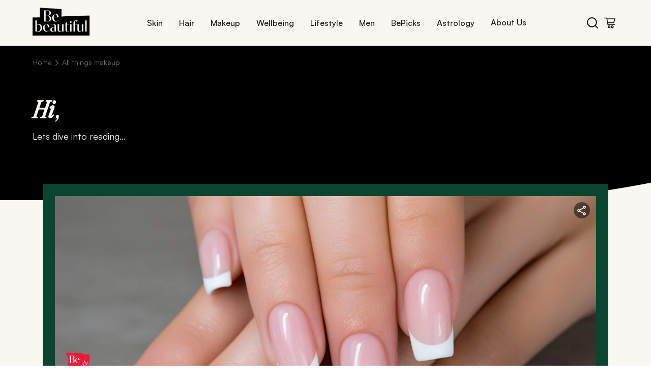

--- FILE ---
content_type: text/html; charset=utf-8
request_url: https://www.bebeautiful.in/all-things-makeup
body_size: 50085
content:
<!DOCTYPE html><html lang="en-IN"><head><meta charSet="utf-8"/><meta name="viewport" content="width=device-width, initial-scale=1"/><link rel="stylesheet" href="/_next/static/css/985392bea9fd3dbb.css" data-precedence="next"/><link rel="stylesheet" href="/_next/static/css/86f486e10c42293b.css" data-precedence="next"/><link rel="stylesheet" href="/_next/static/css/0ccab6941bc614de.css" data-precedence="next"/><link rel="stylesheet" href="/_next/static/css/cf392581d77d4e46.css" data-precedence="next"/><link rel="stylesheet" href="/_next/static/css/b5330d432e1cc653.css" data-precedence="next"/><link rel="stylesheet" href="/_next/static/css/b0f896b67ca74753.css" data-precedence="next"/><link rel="stylesheet" href="/_next/static/css/dc69af3bf171581d.css" data-precedence="next"/><link rel="stylesheet" href="/_next/static/css/dee61324d27383a1.css" data-precedence="next"/><link rel="stylesheet" href="/_next/static/css/dd55276ee3850ccf.css" data-precedence="next"/><link rel="stylesheet" href="/_next/static/css/6ba34080b445973e.css" data-precedence="next"/><link rel="stylesheet" href="/_next/static/css/06b0e26b24a1d47b.css" data-precedence="next"/><link rel="stylesheet" href="/_next/static/css/54cc38052d1cb211.css" data-precedence="next"/><link rel="stylesheet" href="/_next/static/css/18b075b3d558559f.css" data-precedence="next"/><link rel="stylesheet" href="/_next/static/css/007cdb3ab12c3562.css" data-precedence="next"/><link rel="stylesheet" href="/_next/static/css/ba0bacc5ab353025.css" data-precedence="next"/><link rel="stylesheet" href="/_next/static/css/d6fb9664fdb4a4fd.css" data-precedence="next"/><link rel="stylesheet" href="/_next/static/css/a94531571dcdd38e.css" data-precedence="next"/><link rel="stylesheet" href="/_next/static/css/26d28f162efb440e.css" data-precedence="next"/><link rel="stylesheet" href="/_next/static/css/b50e7688d309c346.css" data-precedence="next"/><link rel="stylesheet" href="/_next/static/css/bfb7b1614e4c09fc.css" data-precedence="next"/><link rel="stylesheet" href="/_next/static/css/0804ece184d2ddea.css" data-precedence="next"/><link rel="stylesheet" href="/_next/static/css/e5217591f012abe5.css" data-precedence="next"/><link rel="stylesheet" href="/_next/static/css/c86cc442b39636c2.css" data-precedence="next"/><link rel="stylesheet" href="/_next/static/css/64bb852e44f269e0.css" data-precedence="next"/><link rel="stylesheet" href="/_next/static/css/58add6991516b6ac.css" data-precedence="next"/><link rel="stylesheet" href="/_next/static/css/31977f20fa13b2da.css" data-precedence="next"/><link rel="stylesheet" href="/_next/static/css/e36e482431433370.css" data-precedence="next"/><link rel="stylesheet" href="/_next/static/css/0802daed4d72be4d.css" data-precedence="next"/><link rel="stylesheet" href="/_next/static/css/46eb4dc58071b67c.css" data-precedence="next"/><link rel="stylesheet" href="/_next/static/css/9bc1ffd3896e0178.css" data-precedence="next"/><link rel="stylesheet" href="/_next/static/css/da5df96fb4e07f92.css" data-precedence="next"/><link rel="stylesheet" href="/_next/static/css/5b7f61f2c197bf04.css" data-precedence="next"/><link rel="stylesheet" href="/_next/static/css/5bf7498e5e1db0c7.css" data-precedence="next"/><link rel="stylesheet" href="/_next/static/css/6c6d16427f7c4486.css" data-precedence="next"/><link rel="stylesheet" href="/_next/static/css/741a9389e6373114.css" data-precedence="next"/><link rel="stylesheet" href="/_next/static/css/66c46a46a11efd8a.css" data-precedence="next"/><link rel="stylesheet" href="/_next/static/css/baecb73e37f17aa3.css" data-precedence="next"/><link rel="preload" as="script" fetchPriority="low" href="/_next/static/chunks/webpack-67bdf56206195f6f.js"/><script src="/_next/static/chunks/4bd1b696-100b9d70ed4e49c1.js" async=""></script><script src="/_next/static/chunks/1255-8befde0980f5cba9.js" async=""></script><script src="/_next/static/chunks/main-app-f3336e172256d2ab.js" async=""></script><script src="/_next/static/chunks/5239-b7afce3917146ac2.js" async=""></script><script src="/_next/static/chunks/3452-206abcc734e7b707.js" async=""></script><script src="/_next/static/chunks/4288-0675b68c52050d1b.js" async=""></script><script src="/_next/static/chunks/2180-cee61a95735eb314.js" async=""></script><script src="/_next/static/chunks/5125-aa1370738f0d39c2.js" async=""></script><script src="/_next/static/chunks/5629-15ff402e65d4a649.js" async=""></script><script src="/_next/static/chunks/4298-697a523bbba045bb.js" async=""></script><script src="/_next/static/chunks/2484-cb029e9aa17ccb90.js" async=""></script><script src="/_next/static/chunks/414-636217dd273b2b50.js" async=""></script><script src="/_next/static/chunks/app/layout-299233f7ebeb718d.js" async=""></script><script src="/_next/static/chunks/app/not-found-857da31d7c0e9814.js" async=""></script><script src="/_next/static/chunks/1238-a6136c7332934b22.js" async=""></script><script src="/_next/static/chunks/5459-9dfe6a6f90e60703.js" async=""></script><script src="/_next/static/chunks/526-ddf3e56a204d412d.js" async=""></script><script src="/_next/static/chunks/8329-0487b9abc6019352.js" async=""></script><script src="/_next/static/chunks/app/%5Bcategory%5D/page-a7d4da5efc089aa5.js" async=""></script><link rel="preload" href="https://cdn.cookielaw.org/consent/019a591f-1d3d-7748-a452-048dfba8ecd1/OtAutoBlock.js" as="script"/><link rel="preload" href="/rum/script.js" as="script"/><link rel="preload" href="https://cdn.cookielaw.org/scripttemplates/otSDKStub.js" as="script"/><link rel="preload" href="https://assets.adobedtm.com/e6bd1902389a/0b667b5360d5/launch-ab7d6ca826cf.min.js" as="script"/><meta name="next-size-adjust" content=""/><title>All Things Makeup: Tips, Trends &amp; Techniques</title><meta name="description" content="Get expert makeup tips, tutorials, and latest trends at BeBeautiful. Discover tricks for flawless looks and must-have products for every occasion."/><link rel="canonical" href="https://www.bebeautiful.in/all-things-makeup"/><meta property="og:title" content="All Things Makeup: Tips, Trends &amp; Techniques"/><meta property="og:description" content="Get expert makeup tips, tutorials, and latest trends at BeBeautiful. Discover tricks for flawless looks and must-have products for every occasion."/><meta property="og:image" content="https://assets.unileversolutions.com/v1/140025685.png"/><meta property="og:image:alt" content="All Things Makeup: Tips, Trends &amp; Techniques"/><meta name="twitter:card" content="summary_large_image"/><meta name="twitter:title" content="All Things Makeup: Tips, Trends &amp; Techniques"/><meta name="twitter:description" content="Get expert makeup tips, tutorials, and latest trends at BeBeautiful. Discover tricks for flawless looks and must-have products for every occasion."/><meta name="twitter:image" content="https://assets.unileversolutions.com/v1/140025685.png"/><meta name="twitter:image:alt" content="All Things Makeup: Tips, Trends &amp; Techniques"/><script>(self.__next_s=self.__next_s||[]).push(["https://cdn.cookielaw.org/consent/019a591f-1d3d-7748-a452-048dfba8ecd1/OtAutoBlock.js",{"type":"text/javascript"}])</script><script>(self.__next_s=self.__next_s||[]).push(["/rum/script.js",{"type":"text/javascript"}])</script><script>(self.__next_s=self.__next_s||[]).push(["https://cdn.cookielaw.org/scripttemplates/otSDKStub.js",{"type":"text/javascript","charSet":"UTF-8","data-domain-script":"019a591f-1d3d-7748-a452-048dfba8ecd1","data-document-language":"true"}])</script><script>(self.__next_s=self.__next_s||[]).push([0,{"children":"\n          var ci=\"0002336\",gemErrList=[],gemp=\"index\";\n          window.addEventListener(\"error\",function(e){\n            if(e.error){\n              try{\n                var r={};\n                r.m=e.message;\n                r.f=(e.filename||\"\").split(\"\\n\").join(\"\").split(\"\\r\").join(\"\");\n                r.l=e.lineno;\n                r.c=e.colno;\n                r.s=e.error.stack;\n                gemErrList.push(r);\n              }catch(_){}\n            }\n          },true);\n          window.addEventListener(\"unhandledrejection\",function(e){\n            try{\n              if(!e) return;\n              var r={\n                m: e.reason && e.reason.message ? e.reason.message : String(e.reason),\n                f: \"Promise\",\n                l: 0,\n                c: 0,\n                s: e.reason && e.reason.stack ? e.reason.stack : \"\"\n              };\n              gemErrList.push(r);\n            }catch(_){}\n          },true);\n        ","id":"gem-error-capture"}])</script><script>(self.__next_s=self.__next_s||[]).push([0,{"children":"\n          (function(){\n            var s=document.createElement(\"script\");\n            s.type=\"text/javascript\";\n            s.async=true;\n            s.src=\"https://cdn.epsilondelta.co/static/gemGen.js\";\n            var e=document.getElementsByTagName(\"script\")[0];\n            e.parentNode.insertBefore(s,e)\n          })();\n        ","id":"gem-loader"}])</script><script src="/_next/static/chunks/polyfills-42372ed130431b0a.js" noModule=""></script>
<script>(window.BOOMR_mq=window.BOOMR_mq||[]).push(["addVar",{"rua.upush":"false","rua.cpush":"false","rua.upre":"false","rua.cpre":"true","rua.uprl":"false","rua.cprl":"false","rua.cprf":"false","rua.trans":"SJ-992d51bf-0e6c-4cfb-8894-03501c59e3bd","rua.cook":"true","rua.ims":"false","rua.ufprl":"false","rua.cfprl":"false","rua.isuxp":"false","rua.texp":"norulematch","rua.ceh":"false","rua.ueh":"false","rua.ieh.st":"0"}]);</script>
                              <script>!function(e){var n="https://s.go-mpulse.net/boomerang/";if("False"=="True")e.BOOMR_config=e.BOOMR_config||{},e.BOOMR_config.PageParams=e.BOOMR_config.PageParams||{},e.BOOMR_config.PageParams.pci=!0,n="https://s2.go-mpulse.net/boomerang/";if(window.BOOMR_API_key="2UBTE-D7738-PAB63-93GUM-3N8E5",function(){function e(){if(!o){var e=document.createElement("script");e.id="boomr-scr-as",e.src=window.BOOMR.url,e.async=!0,i.parentNode.appendChild(e),o=!0}}function t(e){o=!0;var n,t,a,r,d=document,O=window;if(window.BOOMR.snippetMethod=e?"if":"i",t=function(e,n){var t=d.createElement("script");t.id=n||"boomr-if-as",t.src=window.BOOMR.url,BOOMR_lstart=(new Date).getTime(),e=e||d.body,e.appendChild(t)},!window.addEventListener&&window.attachEvent&&navigator.userAgent.match(/MSIE [67]\./))return window.BOOMR.snippetMethod="s",void t(i.parentNode,"boomr-async");a=document.createElement("IFRAME"),a.src="about:blank",a.title="",a.role="presentation",a.loading="eager",r=(a.frameElement||a).style,r.width=0,r.height=0,r.border=0,r.display="none",i.parentNode.appendChild(a);try{O=a.contentWindow,d=O.document.open()}catch(_){n=document.domain,a.src="javascript:var d=document.open();d.domain='"+n+"';void(0);",O=a.contentWindow,d=O.document.open()}if(n)d._boomrl=function(){this.domain=n,t()},d.write("<bo"+"dy onload='document._boomrl();'>");else if(O._boomrl=function(){t()},O.addEventListener)O.addEventListener("load",O._boomrl,!1);else if(O.attachEvent)O.attachEvent("onload",O._boomrl);d.close()}function a(e){window.BOOMR_onload=e&&e.timeStamp||(new Date).getTime()}if(!window.BOOMR||!window.BOOMR.version&&!window.BOOMR.snippetExecuted){window.BOOMR=window.BOOMR||{},window.BOOMR.snippetStart=(new Date).getTime(),window.BOOMR.snippetExecuted=!0,window.BOOMR.snippetVersion=12,window.BOOMR.url=n+"2UBTE-D7738-PAB63-93GUM-3N8E5";var i=document.currentScript||document.getElementsByTagName("script")[0],o=!1,r=document.createElement("link");if(r.relList&&"function"==typeof r.relList.supports&&r.relList.supports("preload")&&"as"in r)window.BOOMR.snippetMethod="p",r.href=window.BOOMR.url,r.rel="preload",r.as="script",r.addEventListener("load",e),r.addEventListener("error",function(){t(!0)}),setTimeout(function(){if(!o)t(!0)},3e3),BOOMR_lstart=(new Date).getTime(),i.parentNode.appendChild(r);else t(!1);if(window.addEventListener)window.addEventListener("load",a,!1);else if(window.attachEvent)window.attachEvent("onload",a)}}(),"".length>0)if(e&&"performance"in e&&e.performance&&"function"==typeof e.performance.setResourceTimingBufferSize)e.performance.setResourceTimingBufferSize();!function(){if(BOOMR=e.BOOMR||{},BOOMR.plugins=BOOMR.plugins||{},!BOOMR.plugins.AK){var n="true"=="true"?1:0,t="cookiepresent",a="aokkyzqxeeo5c2lmhucq-f-979c0cbbe-clientnsv4-s.akamaihd.net",i="false"=="true"?2:1,o={"ak.v":"39","ak.cp":"229148","ak.ai":parseInt("686120",10),"ak.ol":"0","ak.cr":9,"ak.ipv":4,"ak.proto":"h2","ak.rid":"4ee0035","ak.r":44332,"ak.a2":n,"ak.m":"dscx","ak.n":"essl","ak.bpcip":"3.148.172.0","ak.cport":36944,"ak.gh":"23.33.28.213","ak.quicv":"","ak.tlsv":"tls1.3","ak.0rtt":"","ak.0rtt.ed":"","ak.csrc":"-","ak.acc":"","ak.t":"1768701189","ak.ak":"hOBiQwZUYzCg5VSAfCLimQ==NP/HqY65V7BbtKtucWfIlGGx9MeKkTMqEoQHcXto0oTmjctPZd3IZYOO0ioZZKnofDyeCXlVhEf34cJkvHMTGUAPQF0UxCo2GfAQPcfd1WfF/AdffA3RXaz+cM+ZnmPfVoa/rfxt+LjrGWo85pymAhp/IJ48lvlfft/cU/4dk20PkdzfQRqDLmcEse7uF27xbleMrSyWnymsjrWPmqmxF2rScNzRlWzEJeTVHQyjnxbYsq+qzHk62Y8h5aMIpvI2O0SdzG/qN3kXLocPusTh1G30D3/y5o6Yz7euoqS0Kfnp152GlO0oGJwIMR3yx6KhVFd611rJMnuSOajDcDnI7Uk32zqRp8GzPfxBgRuWOcmYQfnKgfix9/7DVTlvl/jmRAidy9lE8VwgSa1jZNntiQ7iJ6TiYOFO7MssZ2WSces=","ak.pv":"112","ak.dpoabenc":"","ak.tf":i};if(""!==t)o["ak.ruds"]=t;var r={i:!1,av:function(n){var t="http.initiator";if(n&&(!n[t]||"spa_hard"===n[t]))o["ak.feo"]=void 0!==e.aFeoApplied?1:0,BOOMR.addVar(o)},rv:function(){var e=["ak.bpcip","ak.cport","ak.cr","ak.csrc","ak.gh","ak.ipv","ak.m","ak.n","ak.ol","ak.proto","ak.quicv","ak.tlsv","ak.0rtt","ak.0rtt.ed","ak.r","ak.acc","ak.t","ak.tf"];BOOMR.removeVar(e)}};BOOMR.plugins.AK={akVars:o,akDNSPreFetchDomain:a,init:function(){if(!r.i){var e=BOOMR.subscribe;e("before_beacon",r.av,null,null),e("onbeacon",r.rv,null,null),r.i=!0}return this},is_complete:function(){return!0}}}}()}(window);</script></head><body class="__variable_188709 __variable_9a8899"><iframe src="https://www.googletagmanager.com/ns.html?id=GTM-K6T9RCD5" height="0" width="0" style="display:none;visibility:hidden"></iframe><div><div class="header-container"><div class="header-content"><a class="logo-container" href="/"><img alt="bebe logo" loading="eager" width="100" height="50" decoding="async" data-nimg="1" style="color:transparent" src="/assets/bebe-logo.png"/></a><nav class="desktop-nav"><ul class="nav-links"><li class="nav-item "><button class="nav-link">Skin</button><div class="submenu-container " aria-hidden="true"><div class="submenu-header"><button class="close-submenu"><span class="cross" aria-hidden="true"><img alt="cross" loading="lazy" width="12" height="12" decoding="async" data-nimg="1" style="color:transparent" src="/assets/cross.svg"/></span>CLOSE</button></div><div class="submenu-grid"><div class="submenu-row"><div class="submenu-item"><h3>Skin Type</h3><p class="submenu-descriptions">Skincare Sorted By Your Skin Type</p></div><div class="submenu-item"><h3>Skin Tone</h3><p class="submenu-descriptions">Find Your Perfect Tone Match</p></div><div class="submenu-item"><h3>Skin Concerns</h3><p class="submenu-descriptions">Solutions For Every Skin Concern</p></div><div class="submenu-item"><h3>Essentials</h3><p class="submenu-descriptions">Your Skincare Must-Haves</p></div><div class="submenu-item"><h3>Everyday</h3><p class="submenu-descriptions">Beauty Rituals For Every Day</p></div></div></div><div class="bottom-nav-container"><div class="bottom-nav-content"><a class="bottom-nav-item" href="/beautypedia"><div class="bottom-nav-icon"><img alt="Beauty" loading="lazy" width="25" height="25" decoding="async" data-nimg="1" style="color:transparent" src="/assets/Beauty.svg"/></div><span>Beauty A-Z</span></a><a class="bottom-nav-item" href="/all-things-makeup#newsletter"><div class="bottom-nav-icon"><img alt="subscribe" loading="lazy" width="25" height="25" decoding="async" data-nimg="1" style="color:transparent" src="/assets/subscribe.svg"/></div><span>Subscribe</span></a></div></div></div></li><li class="nav-item "><button class="nav-link">Hair</button><div class="submenu-container " aria-hidden="true"><div class="submenu-header"><button class="close-submenu"><span class="cross" aria-hidden="true"><img alt="cross" loading="lazy" width="12" height="12" decoding="async" data-nimg="1" style="color:transparent" src="/assets/cross.svg"/></span>CLOSE</button></div><div class="submenu-grid"><div class="submenu-row"><div class="submenu-item"><h3>Hair Length</h3><p class="submenu-descriptions">Hairstyles For Every Hair Length</p></div><div class="submenu-item"><h3>Hair Concerns</h3><p class="submenu-descriptions">Hair Woes? We’ve Got Answers</p></div><div class="submenu-item"><h3>Hair Type</h3><p class="submenu-descriptions">Tailored Tips For Every Hair Type</p></div><div class="submenu-item"><h3>Hair Treatments</h3><p class="submenu-descriptions">Your Go-To Hair Repair Solutions</p></div><div class="submenu-item"><h3>Haircuts &amp; Styles</h3><p class="submenu-descriptions">Trendy Cuts &amp; Styles To Try Now</p></div><div class="submenu-item"><h3>Haircuts by Face Shape</h3><p class="submenu-descriptions">Find Cuts That Flatter Your Features </p></div></div><div class="submenu-row"><div class="submenu-item"><h3>Everyday</h3><p class="submenu-descriptions">Daily Hair Fixes </p></div></div></div><div class="bottom-nav-container"><div class="bottom-nav-content"><a class="bottom-nav-item" href="/beautypedia"><div class="bottom-nav-icon"><img alt="Beauty" loading="lazy" width="25" height="25" decoding="async" data-nimg="1" style="color:transparent" src="/assets/Beauty.svg"/></div><span>Beauty A-Z</span></a><a class="bottom-nav-item" href="/all-things-makeup#newsletter"><div class="bottom-nav-icon"><img alt="subscribe" loading="lazy" width="25" height="25" decoding="async" data-nimg="1" style="color:transparent" src="/assets/subscribe.svg"/></div><span>Subscribe</span></a></div></div></div></li><li class="nav-item "><button class="nav-link">Makeup</button><div class="submenu-container " aria-hidden="true"><div class="submenu-header"><button class="close-submenu"><span class="cross" aria-hidden="true"><img alt="cross" loading="lazy" width="12" height="12" decoding="async" data-nimg="1" style="color:transparent" src="/assets/cross.svg"/></span>CLOSE</button></div><div class="submenu-grid"><div class="submenu-row"><div class="submenu-item"><h3>Eyes</h3><p class="submenu-descriptions">From Mascara To Shadow, Get The Perfect Eye Look</p></div><div class="submenu-item"><h3>Lips</h3><p class="submenu-descriptions">Find Your Perfect Pout</p></div><div class="submenu-item"><h3>Face</h3><p class="submenu-descriptions">From Base To Blush – Perfect Every Step</p></div><div class="submenu-item"><h3>By Face Shape</h3><p class="submenu-descriptions">Perfect Your Look By Face Shape</p></div><div class="submenu-item"><h3>Everyday </h3><p class="submenu-descriptions">Elevate Your Everyday Look</p></div><div class="submenu-item"><h3>Nails</h3><p class="submenu-descriptions">Life&#x27;s Too Short For Boring Nails</p></div></div></div><div class="bottom-nav-container"><div class="bottom-nav-content"><a class="bottom-nav-item" href="/beautypedia"><div class="bottom-nav-icon"><img alt="Beauty" loading="lazy" width="25" height="25" decoding="async" data-nimg="1" style="color:transparent" src="/assets/Beauty.svg"/></div><span>Beauty A-Z</span></a><a class="bottom-nav-item" href="/all-things-makeup#newsletter"><div class="bottom-nav-icon"><img alt="subscribe" loading="lazy" width="25" height="25" decoding="async" data-nimg="1" style="color:transparent" src="/assets/subscribe.svg"/></div><span>Subscribe</span></a></div></div></div></li><li class="nav-item "><button class="nav-link">Wellbeing</button><div class="submenu-container " aria-hidden="true"><div class="submenu-header"><button class="close-submenu"><span class="cross" aria-hidden="true"><img alt="cross" loading="lazy" width="12" height="12" decoding="async" data-nimg="1" style="color:transparent" src="/assets/cross.svg"/></span>CLOSE</button></div><div class="submenu-grid"><div class="submenu-row"><div class="submenu-item"><h3>Nutrition</h3><p class="submenu-descriptions">Eat Like It Matters</p></div><div class="submenu-item"><h3>Fitness</h3><p class="submenu-descriptions">Your Journey To Strength</p></div><div class="submenu-item"><h3>Sex &amp; Relationships</h3><p class="submenu-descriptions">Love, Intimacy And Everything In Between</p></div><div class="submenu-item"><h3>Mental Health</h3><p class="submenu-descriptions">Heal From Within</p></div></div></div><div class="bottom-nav-container"><div class="bottom-nav-content"><a class="bottom-nav-item" href="/beautypedia"><div class="bottom-nav-icon"><img alt="Beauty" loading="lazy" width="25" height="25" decoding="async" data-nimg="1" style="color:transparent" src="/assets/Beauty.svg"/></div><span>Beauty A-Z</span></a><a class="bottom-nav-item" href="/all-things-makeup#newsletter"><div class="bottom-nav-icon"><img alt="subscribe" loading="lazy" width="25" height="25" decoding="async" data-nimg="1" style="color:transparent" src="/assets/subscribe.svg"/></div><span>Subscribe</span></a></div></div></div></li><li class="nav-item "><button class="nav-link">Lifestyle</button><div class="submenu-container " aria-hidden="true"><div class="submenu-header"><button class="close-submenu"><span class="cross" aria-hidden="true"><img alt="cross" loading="lazy" width="12" height="12" decoding="async" data-nimg="1" style="color:transparent" src="/assets/cross.svg"/></span>CLOSE</button></div><div class="submenu-grid"><div class="submenu-row"><div class="submenu-item"><h3>Fashion</h3><p class="submenu-descriptions">Spying On The Latest Trends</p></div><div class="submenu-item"><h3>Events</h3><p class="submenu-descriptions">Bringing The Latest Insights</p></div><div class="submenu-item"><h3>Occasions</h3><p class="submenu-descriptions">From Weddings To Festivals, We’ve Got You Covered</p></div></div></div><div class="bottom-nav-container"><div class="bottom-nav-content"><a class="bottom-nav-item" href="/beautypedia"><div class="bottom-nav-icon"><img alt="Beauty" loading="lazy" width="25" height="25" decoding="async" data-nimg="1" style="color:transparent" src="/assets/Beauty.svg"/></div><span>Beauty A-Z</span></a><a class="bottom-nav-item" href="/all-things-makeup#newsletter"><div class="bottom-nav-icon"><img alt="subscribe" loading="lazy" width="25" height="25" decoding="async" data-nimg="1" style="color:transparent" src="/assets/subscribe.svg"/></div><span>Subscribe</span></a></div></div></div></li><li class="nav-item "><button class="nav-link">Men</button><div class="submenu-container " aria-hidden="true"><div class="submenu-header"><button class="close-submenu"><span class="cross" aria-hidden="true"><img alt="cross" loading="lazy" width="12" height="12" decoding="async" data-nimg="1" style="color:transparent" src="/assets/cross.svg"/></span>CLOSE</button></div><div class="submenu-grid"><div class="submenu-row"><div class="submenu-item"><h3>Grooming</h3><p class="submenu-descriptions">Gentlemen, Master Your Look</p></div></div></div><div class="bottom-nav-container"><div class="bottom-nav-content"><a class="bottom-nav-item" href="/beautypedia"><div class="bottom-nav-icon"><img alt="Beauty" loading="lazy" width="25" height="25" decoding="async" data-nimg="1" style="color:transparent" src="/assets/Beauty.svg"/></div><span>Beauty A-Z</span></a><a class="bottom-nav-item" href="/all-things-makeup#newsletter"><div class="bottom-nav-icon"><img alt="subscribe" loading="lazy" width="25" height="25" decoding="async" data-nimg="1" style="color:transparent" src="/assets/subscribe.svg"/></div><span>Subscribe</span></a></div></div></div></li><li class="nav-item "><button class="nav-link">BePicks</button><div class="submenu-container " aria-hidden="true"><div class="submenu-header"><button class="close-submenu"><span class="cross" aria-hidden="true"><img alt="cross" loading="lazy" width="12" height="12" decoding="async" data-nimg="1" style="color:transparent" src="/assets/cross.svg"/></span>CLOSE</button></div><div class="submenu-grid"><div class="submenu-row"><div class="submenu-item"><h3>Editor&#x27;s Picks</h3><p class="submenu-descriptions">Expertly Curated Selections</p></div><div class="submenu-item"><h3>Shop by Category</h3><p class="submenu-descriptions">Discover Our Collections</p></div></div></div><div class="bottom-nav-container"><div class="bottom-nav-content"><a class="bottom-nav-item" href="/beautypedia"><div class="bottom-nav-icon"><img alt="Beauty" loading="lazy" width="25" height="25" decoding="async" data-nimg="1" style="color:transparent" src="/assets/Beauty.svg"/></div><span>Beauty A-Z</span></a><a class="bottom-nav-item" href="/all-things-makeup#newsletter"><div class="bottom-nav-icon"><img alt="subscribe" loading="lazy" width="25" height="25" decoding="async" data-nimg="1" style="color:transparent" src="/assets/subscribe.svg"/></div><span>Subscribe</span></a></div></div></div></li><li class="nav-item "><button class="nav-link">Astrology</button><div class="submenu-container " aria-hidden="true"><div class="submenu-header"><button class="close-submenu"><span class="cross" aria-hidden="true"><img alt="cross" loading="lazy" width="12" height="12" decoding="async" data-nimg="1" style="color:transparent" src="/assets/cross.svg"/></span>CLOSE</button></div><div class="submenu-grid"><div class="submenu-row"><div class="submenu-item"><h3>Zodiac</h3></div><div class="submenu-item"><h3>Numerology</h3></div><div class="submenu-item"><h3>Horoscope</h3></div></div></div><div class="bottom-nav-container"><div class="bottom-nav-content"><a class="bottom-nav-item" href="/beautypedia"><div class="bottom-nav-icon"><img alt="Beauty" loading="lazy" width="25" height="25" decoding="async" data-nimg="1" style="color:transparent" src="/assets/Beauty.svg"/></div><span>Beauty A-Z</span></a><a class="bottom-nav-item" href="/all-things-makeup#newsletter"><div class="bottom-nav-icon"><img alt="subscribe" loading="lazy" width="25" height="25" decoding="async" data-nimg="1" style="color:transparent" src="/assets/subscribe.svg"/></div><span>Subscribe</span></a></div></div></div></li><li><a class="nav-link-item" href="/about-us">About Us</a></li></ul></nav><div class="header-icons"><button class="search-btn"><img src="/assets/bebe-search.svg" alt="search icon"/></button><button class="cart-btn"><img src="/assets/bebe-cart.svg" alt="cart icon"/></button></div></div></div></div><section class="Toastify" aria-live="polite" aria-atomic="false" aria-relevant="additions text" aria-label="Notifications Alt+T"></section><div class="readinghero-container"><div class="bg-curve"></div><div class="readinghero"><div class="readingheroNav"><div class="breadcrumb-container breadcrumb"><a class="breadcrumb-item" href="/"><p class="link">Home</p></a><p class="separator"><img alt="arrow" loading="lazy" width="4" height="8" decoding="async" data-nimg="1" class="arrow-icon" style="color:transparent" src="/assets/breadcrumb-icon.svg"/></p><div class="breadcrumb-item"><p class="link">All things makeup</p></div></div></div><div class="readingheroContent"><div class="readingheroText"><h1 class="readingheroTitle"><span class="readingheroItalic">Hi</span>,</h1><p class="readingheroSubtitle">Lets dive into reading...</p></div></div></div></div><div class="artcleListingSection"><div class="artcleListingLinking"><div class="articleListing"><div class="like-share"><button class="share" aria-label="Share this article" role="button" tabindex="0"></button></div><a href="/all-things-makeup/nails/french-nail-art-designs-2026"><div class="image-container"><img alt="linking article: 20 French Nail Art Designs to Try in 2026 for a Fresh, Modern Manicure" loading="eager" width="512" height="512" decoding="async" data-nimg="1" class="article-image" style="color:transparent" src="https://assets.unileversolutions.com/v1/144484256.png"/><div class="image-shadow"></div></div><div class="link-card-content-container"><div class="link-card-content-alt"><div class="top-row"><img alt="be buzz" loading="eager" width="50" height="53" decoding="async" data-nimg="1" class="image" style="color:transparent" src="/assets/bebuzz.png"/><div class="divider-line"></div></div><div class="info-row"><div class="read-time">5 min<!-- --> READ</div><div class="dot"></div><div class="date">08 JAN 26</div><div class="dot"></div><img alt="shop icon" loading="lazy" width="19" height="28" decoding="async" data-nimg="1" class="shop-icon" style="color:transparent" src="/assets/shop-bebe.png"/></div><div class="link-card-title"><h2>20 French Nail Art Designs to Try in 2026 for a Fresh, Modern Manicure</h2></div><div class="card-author-text"><img alt="bebe icon" loading="lazy" width="18" height="25" decoding="async" data-nimg="1" style="color:transparent" src="/assets/bebe-icon.png"/><p>Sanya Anand</p></div><div class="banner-button"><button style="text-decoration:none" class="buttonWithBorder secondaryButton    
           
          " tabindex="0" role="button" aria-label="Go to spill more">Dive in<span class="arrow secondaryArrow"></span></button></div></div></div></a><div class="card-footer"><div class="card-author-text"><img alt="bebe icon" loading="eager" width="23" height="21" decoding="async" data-nimg="1" style="color:transparent" src="/assets/bebe-icon.png"/><p>Sanya Anand</p></div><div class="card-meta"></div></div></div></div><div class="artcleListingMarqueeBeautyHacks"><div class="marqueeContainer" aria-live="polite"><div class="marqueeContent"><div class="item"><span class="arrow"></span><span class="text">Beauty hacks</span></div><div class="item"><span class="arrow"></span><span class="text">Fresh takes</span></div><div class="item"><span class="arrow"></span><span class="text">Expert opinions</span></div><div class="item"><span class="arrow"></span><span class="text">Wellness guides</span></div><div class="item"><span class="arrow"></span><span class="text">Hot trends</span></div><div class="item"><span class="arrow"></span><span class="text">Beauty hacks</span></div><div class="item"><span class="arrow"></span><span class="text">Fresh takes</span></div><div class="item"><span class="arrow"></span><span class="text">Expert opinions</span></div><div class="item"><span class="arrow"></span><span class="text">Wellness guides</span></div><div class="item"><span class="arrow"></span><span class="text">Hot trends</span></div></div></div></div><div class="articleListingCategoryContentCardContainer"><div class="articleListingCardLeftPanel"><div class="articleListingNavigationalCard"><a href="/all-things-makeup/nails/french-nail-art-designs-2026"><div class="image-container"><div class="like-share"><button class="share" aria-label="Share this article" role="button" tabindex="0"></button></div><img alt="linking article: 20 French Nail Art Designs to Try in 2026 for a Fresh, Modern Manicure" loading="lazy" width="560" height="590" decoding="async" data-nimg="1" style="color:transparent" src="https://assets.unileversolutions.com/v1/144484256.png"/><div class="image-shadow"></div></div><div class="link-card-content-container"><div class="link-card-content"><div class="border-1"></div><div class="card-footer"><div class="card-author-text"><img alt="bebe icon" loading="lazy" width="23" height="21" decoding="async" data-nimg="1" style="color:transparent" src="/assets/bebe-icon.png"/><p>Sanya Anand</p></div></div><div class="border-1"></div></div><div class="link-card-title"><h2 class="italic-heading">20 French Nail Art Designs to Try in 2026 for a Fresh, Modern Manicure</h2></div><div class="about-article"><p class="read-time">5 min<!-- --> read</p><p class="dots"></p><p class="date">08 JAN 26</p><p class="dots"></p><div class="bb-shop-icon"><p class="tagText"></p></div></div></div></a></div></div><div class="articleListingCardRightPanel"><div class="scrollContainer
        horizontalScroll
        variant-articleListingArticleScrolldown"><div class="vibeGrid
          horizontalScroll
          variant-articleListingArticleScrolldown"><div class="card-container"><a href="/all-things-makeup/face/how-to-choose-cushion-foundation-shade"><div class="vibeCard" role="article" aria-labelledby="how-to-choose-cushion-foundation-shade"><div class="vibeImage img-height"><button class="iconShare " aria-label="Share this article"></button><div class="vibeBadge"></div><picture><source srcSet="https://assets.unileversolutions.com/v1/144403199.png?im=AspectCrop=(234,234);Resize=(234)" media="screen and (min-width: 320px) and (max-width: 767px)"/><source srcSet="https://assets.unileversolutions.com/v1/144403199.png?im=AspectCrop=(265,234);Resize=(265)" media="screen and (min-width: 768px) and (max-width: 1023px)"/><source srcSet="https://assets.unileversolutions.com/v1/144403199.png?im=AspectCrop=(265,234);Resize=(265)" media="screen and (min-width: 1024px) and (max-width: 2560px)"/><img src="https://assets.unileversolutions.com/v1/144403199.png" alt="Image of How to Choose the Right Cushion Foundation Shade for Your Skin Tone and Undertone" data-assetpath="https://assets.unileversolutions.com/v1/"/></picture></div><div class="vibeContent"><div class="vibeMeta "><span>3 MIN READ</span><span class="dot"></span><span>8 JAN ‘26</span><span class="vibeTagName"></span></div><h3 class="vibeHeading ">How to Choose the Right Cushion Foundation Shade for Your Skin Tone and Undertone</h3><div class="vibeAuthor"><span class="authorIcon"><img alt="Sanya Anand" loading="lazy" width="20" height="20" decoding="async" data-nimg="1" style="color:transparent" src="https://assets.unileversolutions.com/v1/143157474.png"/></span><span class="authorName">Sanya Anand</span></div></div></div></a></div><div class="card-container"><a href="/all-things-makeup/nails/how-to-do-manicure-at-home"><div class="vibeCard" role="article" aria-labelledby="how-to-do-manicure-at-home"><div class="vibeImage img-height"><button class="iconShare " aria-label="Share this article"></button><div class="vibeBadge"></div><picture><source srcSet="https://assets.unileversolutions.com/v1/144441341.png?im=AspectCrop=(234,234);Resize=(234)" media="screen and (min-width: 320px) and (max-width: 767px)"/><source srcSet="https://assets.unileversolutions.com/v1/144441341.png?im=AspectCrop=(265,234);Resize=(265)" media="screen and (min-width: 768px) and (max-width: 1023px)"/><source srcSet="https://assets.unileversolutions.com/v1/144441341.png?im=AspectCrop=(265,234);Resize=(265)" media="screen and (min-width: 1024px) and (max-width: 2560px)"/><img src="https://assets.unileversolutions.com/v1/144441341.png" alt="Image of How to Do Manicure at Home: Step by Step guide for salon-style nails" data-assetpath="https://assets.unileversolutions.com/v1/"/></picture></div><div class="vibeContent"><div class="vibeMeta "><span>3 MIN READ</span><span class="dot"></span><span>8 JAN ‘26</span><span class="vibeTagName"></span></div><h3 class="vibeHeading ">How to Do Manicure at Home: Step by Step guide for salon-style nails</h3><div class="vibeAuthor"><span class="authorIcon"><img alt="Sanya Anand" loading="lazy" width="20" height="20" decoding="async" data-nimg="1" style="color:transparent" src="https://assets.unileversolutions.com/v1/143157474.png"/></span><span class="authorName">Sanya Anand</span></div></div></div></a></div><div class="card-container"><a href="/all-things-makeup/eyes/cut-crease-eye-makeup-tutorial"><div class="vibeCard" role="article" aria-labelledby="cut-crease-eye-makeup-tutorial"><div class="vibeImage img-height"><button class="iconShare " aria-label="Share this article"></button><div class="vibeBadge"></div><picture><source srcSet="https://assets.unileversolutions.com/v1/144216906.png?im=AspectCrop=(234,234);Resize=(234)" media="screen and (min-width: 320px) and (max-width: 767px)"/><source srcSet="https://assets.unileversolutions.com/v1/144216906.png?im=AspectCrop=(265,234);Resize=(265)" media="screen and (min-width: 768px) and (max-width: 1023px)"/><source srcSet="https://assets.unileversolutions.com/v1/144216906.png?im=AspectCrop=(265,234);Resize=(265)" media="screen and (min-width: 1024px) and (max-width: 2560px)"/><img src="https://assets.unileversolutions.com/v1/144216906.png" alt="Image of Cut Crease Eye Makeup Tutorial: Your Complete Guide for Festive Makeup Look" data-assetpath="https://assets.unileversolutions.com/v1/"/></picture></div><div class="vibeContent"><div class="vibeMeta "><span>3 MIN READ</span><span class="dot"></span><span>29 DEC ‘25</span><span class="vibeTagName"></span><div class="vibeMetaIconRight"><img alt="icon" loading="lazy" width="15" height="21" decoding="async" data-nimg="1" style="color:transparent" src="/assets/shop-gicon.svg"/></div></div><h3 class="vibeHeading ">Cut Crease Eye Makeup Tutorial: Your Complete Guide for Festive Makeup Look</h3><div class="vibeAuthor"><span class="authorIcon"><img alt="Sanya Anand" loading="lazy" width="20" height="20" decoding="async" data-nimg="1" style="color:transparent" src="https://assets.unileversolutions.com/v1/143157474.png"/></span><span class="authorName">Sanya Anand</span></div></div></div></a></div><div class="card-container"><a href="/all-things-makeup/face/blush-makeup-guide-and-how-to-apply"><div class="vibeCard" role="article" aria-labelledby="blush-makeup-guide-and-how-to-apply"><div class="vibeImage img-height"><button class="iconShare " aria-label="Share this article"></button><div class="vibeBadge"></div><picture><source srcSet="https://assets.unileversolutions.com/v1/144514600.png?im=AspectCrop=(234,234);Resize=(234)" media="screen and (min-width: 320px) and (max-width: 767px)"/><source srcSet="https://assets.unileversolutions.com/v1/144514600.png?im=AspectCrop=(265,234);Resize=(265)" media="screen and (min-width: 768px) and (max-width: 1023px)"/><source srcSet="https://assets.unileversolutions.com/v1/144514600.png?im=AspectCrop=(265,234);Resize=(265)" media="screen and (min-width: 1024px) and (max-width: 2560px)"/><img src="https://assets.unileversolutions.com/v1/144514600.png" alt="Image of Blush Makeup Guide: What It Is, How to Use It &amp; Choose the Right One for You" data-assetpath="https://assets.unileversolutions.com/v1/"/></picture></div><div class="vibeContent"><div class="vibeMeta "><span>3 MIN READ</span><span class="dot"></span><span>24 DEC ‘25</span><span class="vibeTagName"></span></div><h3 class="vibeHeading ">Blush Makeup Guide: What It Is, How to Use It &amp; Choose the Right One for You</h3><div class="vibeAuthor"><span class="authorIcon"><img alt="Anjan Sachar" loading="lazy" width="20" height="20" decoding="async" data-nimg="1" style="color:transparent" src="https://assets.unileversolutions.com/v1/141853994.png"/></span><span class="authorName">Anjan Sachar</span></div></div></div></a></div><div class="card-container"><a href="/all-things-makeup/lips/lip-blushing-procedure-and-before-after-results"><div class="vibeCard" role="article" aria-labelledby="lip-blushing-procedure-and-before-after-results"><div class="vibeImage img-height"><button class="iconShare " aria-label="Share this article"></button><div class="vibeBadge"></div><picture><source srcSet="https://assets.unileversolutions.com/v1/144117210.png?im=AspectCrop=(234,234);Resize=(234)" media="screen and (min-width: 320px) and (max-width: 767px)"/><source srcSet="https://assets.unileversolutions.com/v1/144117210.png?im=AspectCrop=(265,234);Resize=(265)" media="screen and (min-width: 768px) and (max-width: 1023px)"/><source srcSet="https://assets.unileversolutions.com/v1/144117210.png?im=AspectCrop=(265,234);Resize=(265)" media="screen and (min-width: 1024px) and (max-width: 2560px)"/><img src="https://assets.unileversolutions.com/v1/144117210.png" alt="Image of Lip Blushing: What It Is, How It’s Done &amp; Before–After Results" data-assetpath="https://assets.unileversolutions.com/v1/"/></picture></div><div class="vibeContent"><div class="vibeMeta "><span>3 MIN READ</span><span class="dot"></span><span>19 DEC ‘25</span><span class="vibeTagName"></span></div><h3 class="vibeHeading ">Lip Blushing: What It Is, How It’s Done &amp; Before–After Results</h3><div class="vibeAuthor"><span class="authorIcon"><img alt="Avanti Dalal-Mehta" loading="lazy" width="20" height="20" decoding="async" data-nimg="1" style="color:transparent" src="https://assets.unileversolutions.com/v1/141870941.jpg"/></span><span class="authorName">Avanti Dalal-Mehta</span></div></div></div></a></div><div class="card-container"><a href="/all-things-makeup/face/christmas-makeup-looks-for-every-outfit"><div class="vibeCard" role="article" aria-labelledby="christmas-makeup-looks-for-every-outfit"><div class="vibeImage img-height"><button class="iconShare " aria-label="Share this article"></button><div class="vibeBadge"></div><picture><source srcSet="https://assets.unileversolutions.com/v1/144145139.png?im=AspectCrop=(234,234);Resize=(234)" media="screen and (min-width: 320px) and (max-width: 767px)"/><source srcSet="https://assets.unileversolutions.com/v1/144145139.png?im=AspectCrop=(265,234);Resize=(265)" media="screen and (min-width: 768px) and (max-width: 1023px)"/><source srcSet="https://assets.unileversolutions.com/v1/144145139.png?im=AspectCrop=(265,234);Resize=(265)" media="screen and (min-width: 1024px) and (max-width: 2560px)"/><img src="https://assets.unileversolutions.com/v1/144145139.png" alt="Image of Christmas Makeup Looks for Every Outfit: From Cozy Sweaters to Party-Ready Glam" data-assetpath="https://assets.unileversolutions.com/v1/"/></picture></div><div class="vibeContent"><div class="vibeMeta "><span>3 MIN READ</span><span class="dot"></span><span>18 DEC ‘25</span><span class="vibeTagName"></span><div class="vibeMetaIconRight"><img alt="icon" loading="lazy" width="15" height="21" decoding="async" data-nimg="1" style="color:transparent" src="/assets/shop-gicon.svg"/></div></div><h3 class="vibeHeading ">Christmas Makeup Looks for Every Outfit: From Cozy Sweaters to Party-Ready Glam</h3><div class="vibeAuthor"><span class="authorIcon"><img alt="Avanti Dalal-Mehta" loading="lazy" width="20" height="20" decoding="async" data-nimg="1" style="color:transparent" src="https://assets.unileversolutions.com/v1/141870941.jpg"/></span><span class="authorName">Avanti Dalal-Mehta</span></div></div></div></a></div></div></div></div></div><div class="articleListingLookingForContainer"><h2 class="articleListingLookingFor">People are <span class="LookingFor">looking for</span> </h2><div class="articleListingLookingForContent"><div class="looking-for"><div class="scrollContainer
        horizontalScroll
        variant-articleListingArticleScrollLeftRight"><div class="vibeGrid
          horizontalScroll
          variant-articleListingArticleScrollLeftRight"><div class="card-container"><a href="/all-things-makeup/face/new-years-eve-makeup-looks-to-shine"><div class="vibeCard" role="article" aria-labelledby="new-years-eve-makeup-looks-to-shine"><div class="vibeImage img-height"><button class="iconShare " aria-label="Share this article"></button><div class="vibeBadge"></div><picture><source srcSet="https://assets.unileversolutions.com/v1/144198666.png?im=AspectCrop=(234,234);Resize=(234)" media="screen and (min-width: 320px) and (max-width: 767px)"/><source srcSet="https://assets.unileversolutions.com/v1/144198666.png?im=AspectCrop=(265,234);Resize=(265)" media="screen and (min-width: 768px) and (max-width: 1023px)"/><source srcSet="https://assets.unileversolutions.com/v1/144198666.png?im=AspectCrop=(265,234);Resize=(265)" media="screen and (min-width: 1024px) and (max-width: 2560px)"/><img src="https://assets.unileversolutions.com/v1/144198666.png" alt="Image of Makeup for Eve: Stunning Party-Ready Looks to Shine This New Year’s Eve" data-assetpath="https://assets.unileversolutions.com/v1/"/></picture></div><div class="vibeContent"><div class="vibeMeta "><span>3 MIN READ</span><span class="dot"></span><span>18 DEC ‘25</span><span class="vibeTagName"></span><div class="vibeMetaIconRight"><img alt="icon" loading="lazy" width="15" height="21" decoding="async" data-nimg="1" style="color:transparent" src="/assets/shop-gicon.svg"/></div></div><h3 class="vibeHeading ">Makeup for Eve: Stunning Party-Ready Looks to Shine This New Year’s Eve</h3><div class="vibeAuthor"><span class="authorIcon"><img alt="Pallavi Mehra" loading="lazy" width="20" height="20" decoding="async" data-nimg="1" style="color:transparent" src="https://assets.unileversolutions.com/v1/141870942.png"/></span><span class="authorName">Pallavi Mehra</span></div></div></div></a></div><div class="card-container"><a href="/all-things-makeup/everyday/whitening-teeth-at-home-remedies-and-care-tips"><div class="vibeCard" role="article" aria-labelledby="whitening-teeth-at-home-remedies-and-care-tips"><div class="vibeImage img-height"><button class="iconShare " aria-label="Share this article"></button><div class="vibeBadge"></div><picture><source srcSet="https://assets.unileversolutions.com/v1/144143325.png?im=AspectCrop=(234,234);Resize=(234)" media="screen and (min-width: 320px) and (max-width: 767px)"/><source srcSet="https://assets.unileversolutions.com/v1/144143325.png?im=AspectCrop=(265,234);Resize=(265)" media="screen and (min-width: 768px) and (max-width: 1023px)"/><source srcSet="https://assets.unileversolutions.com/v1/144143325.png?im=AspectCrop=(265,234);Resize=(265)" media="screen and (min-width: 1024px) and (max-width: 2560px)"/><img src="https://assets.unileversolutions.com/v1/144143325.png" alt="Image of Whitening Teeth at Home: Remedies, Before/After Expectations &amp; Daily Care Tips" data-assetpath="https://assets.unileversolutions.com/v1/"/></picture></div><div class="vibeContent"><div class="vibeMeta "><span>3 MIN READ</span><span class="dot"></span><span>16 DEC ‘25</span><span class="vibeTagName"></span></div><h3 class="vibeHeading ">Whitening Teeth at Home: Remedies, Before/After Expectations &amp; Daily Care Tips</h3><div class="vibeAuthor"><span class="authorIcon"><img alt="Sophin C" loading="lazy" width="20" height="20" decoding="async" data-nimg="1" style="color:transparent" src="https://assets.unileversolutions.com/v1/141139777.jpg"/></span><span class="authorName">Sophin C</span></div></div></div></a></div><div class="card-container"><a href="/all-things-makeup/lips/perfect-red-lipstick-for-every-skin-tone"><div class="vibeCard" role="article" aria-labelledby="perfect-red-lipstick-for-every-skin-tone"><div class="vibeImage img-height"><button class="iconShare " aria-label="Share this article"></button><div class="vibeBadge"></div><picture><source srcSet="https://assets.unileversolutions.com/v1/143870992.png?im=AspectCrop=(234,234);Resize=(234)" media="screen and (min-width: 320px) and (max-width: 767px)"/><source srcSet="https://assets.unileversolutions.com/v1/143870992.png?im=AspectCrop=(265,234);Resize=(265)" media="screen and (min-width: 768px) and (max-width: 1023px)"/><source srcSet="https://assets.unileversolutions.com/v1/143870992.png?im=AspectCrop=(265,234);Resize=(265)" media="screen and (min-width: 1024px) and (max-width: 2560px)"/><img src="https://assets.unileversolutions.com/v1/143870992.png" alt="Image of Red Lipstick Shades: How to Choose the Perfect Red for Every Skin Tone" data-assetpath="https://assets.unileversolutions.com/v1/"/></picture></div><div class="vibeContent"><div class="vibeMeta "><span>3 MIN READ</span><span class="dot"></span><span>5 DEC ‘25</span><span class="vibeTagName"></span></div><h3 class="vibeHeading ">Red Lipstick Shades: How to Choose the Perfect Red for Every Skin Tone</h3><div class="vibeAuthor"><span class="authorIcon"><img alt="Sanya Anand" loading="lazy" width="20" height="20" decoding="async" data-nimg="1" style="color:transparent" src="https://assets.unileversolutions.com/v1/143157474.png"/></span><span class="authorName">Sanya Anand</span></div></div></div></a></div><div class="card-container"><a href="/all-things-makeup/everyday/bridal-makeup-kit-essentials"><div class="vibeCard" role="article" aria-labelledby="bridal-makeup-kit-essentials"><div class="vibeImage img-height"><button class="iconShare " aria-label="Share this article"></button><div class="vibeBadge"></div><picture><source srcSet="https://assets.unileversolutions.com/v1/143715359.png?im=AspectCrop=(234,234);Resize=(234)" media="screen and (min-width: 320px) and (max-width: 767px)"/><source srcSet="https://assets.unileversolutions.com/v1/143715359.png?im=AspectCrop=(265,234);Resize=(265)" media="screen and (min-width: 768px) and (max-width: 1023px)"/><source srcSet="https://assets.unileversolutions.com/v1/143715359.png?im=AspectCrop=(265,234);Resize=(265)" media="screen and (min-width: 1024px) and (max-width: 2560px)"/><img src="https://assets.unileversolutions.com/v1/143715359.png" alt="Image of Must-Have Bridal Makeup Kit: Essentials Every Bride Should Pack for Her Big Day" data-assetpath="https://assets.unileversolutions.com/v1/"/></picture></div><div class="vibeContent"><div class="vibeMeta "><span>3 MIN READ</span><span class="dot"></span><span>4 DEC ‘25</span><span class="vibeTagName"></span><div class="vibeMetaIconRight"><img alt="icon" loading="lazy" width="15" height="21" decoding="async" data-nimg="1" style="color:transparent" src="/assets/shop-gicon.svg"/></div></div><h3 class="vibeHeading ">Must-Have Bridal Makeup Kit: Essentials Every Bride Should Pack for Her Big Day</h3><div class="vibeAuthor"><span class="authorIcon"><img alt="Sanya Anand" loading="lazy" width="20" height="20" decoding="async" data-nimg="1" style="color:transparent" src="https://assets.unileversolutions.com/v1/143157474.png"/></span><span class="authorName">Sanya Anand</span></div></div></div></a></div><div class="card-container"><a href="/all-things-makeup/everyday/makeup-fixer-spray-benefits-and-how-to-use"><div class="vibeCard" role="article" aria-labelledby="makeup-fixer-spray-benefits-and-how-to-use"><div class="vibeImage img-height"><button class="iconShare " aria-label="Share this article"></button><div class="vibeBadge"></div><picture><source srcSet="https://assets.unileversolutions.com/v1/143798766.png?im=AspectCrop=(234,234);Resize=(234)" media="screen and (min-width: 320px) and (max-width: 767px)"/><source srcSet="https://assets.unileversolutions.com/v1/143798766.png?im=AspectCrop=(265,234);Resize=(265)" media="screen and (min-width: 768px) and (max-width: 1023px)"/><source srcSet="https://assets.unileversolutions.com/v1/143798766.png?im=AspectCrop=(265,234);Resize=(265)" media="screen and (min-width: 1024px) and (max-width: 2560px)"/><img src="https://assets.unileversolutions.com/v1/143798766.png" alt="Image of Makeup Fixer Spray: Benefits, When and How to Use It for Long-Lasting Makeup" data-assetpath="https://assets.unileversolutions.com/v1/"/></picture></div><div class="vibeContent"><div class="vibeMeta "><span>3 MIN READ</span><span class="dot"></span><span>4 DEC ‘25</span><span class="vibeTagName"></span></div><h3 class="vibeHeading ">Makeup Fixer Spray: Benefits, When and How to Use It for Long-Lasting Makeup</h3><div class="vibeAuthor"><span class="authorIcon"><img alt="Sanya Anand" loading="lazy" width="20" height="20" decoding="async" data-nimg="1" style="color:transparent" src="https://assets.unileversolutions.com/v1/143157474.png"/></span><span class="authorName">Sanya Anand</span></div></div></div></a></div><div class="card-container"><a href="/all-things-makeup/lips/how-to-choose-lipstick-shade"><div class="vibeCard" role="article" aria-labelledby="how-to-choose-lipstick-shade"><div class="vibeImage img-height"><button class="iconShare " aria-label="Share this article"></button><div class="vibeBadge"></div><picture><source srcSet="https://assets.unileversolutions.com/v1/143556535.png?im=AspectCrop=(234,234);Resize=(234)" media="screen and (min-width: 320px) and (max-width: 767px)"/><source srcSet="https://assets.unileversolutions.com/v1/143556535.png?im=AspectCrop=(265,234);Resize=(265)" media="screen and (min-width: 768px) and (max-width: 1023px)"/><source srcSet="https://assets.unileversolutions.com/v1/143556535.png?im=AspectCrop=(265,234);Resize=(265)" media="screen and (min-width: 1024px) and (max-width: 2560px)"/><img src="https://assets.unileversolutions.com/v1/143556535.png" alt="Image of How to Choose Lipstick Shade: A Guide to Find a Suitable Shade for Your Skin Tone" data-assetpath="https://assets.unileversolutions.com/v1/"/></picture></div><div class="vibeContent"><div class="vibeMeta "><span>3 MIN READ</span><span class="dot"></span><span>26 NOV ‘25</span><span class="vibeTagName"></span></div><h3 class="vibeHeading ">How to Choose Lipstick Shade: A Guide to Find a Suitable Shade for Your Skin Tone</h3><div class="vibeAuthor"><span class="authorIcon"><img alt="Shivani Pathak" loading="lazy" width="20" height="20" decoding="async" data-nimg="1" style="color:transparent" src="https://assets.unileversolutions.com/v1/141139764.jpg"/></span><span class="authorName">Shivani Pathak</span></div></div></div></a></div><div class="card-container"><a href="/all-things-makeup/lips/lip-liner-uses-how-to-choose"><div class="vibeCard" role="article" aria-labelledby="lip-liner-uses-how-to-choose"><div class="vibeImage img-height"><button class="iconShare " aria-label="Share this article"></button><div class="vibeBadge"></div><picture><source srcSet="https://assets.unileversolutions.com/v1/143581063.png?im=AspectCrop=(234,234);Resize=(234)" media="screen and (min-width: 320px) and (max-width: 767px)"/><source srcSet="https://assets.unileversolutions.com/v1/143581063.png?im=AspectCrop=(265,234);Resize=(265)" media="screen and (min-width: 768px) and (max-width: 1023px)"/><source srcSet="https://assets.unileversolutions.com/v1/143581063.png?im=AspectCrop=(265,234);Resize=(265)" media="screen and (min-width: 1024px) and (max-width: 2560px)"/><img src="https://assets.unileversolutions.com/v1/143581063.png" alt="Image of Lip Liner : A Simple way to Shape, Define, and Enhance Your Lips" data-assetpath="https://assets.unileversolutions.com/v1/"/></picture></div><div class="vibeContent"><div class="vibeMeta "><span>3 MIN READ</span><span class="dot"></span><span>26 NOV ‘25</span><span class="vibeTagName"></span></div><h3 class="vibeHeading ">Lip Liner : A Simple way to Shape, Define, and Enhance Your Lips</h3><div class="vibeAuthor"><span class="authorIcon"><img alt="Sanya Anand" loading="lazy" width="20" height="20" decoding="async" data-nimg="1" style="color:transparent" src="https://assets.unileversolutions.com/v1/143157474.png"/></span><span class="authorName">Sanya Anand</span></div></div></div></a></div><div class="card-container"><a href="/all-things-makeup/face/makeup-brushes-and-their-uses"><div class="vibeCard" role="article" aria-labelledby="makeup-brushes-and-their-uses"><div class="vibeImage img-height"><button class="iconShare " aria-label="Share this article"></button><div class="vibeBadge"></div><picture><source srcSet="https://assets.unileversolutions.com/v1/143617013.png?im=AspectCrop=(234,234);Resize=(234)" media="screen and (min-width: 320px) and (max-width: 767px)"/><source srcSet="https://assets.unileversolutions.com/v1/143617013.png?im=AspectCrop=(265,234);Resize=(265)" media="screen and (min-width: 768px) and (max-width: 1023px)"/><source srcSet="https://assets.unileversolutions.com/v1/143617013.png?im=AspectCrop=(265,234);Resize=(265)" media="screen and (min-width: 1024px) and (max-width: 2560px)"/><img src="https://assets.unileversolutions.com/v1/143617013.png" alt="Image of Makeup Brushes and their uses: Step-by-Step Guide to Every Brush in Your Makeup Routine" data-assetpath="https://assets.unileversolutions.com/v1/"/></picture></div><div class="vibeContent"><div class="vibeMeta "><span>3 MIN READ</span><span class="dot"></span><span>25 NOV ‘25</span><span class="vibeTagName"></span></div><h3 class="vibeHeading ">Makeup Brushes and their uses: Step-by-Step Guide to Every Brush in Your Makeup Routine</h3><div class="vibeAuthor"><span class="authorIcon"><img alt="Avanti Dalal-Mehta" loading="lazy" width="20" height="20" decoding="async" data-nimg="1" style="color:transparent" src="https://assets.unileversolutions.com/v1/141870941.jpg"/></span><span class="authorName">Avanti Dalal-Mehta</span></div></div></div></a></div><div class="card-container"><a href="/all-things-makeup/everyday/simple-makeup-for-teenagers"><div class="vibeCard" role="article" aria-labelledby="simple-makeup-for-teenagers"><div class="vibeImage img-height"><button class="iconShare " aria-label="Share this article"></button><div class="vibeBadge"></div><picture><source srcSet="https://assets.unileversolutions.com/v1/143609306.png?im=AspectCrop=(234,234);Resize=(234)" media="screen and (min-width: 320px) and (max-width: 767px)"/><source srcSet="https://assets.unileversolutions.com/v1/143609306.png?im=AspectCrop=(265,234);Resize=(265)" media="screen and (min-width: 768px) and (max-width: 1023px)"/><source srcSet="https://assets.unileversolutions.com/v1/143609306.png?im=AspectCrop=(265,234);Resize=(265)" media="screen and (min-width: 1024px) and (max-width: 2560px)"/><img src="https://assets.unileversolutions.com/v1/143609306.png" alt="Image of Simple Makeup for Teenagers: Look Fresh Without Overdoing It" data-assetpath="https://assets.unileversolutions.com/v1/"/></picture></div><div class="vibeContent"><div class="vibeMeta "><span>3 MIN READ</span><span class="dot"></span><span>24 NOV ‘25</span><span class="vibeTagName"></span><div class="vibeMetaIconRight"><img alt="icon" loading="lazy" width="15" height="21" decoding="async" data-nimg="1" style="color:transparent" src="/assets/shop-gicon.svg"/></div></div><h3 class="vibeHeading ">Simple Makeup for Teenagers: Look Fresh Without Overdoing It</h3><div class="vibeAuthor"><span class="authorIcon"><img alt="Avanti Dalal-Mehta" loading="lazy" width="20" height="20" decoding="async" data-nimg="1" style="color:transparent" src="https://assets.unileversolutions.com/v1/141870941.jpg"/></span><span class="authorName">Avanti Dalal-Mehta</span></div></div></div></a></div><div class="card-container"><a href="/all-things-makeup/face/types-of-blush"><div class="vibeCard" role="article" aria-labelledby="types-of-blush"><div class="vibeImage img-height"><button class="iconShare " aria-label="Share this article"></button><div class="vibeBadge"></div><picture><source srcSet="https://assets.unileversolutions.com/v1/143486087.png?im=AspectCrop=(234,234);Resize=(234)" media="screen and (min-width: 320px) and (max-width: 767px)"/><source srcSet="https://assets.unileversolutions.com/v1/143486087.png?im=AspectCrop=(265,234);Resize=(265)" media="screen and (min-width: 768px) and (max-width: 1023px)"/><source srcSet="https://assets.unileversolutions.com/v1/143486087.png?im=AspectCrop=(265,234);Resize=(265)" media="screen and (min-width: 1024px) and (max-width: 2560px)"/><img src="https://assets.unileversolutions.com/v1/143486087.png" alt="Image of Types of Blush: Find the Perfect One for Your Skin Type and Glow" data-assetpath="https://assets.unileversolutions.com/v1/"/></picture></div><div class="vibeContent"><div class="vibeMeta "><span>3 MIN READ</span><span class="dot"></span><span>21 NOV ‘25</span><span class="vibeTagName"></span></div><h3 class="vibeHeading ">Types of Blush: Find the Perfect One for Your Skin Type and Glow</h3><div class="vibeAuthor"><span class="authorIcon"><img alt="Sanya Anand" loading="lazy" width="20" height="20" decoding="async" data-nimg="1" style="color:transparent" src="https://assets.unileversolutions.com/v1/143157474.png"/></span><span class="authorName">Sanya Anand</span></div></div></div></a></div></div></div></div></div></div><div class="allArticleListing"><div class="allArticleListingContainer"><div class="allArticleWrapper"><h2 class="allArticleHeading">All <span>articles</span></h2><div class="article-page-sort-dropdown"><span class="selected-sort-option">Sort By</span><button class="sort-button down"></button></div><div class="articleCardContainer"></div></div></div></div></div><div><div class="footerContainer" id="footer" tabindex="-1"><div class="content-footer" id="newsletter"><div class="content-sub-footer"><div class="footer-heading"><h2>Join the club</h2></div><div class="footer-subTitle" id="#newsletter">Your exclusive access to all things beauty</div><div class="inputContainer"><input type="email" placeholder="Enter Your Email Address" aria-label="Enter your email to sign up" value=""/><button class="sign-up-link sign-up-invalid" disabled="">Sign Me Up</button></div><div class="checkboxContainer"><div class="leftcheckbox"><label><input type="checkbox" id="marketingConsent"/></label></div><div class="rightCheckbox"><p>By continuing, I agree to receiving marketing communications (news, updates, offers) and online advertising tailored to my interests from trusted<!-- --> <a href="https://www.hul.co.in/brands/" target="_blank" rel="noopener noreferrer">Unilever Brands</a> via email, SMS, WhatsApp, etc.<!-- --> <a href="/privacy-policy" target="_blank" rel="noopener noreferrer">Privacy Notice</a></p></div></div><div class="linksContainer"><div class="importantLinks" role="button" tabindex="0" aria-expanded="false" aria-label="Toggle Important Links">IMPORTANT LINKS<!-- --> <span class="icon-arrow down"></span></div><div class="socialLinks"><a href="https://www.facebook.com/groups/5006926812717329" class="facebook-icon" role="button" target="_blank" tabindex="0" aria-label="Visit Facebook"></a><a href="https://www.instagram.com/Bebeautiful_India/" class="instagram-icon" role="button" target="_blank" tabindex="0" aria-label="Visit Instagram"></a><a href="https://www.youtube.com/channel/UCgKscN1f8lljHfGpoDQiaWQ" class="youtube-icon" role="button" target="_blank" tabindex="0" aria-label="Visit YouTube"></a><a href="https://in.pinterest.com/bebeautifulindia/" class="pinterest-icon" role="button" target="_blank" tabindex="0" aria-label="Visit Pinterest"></a></div></div></div><div class="linksWrapper pad-bot"><a class="linkSeparator" href="/all-things-skin" tabindex="0" target="_self">All Things Skin</a><span class="separator">|</span><a class="linkSeparator" href="/all-things-makeup" tabindex="0" target="_self">All Things Makeup</a><span class="separator">|</span><a class="linkSeparator" href="/all-things-hair" tabindex="0" target="_self">All Things Hair</a><span class="separator">|</span><a class="linkSeparator" href="/lifestyle/fashion" tabindex="0" target="_self">Fashion</a><span class="separator">|</span><a class="linkSeparator" href="/lifestyle" tabindex="0" target="_self">Lifestyle</a><span class="separator">|</span><a class="linkSeparator" href="/beautypedia" tabindex="0" target="_self">Beauty A-Z</a><span class="separator">|</span><a class="linkSeparator" href="/about-us" tabindex="0" target="_self">About Us</a><span class="separator">|</span><a class="linkSeparator" href="/contact-us" tabindex="0" target="_self">Contact Us</a><span class="separator">|</span><a class="linkSeparator" href="/sitemap" tabindex="0" target="_self">Sitemap</a><span class="separator">|</span><a class="linkSeparator" href="/privacy-policy" tabindex="0" target="_self">Privacy Policy</a><span class="separator">|</span><a class="linkSeparator" href="https://www.unilevernotices.com/privacy-notices/india-english.html" tabindex="0" target="_blank" rel="noopener noreferrer">Privacy Notice</a><span class="separator">|</span><a class="linkSeparator" href="/refund-policy" tabindex="0" target="_self">Refund &amp; Cancellation Policy</a><span class="separator">|</span><a class="linkSeparator" href="/shipping-policy" tabindex="0" target="_self">Shipping Policy</a><span class="separator">|</span><a class="linkSeparator" href="/terms-and-conditions" tabindex="0" target="_self">Terms</a><span class="separator">|</span><a class="linkSeparator" href="https://www.unilevernotices.com/cookie-notices/india-english.html" tabindex="0" target="_blank" rel="noopener noreferrer">Cookie Policy</a><span class="separator">|</span><a class="linkSeparator" href="https://notices.unilever.com/general/en/accessibility/" tabindex="0" target="_self">Accessibility</a><span class="separator">|</span></div><div class="brand "><a href="/" class="logo" tabindex="0"><img alt="BeBeautiful" loading="lazy" width="113" height="36" decoding="async" data-nimg="1" style="color:transparent" src="/assets/logo.svg"/></a><div class="brand-year">©<!-- -->2026<!-- --> BeBeautiful</div></div></div></div></div><script src="/_next/static/chunks/webpack-67bdf56206195f6f.js" id="_R_" async=""></script><script>(self.__next_f=self.__next_f||[]).push([0])</script><script>self.__next_f.push([1,"1:\"$Sreact.fragment\"\n2:I[25540,[\"5239\",\"static/chunks/5239-b7afce3917146ac2.js\",\"3452\",\"static/chunks/3452-206abcc734e7b707.js\",\"4288\",\"static/chunks/4288-0675b68c52050d1b.js\",\"2180\",\"static/chunks/2180-cee61a95735eb314.js\",\"5125\",\"static/chunks/5125-aa1370738f0d39c2.js\",\"5629\",\"static/chunks/5629-15ff402e65d4a649.js\",\"4298\",\"static/chunks/4298-697a523bbba045bb.js\",\"2484\",\"static/chunks/2484-cb029e9aa17ccb90.js\",\"414\",\"static/chunks/414-636217dd273b2b50.js\",\"7177\",\"static/chunks/app/layout-299233f7ebeb718d.js\"],\"default\"]\n3:I[29142,[\"5239\",\"static/chunks/5239-b7afce3917146ac2.js\",\"3452\",\"static/chunks/3452-206abcc734e7b707.js\",\"4288\",\"static/chunks/4288-0675b68c52050d1b.js\",\"2180\",\"static/chunks/2180-cee61a95735eb314.js\",\"5125\",\"static/chunks/5125-aa1370738f0d39c2.js\",\"5629\",\"static/chunks/5629-15ff402e65d4a649.js\",\"4298\",\"static/chunks/4298-697a523bbba045bb.js\",\"2484\",\"static/chunks/2484-cb029e9aa17ccb90.js\",\"414\",\"static/chunks/414-636217dd273b2b50.js\",\"7177\",\"static/chunks/app/layout-299233f7ebeb718d.js\"],\"default\"]\n4:I[41402,[\"5239\",\"static/chunks/5239-b7afce3917146ac2.js\",\"3452\",\"static/chunks/3452-206abcc734e7b707.js\",\"4288\",\"static/chunks/4288-0675b68c52050d1b.js\",\"2180\",\"static/chunks/2180-cee61a95735eb314.js\",\"5125\",\"static/chunks/5125-aa1370738f0d39c2.js\",\"5629\",\"static/chunks/5629-15ff402e65d4a649.js\",\"4298\",\"static/chunks/4298-697a523bbba045bb.js\",\"2484\",\"static/chunks/2484-cb029e9aa17ccb90.js\",\"414\",\"static/chunks/414-636217dd273b2b50.js\",\"7177\",\"static/chunks/app/layout-299233f7ebeb718d.js\"],\"\"]\nc:I[57150,[],\"\"]\nd:I[81951,[\"5239\",\"static/chunks/5239-b7afce3917146ac2.js\",\"3452\",\"static/chunks/3452-206abcc734e7b707.js\",\"4288\",\"static/chunks/4288-0675b68c52050d1b.js\",\"2180\",\"static/chunks/2180-cee61a95735eb314.js\",\"5125\",\"static/chunks/5125-aa1370738f0d39c2.js\",\"5629\",\"static/chunks/5629-15ff402e65d4a649.js\",\"4298\",\"static/chunks/4298-697a523bbba045bb.js\",\"2484\",\"static/chunks/2484-cb029e9aa17ccb90.js\",\"414\",\"static/chunks/414-636217dd273b2b50.js\",\"7177\",\"static/chunks/app/layout-299233f7ebeb718d.js\"],"])</script><script>self.__next_f.push([1,"\"default\"]\ne:I[69882,[\"5239\",\"static/chunks/5239-b7afce3917146ac2.js\",\"3452\",\"static/chunks/3452-206abcc734e7b707.js\",\"4288\",\"static/chunks/4288-0675b68c52050d1b.js\",\"2180\",\"static/chunks/2180-cee61a95735eb314.js\",\"5125\",\"static/chunks/5125-aa1370738f0d39c2.js\",\"5629\",\"static/chunks/5629-15ff402e65d4a649.js\",\"4298\",\"static/chunks/4298-697a523bbba045bb.js\",\"2484\",\"static/chunks/2484-cb029e9aa17ccb90.js\",\"414\",\"static/chunks/414-636217dd273b2b50.js\",\"7177\",\"static/chunks/app/layout-299233f7ebeb718d.js\"],\"AuthProvider\"]\nf:I[72484,[\"5239\",\"static/chunks/5239-b7afce3917146ac2.js\",\"3452\",\"static/chunks/3452-206abcc734e7b707.js\",\"4288\",\"static/chunks/4288-0675b68c52050d1b.js\",\"2180\",\"static/chunks/2180-cee61a95735eb314.js\",\"5125\",\"static/chunks/5125-aa1370738f0d39c2.js\",\"5629\",\"static/chunks/5629-15ff402e65d4a649.js\",\"4298\",\"static/chunks/4298-697a523bbba045bb.js\",\"2484\",\"static/chunks/2484-cb029e9aa17ccb90.js\",\"414\",\"static/chunks/414-636217dd273b2b50.js\",\"7177\",\"static/chunks/app/layout-299233f7ebeb718d.js\"],\"CartProvider\"]\n10:I[43526,[\"5239\",\"static/chunks/5239-b7afce3917146ac2.js\",\"3452\",\"static/chunks/3452-206abcc734e7b707.js\",\"4288\",\"static/chunks/4288-0675b68c52050d1b.js\",\"2180\",\"static/chunks/2180-cee61a95735eb314.js\",\"5125\",\"static/chunks/5125-aa1370738f0d39c2.js\",\"5629\",\"static/chunks/5629-15ff402e65d4a649.js\",\"4298\",\"static/chunks/4298-697a523bbba045bb.js\",\"2484\",\"static/chunks/2484-cb029e9aa17ccb90.js\",\"414\",\"static/chunks/414-636217dd273b2b50.js\",\"7177\",\"static/chunks/app/layout-299233f7ebeb718d.js\"],\"default\"]\n12:I[12008,[\"5239\",\"static/chunks/5239-b7afce3917146ac2.js\",\"3452\",\"static/chunks/3452-206abcc734e7b707.js\",\"4288\",\"static/chunks/4288-0675b68c52050d1b.js\",\"2180\",\"static/chunks/2180-cee61a95735eb314.js\",\"5125\",\"static/chunks/5125-aa1370738f0d39c2.js\",\"5629\",\"static/chunks/5629-15ff402e65d4a649.js\",\"4298\",\"static/chunks/4298-697a523bbba045bb.js\",\"2484\",\"static/chunks/2484-cb029e9aa17ccb90.js\",\"414\",\"static/chunks/414-636217dd273b2b50.js\",\"7177\",\"static/chunks/app/layout-299233f7ebeb718d.js\"],\"ToastCo"])</script><script>self.__next_f.push([1,"ntainer\"]\n13:I[9766,[],\"\"]\n14:I[98924,[],\"\"]\n15:I[72988,[\"5239\",\"static/chunks/5239-b7afce3917146ac2.js\",\"4345\",\"static/chunks/app/not-found-857da31d7c0e9814.js\"],\"default\"]\n18:I[24431,[],\"OutletBoundary\"]\n1b:I[24431,[],\"ViewportBoundary\"]\n1d:I[24431,[],\"MetadataBoundary\"]\n1f:I[91583,[\"5239\",\"static/chunks/5239-b7afce3917146ac2.js\",\"3452\",\"static/chunks/3452-206abcc734e7b707.js\",\"4288\",\"static/chunks/4288-0675b68c52050d1b.js\",\"2180\",\"static/chunks/2180-cee61a95735eb314.js\",\"5125\",\"static/chunks/5125-aa1370738f0d39c2.js\",\"5629\",\"static/chunks/5629-15ff402e65d4a649.js\",\"4298\",\"static/chunks/4298-697a523bbba045bb.js\",\"2484\",\"static/chunks/2484-cb029e9aa17ccb90.js\",\"414\",\"static/chunks/414-636217dd273b2b50.js\",\"7177\",\"static/chunks/app/layout-299233f7ebeb718d.js\"],\"default\"]\n20:I[21841,[\"5239\",\"static/chunks/5239-b7afce3917146ac2.js\",\"3452\",\"static/chunks/3452-206abcc734e7b707.js\",\"4288\",\"static/chunks/4288-0675b68c52050d1b.js\",\"2180\",\"static/chunks/2180-cee61a95735eb314.js\",\"5125\",\"static/chunks/5125-aa1370738f0d39c2.js\",\"5629\",\"static/chunks/5629-15ff402e65d4a649.js\",\"4298\",\"static/chunks/4298-697a523bbba045bb.js\",\"2484\",\"static/chunks/2484-cb029e9aa17ccb90.js\",\"414\",\"static/chunks/414-636217dd273b2b50.js\",\"7177\",\"static/chunks/app/layout-299233f7ebeb718d.js\"],\"default\"]\n21:I[58329,[\"5239\",\"static/chunks/5239-b7afce3917146ac2.js\",\"3452\",\"static/chunks/3452-206abcc734e7b707.js\",\"4288\",\"static/chunks/4288-0675b68c52050d1b.js\",\"2180\",\"static/chunks/2180-cee61a95735eb314.js\",\"1238\",\"static/chunks/1238-a6136c7332934b22.js\",\"5459\",\"static/chunks/5459-9dfe6a6f90e60703.js\",\"4298\",\"static/chunks/4298-697a523bbba045bb.js\",\"414\",\"static/chunks/414-636217dd273b2b50.js\",\"526\",\"static/chunks/526-ddf3e56a204d412d.js\",\"8329\",\"static/chunks/8329-0487b9abc6019352.js\",\"971\",\"static/chunks/app/%5Bcategory%5D/page-a7d4da5efc089aa5.js\"],\"default\"]\n:HL[\"/_next/static/media/4cf2300e9c8272f7-s.p.woff2\",\"font\",{\"crossOrigin\":\"\",\"type\":\"font/woff2\"}]\n:HL[\"/_next/static/media/93f479601ee12b01-s.p.woff2\",\"font\",{\"crossOrigin\":\"\",\"type\":\"font/w"])</script><script>self.__next_f.push([1,"off2\"}]\n:HL[\"/_next/static/css/985392bea9fd3dbb.css\",\"style\"]\n:HL[\"/_next/static/css/86f486e10c42293b.css\",\"style\"]\n:HL[\"/_next/static/css/0ccab6941bc614de.css\",\"style\"]\n:HL[\"/_next/static/css/cf392581d77d4e46.css\",\"style\"]\n:HL[\"/_next/static/css/b5330d432e1cc653.css\",\"style\"]\n:HL[\"/_next/static/css/b0f896b67ca74753.css\",\"style\"]\n:HL[\"/_next/static/css/dc69af3bf171581d.css\",\"style\"]\n:HL[\"/_next/static/css/dee61324d27383a1.css\",\"style\"]\n:HL[\"/_next/static/css/dd55276ee3850ccf.css\",\"style\"]\n:HL[\"/_next/static/css/6ba34080b445973e.css\",\"style\"]\n:HL[\"/_next/static/css/06b0e26b24a1d47b.css\",\"style\"]\n:HL[\"/_next/static/css/54cc38052d1cb211.css\",\"style\"]\n:HL[\"/_next/static/css/18b075b3d558559f.css\",\"style\"]\n:HL[\"/_next/static/css/007cdb3ab12c3562.css\",\"style\"]\n:HL[\"/_next/static/css/ba0bacc5ab353025.css\",\"style\"]\n:HL[\"/_next/static/css/d6fb9664fdb4a4fd.css\",\"style\"]\n:HL[\"/_next/static/css/a94531571dcdd38e.css\",\"style\"]\n:HL[\"/_next/static/css/26d28f162efb440e.css\",\"style\"]\n:HL[\"/_next/static/css/b50e7688d309c346.css\",\"style\"]\n:HL[\"/_next/static/css/bfb7b1614e4c09fc.css\",\"style\"]\n:HL[\"/_next/static/css/0804ece184d2ddea.css\",\"style\"]\n:HL[\"/_next/static/css/e5217591f012abe5.css\",\"style\"]\n:HL[\"/_next/static/css/c86cc442b39636c2.css\",\"style\"]\n:HL[\"/_next/static/css/64bb852e44f269e0.css\",\"style\"]\n:HL[\"/_next/static/css/58add6991516b6ac.css\",\"style\"]\n:HL[\"/_next/static/css/31977f20fa13b2da.css\",\"style\"]\n:HL[\"/_next/static/css/e36e482431433370.css\",\"style\"]\n:HL[\"/_next/static/css/0802daed4d72be4d.css\",\"style\"]\n:HL[\"/_next/static/css/46eb4dc58071b67c.css\",\"style\"]\n:HL[\"/_next/static/css/9bc1ffd3896e0178.css\",\"style\"]\n:HL[\"/_next/static/css/da5df96fb4e07f92.css\",\"style\"]\n:HL[\"/_next/static/css/5b7f61f2c197bf04.css\",\"style\"]\n:HL[\"/_next/static/css/5bf7498e5e1db0c7.css\",\"style\"]\n:HL[\"/_next/static/css/6c6d16427f7c4486.css\",\"style\"]\n:HL[\"/_next/static/css/741a9389e6373114.css\",\"style\"]\n:HL[\"/_next/static/css/66c46a46a11efd8a.css\",\"style\"]\n:HL[\"/_next/static/css/baecb73e37f17aa3.css\",\"style\"]\n"])</script><script>self.__next_f.push([1,"0:{\"P\":null,\"b\":\"hIILxNJkdua1yqJIXGMH5\",\"p\":\"\",\"c\":[\"\",\"all-things-makeup\"],\"i\":false,\"f\":[[[\"\",{\"children\":[[\"category\",\"all-things-makeup\",\"d\"],{\"children\":[\"__PAGE__\",{}]}]},\"$undefined\",\"$undefined\",true],[\"\",[\"$\",\"$1\",\"c\",{\"children\":[[[\"$\",\"link\",\"0\",{\"rel\":\"stylesheet\",\"href\":\"/_next/static/css/985392bea9fd3dbb.css\",\"precedence\":\"next\",\"crossOrigin\":\"$undefined\",\"nonce\":\"$undefined\"}],[\"$\",\"link\",\"1\",{\"rel\":\"stylesheet\",\"href\":\"/_next/static/css/86f486e10c42293b.css\",\"precedence\":\"next\",\"crossOrigin\":\"$undefined\",\"nonce\":\"$undefined\"}],[\"$\",\"link\",\"2\",{\"rel\":\"stylesheet\",\"href\":\"/_next/static/css/0ccab6941bc614de.css\",\"precedence\":\"next\",\"crossOrigin\":\"$undefined\",\"nonce\":\"$undefined\"}],[\"$\",\"link\",\"3\",{\"rel\":\"stylesheet\",\"href\":\"/_next/static/css/cf392581d77d4e46.css\",\"precedence\":\"next\",\"crossOrigin\":\"$undefined\",\"nonce\":\"$undefined\"}],[\"$\",\"link\",\"4\",{\"rel\":\"stylesheet\",\"href\":\"/_next/static/css/b5330d432e1cc653.css\",\"precedence\":\"next\",\"crossOrigin\":\"$undefined\",\"nonce\":\"$undefined\"}],[\"$\",\"link\",\"5\",{\"rel\":\"stylesheet\",\"href\":\"/_next/static/css/b0f896b67ca74753.css\",\"precedence\":\"next\",\"crossOrigin\":\"$undefined\",\"nonce\":\"$undefined\"}],[\"$\",\"link\",\"6\",{\"rel\":\"stylesheet\",\"href\":\"/_next/static/css/dc69af3bf171581d.css\",\"precedence\":\"next\",\"crossOrigin\":\"$undefined\",\"nonce\":\"$undefined\"}],[\"$\",\"link\",\"7\",{\"rel\":\"stylesheet\",\"href\":\"/_next/static/css/dee61324d27383a1.css\",\"precedence\":\"next\",\"crossOrigin\":\"$undefined\",\"nonce\":\"$undefined\"}],[\"$\",\"link\",\"8\",{\"rel\":\"stylesheet\",\"href\":\"/_next/static/css/dd55276ee3850ccf.css\",\"precedence\":\"next\",\"crossOrigin\":\"$undefined\",\"nonce\":\"$undefined\"}],[\"$\",\"link\",\"9\",{\"rel\":\"stylesheet\",\"href\":\"/_next/static/css/6ba34080b445973e.css\",\"precedence\":\"next\",\"crossOrigin\":\"$undefined\",\"nonce\":\"$undefined\"}],[\"$\",\"link\",\"10\",{\"rel\":\"stylesheet\",\"href\":\"/_next/static/css/06b0e26b24a1d47b.css\",\"precedence\":\"next\",\"crossOrigin\":\"$undefined\",\"nonce\":\"$undefined\"}],[\"$\",\"link\",\"11\",{\"rel\":\"stylesheet\",\"href\":\"/_next/static/css/54cc38052d1cb211.css\",\"precedence\":\"next\",\"crossOrigin\":\"$undefined\",\"nonce\":\"$undefined\"}],[\"$\",\"link\",\"12\",{\"rel\":\"stylesheet\",\"href\":\"/_next/static/css/18b075b3d558559f.css\",\"precedence\":\"next\",\"crossOrigin\":\"$undefined\",\"nonce\":\"$undefined\"}],[\"$\",\"link\",\"13\",{\"rel\":\"stylesheet\",\"href\":\"/_next/static/css/007cdb3ab12c3562.css\",\"precedence\":\"next\",\"crossOrigin\":\"$undefined\",\"nonce\":\"$undefined\"}],[\"$\",\"link\",\"14\",{\"rel\":\"stylesheet\",\"href\":\"/_next/static/css/ba0bacc5ab353025.css\",\"precedence\":\"next\",\"crossOrigin\":\"$undefined\",\"nonce\":\"$undefined\"}],[\"$\",\"link\",\"15\",{\"rel\":\"stylesheet\",\"href\":\"/_next/static/css/d6fb9664fdb4a4fd.css\",\"precedence\":\"next\",\"crossOrigin\":\"$undefined\",\"nonce\":\"$undefined\"}],[\"$\",\"link\",\"16\",{\"rel\":\"stylesheet\",\"href\":\"/_next/static/css/a94531571dcdd38e.css\",\"precedence\":\"next\",\"crossOrigin\":\"$undefined\",\"nonce\":\"$undefined\"}],[\"$\",\"link\",\"17\",{\"rel\":\"stylesheet\",\"href\":\"/_next/static/css/26d28f162efb440e.css\",\"precedence\":\"next\",\"crossOrigin\":\"$undefined\",\"nonce\":\"$undefined\"}],[\"$\",\"link\",\"18\",{\"rel\":\"stylesheet\",\"href\":\"/_next/static/css/b50e7688d309c346.css\",\"precedence\":\"next\",\"crossOrigin\":\"$undefined\",\"nonce\":\"$undefined\"}],[\"$\",\"link\",\"19\",{\"rel\":\"stylesheet\",\"href\":\"/_next/static/css/bfb7b1614e4c09fc.css\",\"precedence\":\"next\",\"crossOrigin\":\"$undefined\",\"nonce\":\"$undefined\"}],[\"$\",\"link\",\"20\",{\"rel\":\"stylesheet\",\"href\":\"/_next/static/css/0804ece184d2ddea.css\",\"precedence\":\"next\",\"crossOrigin\":\"$undefined\",\"nonce\":\"$undefined\"}],[\"$\",\"link\",\"21\",{\"rel\":\"stylesheet\",\"href\":\"/_next/static/css/e5217591f012abe5.css\",\"precedence\":\"next\",\"crossOrigin\":\"$undefined\",\"nonce\":\"$undefined\"}]],[\"$\",\"html\",null,{\"lang\":\"en-IN\",\"children\":[[\"$\",\"$L2\",null,{}],[\"$\",\"$L3\",null,{}],[\"$\",\"head\",null,{\"children\":[[\"$\",\"$L4\",null,{\"src\":\"https://cdn.cookielaw.org/consent/019a591f-1d3d-7748-a452-048dfba8ecd1/OtAutoBlock.js\",\"strategy\":\"beforeInteractive\",\"type\":\"text/javascript\"}],[\"$\",\"$L4\",null,{\"src\":\"/rum/script.js\",\"strategy\":\"beforeInteractive\",\"type\":\"text/javascript\"}],[\"$\",\"$L4\",null,{\"src\":\"https://cdn.cookielaw.org/scripttemplates/otSDKStub.js\",\"strategy\":\"beforeInteractive\",\"type\":\"text/javascript\",\"charSet\":\"UTF-8\",\"data-domain-script\":\"019a591f-1d3d-7748-a452-048dfba8ecd1\",\"data-document-language\":\"true\"}],[\"$\",\"$L4\",null,{\"id\":\"optanon-wrapper\",\"strategy\":\"afterInteractive\",\"children\":\"function OptanonWrapper() { }\"}],[\"$\",\"$L4\",null,{\"src\":\"https://cdn.live2.ai/assets/sdk/latest/live2ai-embed-sdk.js\",\"strategy\":\"lazyOnload\"}],[\"$\",\"$L4\",null,{\"id\":\"gtm-head\",\"strategy\":\"afterInteractive\",\"children\":\"\\n            (function(w,d,s,l,i){w[l]=w[l]||[];w[l].push({'gtm.start':\\n            new Date().getTime(),event:'gtm.js'});var f=d.getElementsByTagName(s)[0],\\n            j=d.createElement(s),dl=l!='dataLayer'?'\u0026l='+l:'';j.async=true;j.src=\\n            'https://www.googletagmanager.com/gtm.js?id='+i+dl;f.parentNode.insertBefore(j,f);\\n            })(window,document,'script','dataLayer','GTM-K6T9RCD5');\\n          \"}],\"$L5\",\"$L6\",\"$L7\"]}],\"$L8\"]}]]}],{\"children\":[[\"category\",\"all-things-makeup\",\"d\"],\"$L9\",{\"children\":[\"__PAGE__\",\"$La\",{},null,false]},null,false]},null,false],\"$Lb\",false]],\"m\":\"$undefined\",\"G\":[\"$c\",[]],\"s\":false,\"S\":false}\n"])</script><script>self.__next_f.push([1,"5:[\"$\",\"$L4\",null,{\"src\":\"https://assets.adobedtm.com/e6bd1902389a/0b667b5360d5/launch-ab7d6ca826cf.min.js\",\"async\":true}]\n"])</script><script>self.__next_f.push([1,"6:[\"$\",\"$L4\",null,{\"id\":\"gem-error-capture\",\"strategy\":\"beforeInteractive\",\"children\":\"\\n          var ci=\\\"0002336\\\",gemErrList=[],gemp=\\\"index\\\";\\n          window.addEventListener(\\\"error\\\",function(e){\\n            if(e.error){\\n              try{\\n                var r={};\\n                r.m=e.message;\\n                r.f=(e.filename||\\\"\\\").split(\\\"\\\\n\\\").join(\\\"\\\").split(\\\"\\\\r\\\").join(\\\"\\\");\\n                r.l=e.lineno;\\n                r.c=e.colno;\\n                r.s=e.error.stack;\\n                gemErrList.push(r);\\n              }catch(_){}\\n            }\\n          },true);\\n          window.addEventListener(\\\"unhandledrejection\\\",function(e){\\n            try{\\n              if(!e) return;\\n              var r={\\n                m: e.reason \u0026\u0026 e.reason.message ? e.reason.message : String(e.reason),\\n                f: \\\"Promise\\\",\\n                l: 0,\\n                c: 0,\\n                s: e.reason \u0026\u0026 e.reason.stack ? e.reason.stack : \\\"\\\"\\n              };\\n              gemErrList.push(r);\\n            }catch(_){}\\n          },true);\\n        \"}]\n"])</script><script>self.__next_f.push([1,"7:[\"$\",\"$L4\",null,{\"id\":\"gem-loader\",\"strategy\":\"beforeInteractive\",\"children\":\"\\n          (function(){\\n            var s=document.createElement(\\\"script\\\");\\n            s.type=\\\"text/javascript\\\";\\n            s.async=true;\\n            s.src=\\\"https://cdn.epsilondelta.co/static/gemGen.js\\\";\\n            var e=document.getElementsByTagName(\\\"script\\\")[0];\\n            e.parentNode.insertBefore(s,e)\\n          })();\\n        \"}]\n"])</script><script>self.__next_f.push([1,"8:[\"$\",\"body\",null,{\"className\":\"__variable_188709 __variable_9a8899\",\"children\":[[\"$\",\"iframe\",null,{\"src\":\"https://www.googletagmanager.com/ns.html?id=GTM-K6T9RCD5\",\"height\":\"0\",\"width\":\"0\",\"style\":{\"display\":\"none\",\"visibility\":\"hidden\"}}],[\"$\",\"$Ld\",null,{\"preloadedState\":{},\"children\":[\"$\",\"$Le\",null,{\"children\":[\"$\",\"$Lf\",null,{\"children\":[\"$\",\"$L10\",null,{\"children\":[\"$L11\",[\"$\",\"$L12\",null,{\"position\":\"bottom-center\",\"closeButton\":false,\"hideProgressBar\":true,\"closeOnClick\":true,\"pauseOnHover\":false,\"style\":{\"bottom\":\"6rem\",\"left\":\"4%\",\"transform\":\"translateX(-4%)\",\"width\":\"max-content\",\"maxWidth\":\"360px\"}}],[\"$\",\"$L13\",null,{\"parallelRouterKey\":\"children\",\"error\":\"$undefined\",\"errorStyles\":\"$undefined\",\"errorScripts\":\"$undefined\",\"template\":[\"$\",\"$L14\",null,{}],\"templateStyles\":\"$undefined\",\"templateScripts\":\"$undefined\",\"notFound\":[[\"$\",\"$L15\",null,{}],[[\"$\",\"link\",\"0\",{\"rel\":\"stylesheet\",\"href\":\"/_next/static/css/f5072b8cadb3e9eb.css\",\"precedence\":\"next\",\"crossOrigin\":\"$undefined\",\"nonce\":\"$undefined\"}]]],\"forbidden\":\"$undefined\",\"unauthorized\":\"$undefined\"}],\"$L16\"]}]}]}]}]]}]\n"])</script><script>self.__next_f.push([1,"9:[\"$\",\"$1\",\"c\",{\"children\":[null,[\"$\",\"$L13\",null,{\"parallelRouterKey\":\"children\",\"error\":\"$undefined\",\"errorStyles\":\"$undefined\",\"errorScripts\":\"$undefined\",\"template\":[\"$\",\"$L14\",null,{}],\"templateStyles\":\"$undefined\",\"templateScripts\":\"$undefined\",\"notFound\":\"$undefined\",\"forbidden\":\"$undefined\",\"unauthorized\":\"$undefined\"}]]}]\n"])</script><script>self.__next_f.push([1,"a:[\"$\",\"$1\",\"c\",{\"children\":[\"$L17\",[[\"$\",\"link\",\"0\",{\"rel\":\"stylesheet\",\"href\":\"/_next/static/css/c86cc442b39636c2.css\",\"precedence\":\"next\",\"crossOrigin\":\"$undefined\",\"nonce\":\"$undefined\"}],[\"$\",\"link\",\"1\",{\"rel\":\"stylesheet\",\"href\":\"/_next/static/css/64bb852e44f269e0.css\",\"precedence\":\"next\",\"crossOrigin\":\"$undefined\",\"nonce\":\"$undefined\"}],[\"$\",\"link\",\"2\",{\"rel\":\"stylesheet\",\"href\":\"/_next/static/css/58add6991516b6ac.css\",\"precedence\":\"next\",\"crossOrigin\":\"$undefined\",\"nonce\":\"$undefined\"}],[\"$\",\"link\",\"3\",{\"rel\":\"stylesheet\",\"href\":\"/_next/static/css/31977f20fa13b2da.css\",\"precedence\":\"next\",\"crossOrigin\":\"$undefined\",\"nonce\":\"$undefined\"}],[\"$\",\"link\",\"4\",{\"rel\":\"stylesheet\",\"href\":\"/_next/static/css/e36e482431433370.css\",\"precedence\":\"next\",\"crossOrigin\":\"$undefined\",\"nonce\":\"$undefined\"}],[\"$\",\"link\",\"5\",{\"rel\":\"stylesheet\",\"href\":\"/_next/static/css/0802daed4d72be4d.css\",\"precedence\":\"next\",\"crossOrigin\":\"$undefined\",\"nonce\":\"$undefined\"}],[\"$\",\"link\",\"6\",{\"rel\":\"stylesheet\",\"href\":\"/_next/static/css/46eb4dc58071b67c.css\",\"precedence\":\"next\",\"crossOrigin\":\"$undefined\",\"nonce\":\"$undefined\"}],[\"$\",\"link\",\"7\",{\"rel\":\"stylesheet\",\"href\":\"/_next/static/css/9bc1ffd3896e0178.css\",\"precedence\":\"next\",\"crossOrigin\":\"$undefined\",\"nonce\":\"$undefined\"}],[\"$\",\"link\",\"8\",{\"rel\":\"stylesheet\",\"href\":\"/_next/static/css/da5df96fb4e07f92.css\",\"precedence\":\"next\",\"crossOrigin\":\"$undefined\",\"nonce\":\"$undefined\"}],[\"$\",\"link\",\"9\",{\"rel\":\"stylesheet\",\"href\":\"/_next/static/css/5b7f61f2c197bf04.css\",\"precedence\":\"next\",\"crossOrigin\":\"$undefined\",\"nonce\":\"$undefined\"}],[\"$\",\"link\",\"10\",{\"rel\":\"stylesheet\",\"href\":\"/_next/static/css/5bf7498e5e1db0c7.css\",\"precedence\":\"next\",\"crossOrigin\":\"$undefined\",\"nonce\":\"$undefined\"}],[\"$\",\"link\",\"11\",{\"rel\":\"stylesheet\",\"href\":\"/_next/static/css/6c6d16427f7c4486.css\",\"precedence\":\"next\",\"crossOrigin\":\"$undefined\",\"nonce\":\"$undefined\"}],[\"$\",\"link\",\"12\",{\"rel\":\"stylesheet\",\"href\":\"/_next/static/css/741a9389e6373114.css\",\"precedence\":\"next\",\"crossOrigin\":\"$undefined\",\"nonce\":\"$undefined\"}],[\"$\",\"link\",\"13\",{\"rel\":\"stylesheet\",\"href\":\"/_next/static/css/66c46a46a11efd8a.css\",\"precedence\":\"next\",\"crossOrigin\":\"$undefined\",\"nonce\":\"$undefined\"}],[\"$\",\"link\",\"14\",{\"rel\":\"stylesheet\",\"href\":\"/_next/static/css/baecb73e37f17aa3.css\",\"precedence\":\"next\",\"crossOrigin\":\"$undefined\",\"nonce\":\"$undefined\"}]],[\"$\",\"$L18\",null,{\"children\":[\"$L19\",\"$L1a\"]}]]}]\n"])</script><script>self.__next_f.push([1,"b:[\"$\",\"$1\",\"h\",{\"children\":[null,[[\"$\",\"$L1b\",null,{\"children\":\"$L1c\"}],[\"$\",\"meta\",null,{\"name\":\"next-size-adjust\",\"content\":\"\"}]],[\"$\",\"$L1d\",null,{\"children\":\"$L1e\"}]]}]\n1c:[[\"$\",\"meta\",\"0\",{\"charSet\":\"utf-8\"}],[\"$\",\"meta\",\"1\",{\"name\":\"viewport\",\"content\":\"width=device-width, initial-scale=1\"}]]\n"])</script><script>self.__next_f.push([1,"11:[\"$\",\"div\",null,{\"children\":[\"$\",\"$L1f\",null,{\"headerMenu\":[{\"slug\":\"header\",\"menustatus\":\"true\",\"label\":\"About Us\",\"link\":\"/about-us\",\"description\":null,\"headerorder\":\"10\",\"headermobileorder\":\"10\",\"footerorder\":null,\"footermobileorder\":null,\"submenu\":[]},{\"slug\":\"header\",\"menustatus\":\"true\",\"label\":\"Astrology\",\"link\":\"/\",\"description\":null,\"headerorder\":\"9\",\"headermobileorder\":\"9\",\"footerorder\":null,\"footermobileorder\":null,\"submenu\":[{\"slug\":null,\"menustatus\":\"true\",\"label\":\"Zodiac\",\"link\":\"/astrology/zodiac\",\"description\":null,\"headerorder\":null,\"headermobileorder\":null,\"footerorder\":null,\"footermobileorder\":null},{\"slug\":null,\"menustatus\":\"true\",\"label\":\"Numerology\",\"link\":\"/astrology/numerology\",\"description\":null,\"headerorder\":null,\"headermobileorder\":null,\"footerorder\":null,\"footermobileorder\":null},{\"slug\":null,\"menustatus\":\"true\",\"label\":\"Horoscope\",\"link\":\"/astrology/horoscope\",\"description\":null,\"headerorder\":null,\"headermobileorder\":null,\"footerorder\":null,\"footermobileorder\":null}]},{\"slug\":\"header\",\"menustatus\":\"true\",\"label\":\"BePicks\",\"link\":\"/\",\"description\":null,\"headerorder\":\"8\",\"headermobileorder\":\"8\",\"footerorder\":null,\"footermobileorder\":null,\"submenu\":[{\"slug\":null,\"menustatus\":\"true\",\"label\":\"Editor's Picks\",\"link\":\"/editors-picks\",\"description\":\"Expertly Curated Selections\",\"headerorder\":null,\"headermobileorder\":null,\"footerorder\":null,\"footermobileorder\":null},{\"slug\":null,\"menustatus\":\"true\",\"label\":\"Shop by Category\",\"link\":\"/shop-by-category\",\"description\":\"Discover Our Collections\",\"headerorder\":null,\"headermobileorder\":null,\"footerorder\":null,\"footermobileorder\":null},{\"slug\":null,\"menustatus\":\"false\",\"label\":\"Shop by Concern\",\"link\":\"/shop-by-concern\",\"description\":\"Discover Our Collections\",\"headerorder\":null,\"headermobileorder\":null,\"footerorder\":null,\"footermobileorder\":null},{\"slug\":null,\"menustatus\":\"false\",\"label\":\"Shop BeBeautiful Beauty Treats\",\"link\":\"/shop-bebeautiful-beauty-treats\",\"description\":\"Curated Beauty Regime\",\"headerorder\":null,\"headermobileorder\":null,\"footerorder\":null,\"footermobileorder\":null}]},{\"slug\":\"header\",\"menustatus\":\"true\",\"label\":\"Hair\",\"link\":\"/\",\"description\":null,\"headerorder\":\"2\",\"headermobileorder\":\"2\",\"footerorder\":null,\"footermobileorder\":null,\"submenu\":[{\"slug\":null,\"menustatus\":\"true\",\"label\":\"Hair Length\",\"link\":\"/all-things-hair/hair-length\",\"description\":\"Hairstyles For Every Hair Length\",\"headerorder\":null,\"headermobileorder\":null,\"footerorder\":null,\"footermobileorder\":null},{\"slug\":null,\"menustatus\":\"true\",\"label\":\"Hair Concerns\",\"link\":\"/all-things-hair/hair-concerns\",\"description\":\"Hair Woes? We’ve Got Answers\",\"headerorder\":null,\"headermobileorder\":null,\"footerorder\":null,\"footermobileorder\":null},{\"slug\":null,\"menustatus\":\"true\",\"label\":\"Hair Type\",\"link\":\"/all-things-hair/hair-type\",\"description\":\"Tailored Tips For Every Hair Type\",\"headerorder\":null,\"headermobileorder\":null,\"footerorder\":null,\"footermobileorder\":null},{\"slug\":null,\"menustatus\":\"true\",\"label\":\"Hair Treatments\",\"link\":\"/all-things-hair/hair-treatments\",\"description\":\"Your Go-To Hair Repair Solutions\",\"headerorder\":null,\"headermobileorder\":null,\"footerorder\":null,\"footermobileorder\":null},{\"slug\":null,\"menustatus\":\"true\",\"label\":\"Haircuts \u0026 Styles\",\"link\":\"/all-things-hair/haircuts-and-styles\",\"description\":\"Trendy Cuts \u0026 Styles To Try Now\",\"headerorder\":null,\"headermobileorder\":null,\"footerorder\":null,\"footermobileorder\":null},{\"slug\":null,\"menustatus\":\"true\",\"label\":\"Haircuts by Face Shape\",\"link\":\"/all-things-hair/haircuts-by-face-shape\",\"description\":\"Find Cuts That Flatter Your Features \",\"headerorder\":null,\"headermobileorder\":null,\"footerorder\":null,\"footermobileorder\":null},{\"slug\":null,\"menustatus\":\"true\",\"label\":\"Everyday\",\"link\":\"/all-things-hair/everyday\",\"description\":\"Daily Hair Fixes \",\"headerorder\":null,\"headermobileorder\":null,\"footerorder\":null,\"footermobileorder\":null}]},{\"slug\":\"header\",\"menustatus\":\"true\",\"label\":\"Lifestyle\",\"link\":\"/\",\"description\":null,\"headerorder\":\"5\",\"headermobileorder\":\"5\",\"footerorder\":null,\"footermobileorder\":null,\"submenu\":[{\"slug\":null,\"menustatus\":\"true\",\"label\":\"Fashion\",\"link\":\"/lifestyle/fashion\",\"description\":\"Spying On The Latest Trends\",\"headerorder\":null,\"headermobileorder\":null,\"footerorder\":null,\"footermobileorder\":null},{\"slug\":null,\"menustatus\":\"true\",\"label\":\"Events\",\"link\":\"/lifestyle/events\",\"description\":\"Bringing The Latest Insights\",\"headerorder\":null,\"headermobileorder\":null,\"footerorder\":null,\"footermobileorder\":null},{\"slug\":null,\"menustatus\":\"true\",\"label\":\"Occasions\",\"link\":\"/lifestyle/occasions\",\"description\":\"From Weddings To Festivals, We’ve Got You Covered\",\"headerorder\":null,\"headermobileorder\":null,\"footerorder\":null,\"footermobileorder\":null}]},{\"slug\":\"header\",\"menustatus\":\"true\",\"label\":\"Makeup\",\"link\":\"/\",\"description\":null,\"headerorder\":\"3\",\"headermobileorder\":\"3\",\"footerorder\":null,\"footermobileorder\":null,\"submenu\":[{\"slug\":null,\"menustatus\":\"true\",\"label\":\"Eyes\",\"link\":\"/all-things-makeup/eyes\",\"description\":\"From Mascara To Shadow, Get The Perfect Eye Look\",\"headerorder\":null,\"headermobileorder\":null,\"footerorder\":null,\"footermobileorder\":null},{\"slug\":null,\"menustatus\":\"true\",\"label\":\"Lips\",\"link\":\"/all-things-makeup/lips\",\"description\":\"Find Your Perfect Pout\",\"headerorder\":null,\"headermobileorder\":null,\"footerorder\":null,\"footermobileorder\":null},{\"slug\":null,\"menustatus\":\"true\",\"label\":\"Face\",\"link\":\"/all-things-makeup/face\",\"description\":\"From Base To Blush – Perfect Every Step\",\"headerorder\":null,\"headermobileorder\":null,\"footerorder\":null,\"footermobileorder\":null},{\"slug\":null,\"menustatus\":\"true\",\"label\":\"By Face Shape\",\"link\":\"/all-things-makeup/by-face-shape\",\"description\":\"Perfect Your Look By Face Shape\",\"headerorder\":null,\"headermobileorder\":null,\"footerorder\":null,\"footermobileorder\":null},{\"slug\":null,\"menustatus\":\"true\",\"label\":\"Everyday \",\"link\":\"/all-things-makeup/everyday\",\"description\":\"Elevate Your Everyday Look\",\"headerorder\":null,\"headermobileorder\":null,\"footerorder\":null,\"footermobileorder\":null},{\"slug\":null,\"menustatus\":\"true\",\"label\":\"Nails\",\"link\":\"/all-things-makeup/nails\",\"description\":\"Life's Too Short For Boring Nails\",\"headerorder\":null,\"headermobileorder\":null,\"footerorder\":null,\"footermobileorder\":null}]},{\"slug\":\"header\",\"menustatus\":\"true\",\"label\":\"Men\",\"link\":\"/\",\"description\":null,\"headerorder\":\"6\",\"headermobileorder\":\"6\",\"footerorder\":null,\"footermobileorder\":null,\"submenu\":[{\"slug\":null,\"menustatus\":\"true\",\"label\":\"Grooming\",\"link\":\"/mens/grooming\",\"description\":\"Gentlemen, Master Your Look\",\"headerorder\":null,\"headermobileorder\":null,\"footerorder\":null,\"footermobileorder\":null}]},{\"slug\":\"header\",\"menustatus\":\"true\",\"label\":\"Skin\",\"link\":\"/\",\"description\":null,\"headerorder\":\"1\",\"headermobileorder\":\"1\",\"footerorder\":null,\"footermobileorder\":null,\"submenu\":[{\"slug\":null,\"menustatus\":\"true\",\"label\":\"Skin Type\",\"link\":\"/all-things-skin/skin-type\",\"description\":\"Skincare Sorted By Your Skin Type\",\"headerorder\":null,\"headermobileorder\":null,\"footerorder\":null,\"footermobileorder\":null},{\"slug\":null,\"menustatus\":\"true\",\"label\":\"Skin Tone\",\"link\":\"/all-things-skin/skin-tone\",\"description\":\"Find Your Perfect Tone Match\",\"headerorder\":null,\"headermobileorder\":null,\"footerorder\":null,\"footermobileorder\":null},{\"slug\":null,\"menustatus\":\"true\",\"label\":\"Skin Concerns\",\"link\":\"/all-things-skin/skin-concerns\",\"description\":\"Solutions For Every Skin Concern\",\"headerorder\":null,\"headermobileorder\":null,\"footerorder\":null,\"footermobileorder\":null},{\"slug\":null,\"menustatus\":\"true\",\"label\":\"Essentials\",\"link\":\"/all-things-skin/essentials\",\"description\":\"Your Skincare Must-Haves\",\"headerorder\":null,\"headermobileorder\":null,\"footerorder\":null,\"footermobileorder\":null},{\"slug\":null,\"menustatus\":\"true\",\"label\":\"Everyday\",\"link\":\"/all-things-skin/everyday\",\"description\":\"Beauty Rituals For Every Day\",\"headerorder\":null,\"headermobileorder\":null,\"footerorder\":null,\"footermobileorder\":null}]},{\"slug\":\"header\",\"menustatus\":\"true\",\"label\":\"Wellbeing\",\"link\":\"/\",\"description\":null,\"headerorder\":\"4\",\"headermobileorder\":\"4\",\"footerorder\":null,\"footermobileorder\":null,\"submenu\":[{\"slug\":null,\"menustatus\":\"true\",\"label\":\"Nutrition\",\"link\":\"/wellbeing/nutrition\",\"description\":\"Eat Like It Matters\",\"headerorder\":null,\"headermobileorder\":null,\"footerorder\":null,\"footermobileorder\":null},{\"slug\":null,\"menustatus\":\"true\",\"label\":\"Fitness\",\"link\":\"/wellbeing/fitness\",\"description\":\"Your Journey To Strength\",\"headerorder\":null,\"headermobileorder\":null,\"footerorder\":null,\"footermobileorder\":null},{\"slug\":null,\"menustatus\":\"true\",\"label\":\"Sex \u0026 Relationships\",\"link\":\"/wellbeing/sex-and-relationships\",\"description\":\"Love, Intimacy And Everything In Between\",\"headerorder\":null,\"headermobileorder\":null,\"footerorder\":null,\"footermobileorder\":null},{\"slug\":null,\"menustatus\":\"true\",\"label\":\"Mental Health\",\"link\":\"/wellbeing/mental-health\",\"description\":\"Heal From Within\",\"headerorder\":null,\"headermobileorder\":null,\"footerorder\":null,\"footermobileorder\":null}]}]}]}]\n"])</script><script>self.__next_f.push([1,"16:[\"$\",\"div\",null,{\"children\":[\"$\",\"$L20\",null,{\"footerMenu\":[{\"slug\":\"footer\",\"menustatus\":\"true\",\"label\":\"About Us\",\"link\":\"/about-us\",\"description\":null,\"headerorder\":null,\"headermobileorder\":null,\"footerorder\":\"7\",\"footermobileorder\":\"7\",\"submenu\":[]},{\"slug\":\"footer\",\"menustatus\":\"true\",\"label\":\"Accessibility\",\"link\":\"https://notices.unilever.com/general/en/accessibility/\",\"description\":null,\"headerorder\":null,\"headermobileorder\":null,\"footerorder\":\"16\",\"footermobileorder\":\"16\",\"submenu\":[]},{\"slug\":\"footer\",\"menustatus\":\"true\",\"label\":\"All Things Hair\",\"link\":\"/all-things-hair\",\"description\":null,\"headerorder\":null,\"headermobileorder\":null,\"footerorder\":\"3\",\"footermobileorder\":\"3\",\"submenu\":[]},{\"slug\":\"footer\",\"menustatus\":\"true\",\"label\":\"All Things Makeup\",\"link\":\"/all-things-makeup\",\"description\":null,\"headerorder\":null,\"headermobileorder\":null,\"footerorder\":\"2\",\"footermobileorder\":\"2\",\"submenu\":[]},{\"slug\":\"footer\",\"menustatus\":\"true\",\"label\":\"All Things Skin\",\"link\":\"/all-things-skin\",\"description\":null,\"headerorder\":null,\"headermobileorder\":null,\"footerorder\":\"1\",\"footermobileorder\":\"1\",\"submenu\":[]},{\"slug\":\"footer\",\"menustatus\":\"true\",\"label\":\"Beauty A-Z\",\"link\":\"/beautypedia\",\"description\":null,\"headerorder\":null,\"headermobileorder\":null,\"footerorder\":\"6\",\"footermobileorder\":\"6\",\"submenu\":[]},{\"slug\":\"footer\",\"menustatus\":\"true\",\"label\":\"Contact Us\",\"link\":\"/contact-us\",\"description\":null,\"headerorder\":null,\"headermobileorder\":null,\"footerorder\":\"8\",\"footermobileorder\":\"8\",\"submenu\":[]},{\"slug\":\"footer\",\"menustatus\":\"true\",\"label\":\"Cookie Policy\",\"link\":\"https://www.unilevernotices.com/cookie-notices/india-english.html\",\"description\":null,\"headerorder\":null,\"headermobileorder\":null,\"footerorder\":\"15\",\"footermobileorder\":\"15\",\"submenu\":[]},{\"slug\":\"footer\",\"menustatus\":\"true\",\"label\":\"Fashion\",\"link\":\"/lifestyle/fashion\",\"description\":null,\"headerorder\":null,\"headermobileorder\":null,\"footerorder\":\"4\",\"footermobileorder\":\"4\",\"submenu\":[]},{\"slug\":\"footer\",\"menustatus\":\"true\",\"label\":\"Lifestyle\",\"link\":\"/lifestyle\",\"description\":null,\"headerorder\":null,\"headermobileorder\":null,\"footerorder\":\"5\",\"footermobileorder\":\"5\",\"submenu\":[]},{\"slug\":\"footer\",\"menustatus\":\"true\",\"label\":\"Privacy Notice\",\"link\":\"https://www.unilevernotices.com/privacy-notices/india-english.html\",\"description\":null,\"headerorder\":null,\"headermobileorder\":null,\"footerorder\":\"11\",\"footermobileorder\":\"11\",\"submenu\":[]},{\"slug\":\"footer\",\"menustatus\":\"true\",\"label\":\"Privacy Policy\",\"link\":\"/privacy-policy\",\"description\":null,\"headerorder\":null,\"headermobileorder\":null,\"footerorder\":\"10\",\"footermobileorder\":\"10\",\"submenu\":[]},{\"slug\":\"footer\",\"menustatus\":\"true\",\"label\":\"Refund \u0026 Cancellation Policy\",\"link\":\"/refund-policy\",\"description\":null,\"headerorder\":null,\"headermobileorder\":null,\"footerorder\":\"12\",\"footermobileorder\":\"12\",\"submenu\":[]},{\"slug\":\"footer\",\"menustatus\":\"true\",\"label\":\"Shipping Policy\",\"link\":\"/shipping-policy\",\"description\":null,\"headerorder\":null,\"headermobileorder\":null,\"footerorder\":\"13\",\"footermobileorder\":\"13\",\"submenu\":[]},{\"slug\":\"footer\",\"menustatus\":\"true\",\"label\":\"Sitemap\",\"link\":\"/sitemap\",\"description\":null,\"headerorder\":null,\"headermobileorder\":null,\"footerorder\":\"9\",\"footermobileorder\":\"9\",\"submenu\":[]},{\"slug\":\"footer\",\"menustatus\":\"true\",\"label\":\"Terms\",\"link\":\"/terms-and-conditions\",\"description\":null,\"headerorder\":null,\"headermobileorder\":null,\"footerorder\":\"14\",\"footermobileorder\":\"14\",\"submenu\":[]}]}]}]\n"])</script><script>self.__next_f.push([1,"17:[\"$\",\"$L21\",null,{\"articles\":[{\"slug\":\"baking-makeup-steps\",\"title\":\"Baking Makeup: What It Is, How to Bake Your Face \u0026 Step-by-Step Guide\",\"subtitle\":\"Learn everything about baking makeup for a smooth, crease-free finish. From how to bake your face step-by-step to expert tips, tools, and common mistakes to avoid.\",\"publishDate\":\"2025-10-06\",\"articlethumbnail\":null,\"bannerassetid\":\"142071853\",\"bannerassettype\":\"png\",\"banneralttext\":\"Baking Makeup: What It Is \u0026 Step-by-Step Face Guide\",\"articleTags\":[\"unilever:bebeautiful/article/all-things-makeup\",\"unilever:bebeautiful/article/all-things-makeup/everyday\"],\"articleSection\":[{\"catalogueData\":null},{\"catalogueData\":null},{\"catalogueData\":\"11946523754814, 11946534469950, 11946529751358, 11946532045118\"},{\"catalogueData\":null},{\"catalogueData\":null},{\"catalogueData\":null},{\"catalogueData\":null},{\"catalogueData\":null},{\"catalogueData\":null},{\"catalogueData\":null},{\"catalogueData\":null},{\"catalogueData\":null},{\"catalogueData\":null},{\"catalogueData\":null},{\"catalogueData\":null},{\"catalogueData\":null},{\"catalogueData\":null},{\"catalogueData\":null},{\"catalogueData\":null},{\"catalogueData\":null},{\"catalogueData\":null},{\"catalogueData\":null},{\"catalogueData\":null}],\"authorDetails\":[{\"slug\":\"shivani-pathak\",\"authorType\":\"Author\",\"authorName\":\"Shivani Pathak\",\"profileImageId\":\"https://assets.unileversolutions.com/v1/141139764.jpg\"}]},{\"slug\":\"setting-powder-in-makeup\",\"title\":\"Setting Powder in Makeup: Benefits, How to Use \u0026 Choose the Best One for You\",\"subtitle\":\"Discover everything about setting powder in makeup, what it is, how to use it, the best types for oily and dry skin, plus expert tips for a flawless, long-lasting finish\",\"publishDate\":\"2025-10-07\",\"articlethumbnail\":null,\"bannerassetid\":\"142033051\",\"bannerassettype\":\"jpg\",\"banneralttext\":\"Setting Powder in Makeup - Benefits, Uses and Best Picks\",\"articleTags\":[\"unilever:bebeautiful/article/all-things-makeup\",\"unilever:bebeautiful/article/all-things-makeup/face\"],\"articleSection\":[{\"catalogueData\":null},{\"catalogueData\":null},{\"catalogueData\":null},{\"catalogueData\":null},{\"catalogueData\":\"11946523754814, 11946529751358, 11946534469950, 11946532045118\"},{\"catalogueData\":null},{\"catalogueData\":null},{\"catalogueData\":null},{\"catalogueData\":null},{\"catalogueData\":null},{\"catalogueData\":null},{\"catalogueData\":null},{\"catalogueData\":null},{\"catalogueData\":null},{\"catalogueData\":null},{\"catalogueData\":null},{\"catalogueData\":null},{\"catalogueData\":null},{\"catalogueData\":null},{\"catalogueData\":null},{\"catalogueData\":null},{\"catalogueData\":null}],\"authorDetails\":[{\"slug\":\"shivani-pathak\",\"authorType\":\"Author\",\"authorName\":\"Shivani Pathak\",\"profileImageId\":\"https://assets.unileversolutions.com/v1/141139764.jpg\"}]},{\"slug\":\"skin-prep-before-makeup-tips\",\"title\":\"Skin Prep Before Makeup: Expert Tips for Long-Lasting, Flawless Looks\",\"subtitle\":\"Discover the essential steps before makeup for a smooth, radiant base. Learn how to prep skin before makeup with toner, serum, and moisturiser for a flawless, long-lasting look.\",\"publishDate\":\"2025-10-09\",\"articlethumbnail\":null,\"bannerassetid\":\"142136028\",\"bannerassettype\":\"png\",\"banneralttext\":\"Skin prep before makeup – expert steps for flawless look\",\"articleTags\":[\"unilever:bebeautiful/article/all-things-makeup\",\"unilever:bebeautiful/article/all-things-makeup/everyday\"],\"articleSection\":[{\"catalogueData\":null},{\"catalogueData\":null},{\"catalogueData\":null},{\"catalogueData\":null},{\"catalogueData\":null},{\"catalogueData\":null},{\"catalogueData\":null},{\"catalogueData\":null},{\"catalogueData\":\"11947084415294, 11947088511294, 11946481615166\"},{\"catalogueData\":null},{\"catalogueData\":null},{\"catalogueData\":null},{\"catalogueData\":null},{\"catalogueData\":null},{\"catalogueData\":null},{\"catalogueData\":null},{\"catalogueData\":null},{\"catalogueData\":null},{\"catalogueData\":null},{\"catalogueData\":null},{\"catalogueData\":null}],\"authorDetails\":[{\"slug\":\"avanti-dalal-mehta\",\"authorType\":\"Author\",\"authorName\":\"Avanti Dalal-Mehta\",\"profileImageId\":\"https://assets.unileversolutions.com/v1/141870941.jpg\"}]},{\"slug\":\"compact-powder-how-to-apply-and-choose-shade\",\"title\":\"Compact Powder for Every Skin: How to Apply, Best Picks and Choose the Right Shade\",\"subtitle\":\"Your go-to guide for flawless skin—find the right formula, master the application, and match your perfect shade effortlessly.\",\"publishDate\":\"2025-10-10\",\"articlethumbnail\":null,\"bannerassetid\":\"142410667\",\"bannerassettype\":\"png\",\"banneralttext\":\"How to choose the right compact powder shade and finish\",\"articleTags\":[\"unilever:bebeautiful/article/all-things-makeup\",\"unilever:bebeautiful/article/all-things-makeup/face\"],\"articleSection\":[{\"catalogueData\":null},{\"catalogueData\":null},{\"catalogueData\":\"11946532045118\"},{\"catalogueData\":null},{\"catalogueData\":null},{\"catalogueData\":null},{\"catalogueData\":null},{\"catalogueData\":null},{\"catalogueData\":null},{\"catalogueData\":null},{\"catalogueData\":null},{\"catalogueData\":null},{\"catalogueData\":null},{\"catalogueData\":null},{\"catalogueData\":null},{\"catalogueData\":null},{\"catalogueData\":null},{\"catalogueData\":null},{\"catalogueData\":null},{\"catalogueData\":null},{\"catalogueData\":null},{\"catalogueData\":null},{\"catalogueData\":null},{\"catalogueData\":null},{\"catalogueData\":null},{\"catalogueData\":null},{\"catalogueData\":null}],\"authorDetails\":[{\"slug\":\"sophin-c\",\"authorType\":\"Author\",\"authorName\":\"Sophin C\",\"profileImageId\":\"https://assets.unileversolutions.com/v1/141139777.jpg\"}]},{\"slug\":\"microblading-eyebrow\",\"title\":\"Microblading: Eyebrow Transformation, How Long It Lasts, and Aftercare Tips\",\"subtitle\":\"Everything you need to know about microblading—from the process and healing timeline to how long it lasts and expert aftercare tips.\",\"publishDate\":\"2025-10-14\",\"articlethumbnail\":null,\"bannerassetid\":\"142502935\",\"bannerassettype\":\"png\",\"banneralttext\":\"Microblading - Eyebrow Transformation and Aftercare Tips\",\"articleTags\":[\"unilever:bebeautiful/article/all-things-makeup\",\"unilever:bebeautiful/article/all-things-makeup/eyes\"],\"articleSection\":[{\"catalogueData\":null},{\"catalogueData\":null},{\"catalogueData\":null},{\"catalogueData\":null},{\"catalogueData\":null},{\"catalogueData\":null},{\"catalogueData\":null},{\"catalogueData\":null},{\"catalogueData\":null},{\"catalogueData\":null},{\"catalogueData\":null},{\"catalogueData\":null},{\"catalogueData\":null},{\"catalogueData\":null},{\"catalogueData\":null},{\"catalogueData\":null},{\"catalogueData\":null},{\"catalogueData\":null},{\"catalogueData\":null},{\"catalogueData\":null},{\"catalogueData\":null},{\"catalogueData\":null},{\"catalogueData\":null},{\"catalogueData\":null},{\"catalogueData\":null},{\"catalogueData\":null},{\"catalogueData\":null}],\"authorDetails\":[{\"slug\":\"sophin-c\",\"authorType\":\"Author\",\"authorName\":\"Sophin C\",\"profileImageId\":\"https://assets.unileversolutions.com/v1/141139777.jpg\"}]},{\"slug\":\"diwali-makeup-looks\",\"title\":\"How to Do Diwali Makeup: Try Stunning Looks for This Festival Season\",\"subtitle\":\"From glitter lids to glossy lips, here’s your step-by-step guide to nailing that scroll-stopping Diwali makeup look everyone will double-tap.\",\"publishDate\":\"2025-10-16\",\"articlethumbnail\":null,\"bannerassetid\":\"142564628\",\"bannerassettype\":\"jpg\",\"banneralttext\":\"Diwali Makeupl Looks to Try\",\"articleTags\":[\"unilever:bebeautiful/article/all-things-makeup\",\"unilever:bebeautiful/article/all-things-makeup/face\"],\"articleSection\":[{\"catalogueData\":null},{\"catalogueData\":null},{\"catalogueData\":null},{\"catalogueData\":null},{\"catalogueData\":null},{\"catalogueData\":null},{\"catalogueData\":null},{\"catalogueData\":null},{\"catalogueData\":null},{\"catalogueData\":null},{\"catalogueData\":null},{\"catalogueData\":null},{\"catalogueData\":null},{\"catalogueData\":null},{\"catalogueData\":null},{\"catalogueData\":null},{\"catalogueData\":\"11946529751358, 11947149525310\"},{\"catalogueData\":null},{\"catalogueData\":null},{\"catalogueData\":null},{\"catalogueData\":null},{\"catalogueData\":null},{\"catalogueData\":null},{\"catalogueData\":null},{\"catalogueData\":null},{\"catalogueData\":null},{\"catalogueData\":null},{\"catalogueData\":null},{\"catalogueData\":null},{\"catalogueData\":null},{\"catalogueData\":null},{\"catalogueData\":null},{\"catalogueData\":null}],\"authorDetails\":[{\"slug\":\"rituparna-som\",\"authorType\":\"Author\",\"authorName\":\"Rituparna Som\",\"profileImageId\":\"https://assets.unileversolutions.com/v1/143106188.jpg\"}]},{\"slug\":\"how-to-grow-nails-faster\",\"title\":\"How to Grow Nails Faster: Expert Tips and Proven Home Remedies for Stronger Nails\",\"subtitle\":\"Nails not growing past a point? Turns out, it’s less about magic serums and more about mindful rituals.\",\"publishDate\":\"2025-09-30\",\"articlethumbnail\":null,\"bannerassetid\":\"141994115\",\"bannerassettype\":\"png\",\"banneralttext\":\"How to Grow Nails Faster: Tips \u0026 Home Remedies\",\"articleTags\":[\"unilever:bebeautiful/article/all-things-makeup\",\"unilever:bebeautiful/article/all-things-makeup/nails\"],\"articleSection\":[{\"catalogueData\":null},{\"catalogueData\":null},{\"catalogueData\":null},{\"catalogueData\":null},{\"catalogueData\":null},{\"catalogueData\":null},{\"catalogueData\":null},{\"catalogueData\":null},{\"catalogueData\":null},{\"catalogueData\":null},{\"catalogueData\":null},{\"catalogueData\":null},{\"catalogueData\":null},{\"catalogueData\":null},{\"catalogueData\":null},{\"catalogueData\":null},{\"catalogueData\":null},{\"catalogueData\":null},{\"catalogueData\":null},{\"catalogueData\":null},{\"catalogueData\":null},{\"catalogueData\":null},{\"catalogueData\":null},{\"catalogueData\":null},{\"catalogueData\":null},{\"catalogueData\":null},{\"catalogueData\":null},{\"catalogueData\":null},{\"catalogueData\":null},{\"catalogueData\":null},{\"catalogueData\":null},{\"catalogueData\":null},{\"catalogueData\":null},{\"catalogueData\":null}],\"authorDetails\":[{\"slug\":\"sophin-c\",\"authorType\":\"Author\",\"authorName\":\"Sophin C\",\"profileImageId\":\"https://assets.unileversolutions.com/v1/141139777.jpg\"}]},{\"slug\":\"airbrush-makeup\",\"title\":\"Airbrush Makeup: Step-by-Step Tutorial for Bridal Looks, Techniques, and Pro Tips\",\"subtitle\":null,\"publishDate\":\"2025-10-27\",\"articlethumbnail\":null,\"bannerassetid\":\"142789635\",\"bannerassettype\":\"png\",\"banneralttext\":\"Airbrush makeup bridal tutorial with expert pro tips\",\"articleTags\":[\"unilever:bebeautiful/article/all-things-makeup\",\"unilever:bebeautiful/article/all-things-makeup/everyday\"],\"articleSection\":[{\"catalogueData\":null},{\"catalogueData\":null},{\"catalogueData\":\"11946529751358, 11946534469950, 11946523754814, 11946532045118\"},{\"catalogueData\":null},{\"catalogueData\":null},{\"catalogueData\":null},{\"catalogueData\":null},{\"catalogueData\":null},{\"catalogueData\":null},{\"catalogueData\":null},{\"catalogueData\":null},{\"catalogueData\":null},{\"catalogueData\":null},{\"catalogueData\":null},{\"catalogueData\":null},{\"catalogueData\":null},{\"catalogueData\":null},{\"catalogueData\":null},{\"catalogueData\":null},{\"catalogueData\":null},{\"catalogueData\":null},{\"catalogueData\":null},{\"catalogueData\":null},{\"catalogueData\":null},{\"catalogueData\":null},{\"catalogueData\":null},{\"catalogueData\":null},{\"catalogueData\":null}],\"authorDetails\":[{\"slug\":\"avanti-dalal-mehta\",\"authorType\":\"Author\",\"authorName\":\"Avanti Dalal-Mehta\",\"profileImageId\":\"https://assets.unileversolutions.com/v1/141870941.jpg\"}]},{\"slug\":\"trending-bridal-nail-art-designs\",\"title\":\"25 Bridal Nail Art Designs that are trending in 2025\",\"subtitle\":\"Discover 25 stunning bridal nail art designs trending in 2025  from ombré wedding nails to red chrome styles, find the perfect wedding nails for every bride.\",\"publishDate\":\"2025-10-28\",\"articlethumbnail\":null,\"bannerassetid\":\"142970164\",\"bannerassettype\":\"jpg\",\"banneralttext\":\"25 Bridal Nail Art Designs - Trending in 2025\",\"articleTags\":[\"unilever:bebeautiful/article/all-things-makeup\",\"unilever:bebeautiful/article/all-things-makeup/nails\"],\"articleSection\":[{\"catalogueData\":null},{\"catalogueData\":null},{\"catalogueData\":null},{\"catalogueData\":null},{\"catalogueData\":null},{\"catalogueData\":null},{\"catalogueData\":null},{\"catalogueData\":null},{\"catalogueData\":null},{\"catalogueData\":null},{\"catalogueData\":null},{\"catalogueData\":null},{\"catalogueData\":null},{\"catalogueData\":null},{\"catalogueData\":null},{\"catalogueData\":null},{\"catalogueData\":null},{\"catalogueData\":null},{\"catalogueData\":null},{\"catalogueData\":null},{\"catalogueData\":null},{\"catalogueData\":null},{\"catalogueData\":null},{\"catalogueData\":null},{\"catalogueData\":null},{\"catalogueData\":null},{\"catalogueData\":null},{\"catalogueData\":null},{\"catalogueData\":null},{\"catalogueData\":null},{\"catalogueData\":null},{\"catalogueData\":null},{\"catalogueData\":null},{\"catalogueData\":null},{\"catalogueData\":null},{\"catalogueData\":null}],\"authorDetails\":[{\"slug\":\"shivani-pathak\",\"authorType\":\"Author\",\"authorName\":\"Shivani Pathak\",\"profileImageId\":\"https://assets.unileversolutions.com/v1/141139764.jpg\"}]},{\"slug\":\"apply-face-primer-the-right-way-dos-and-donts\",\"title\":\"How To Apply Face Primer The Right Way: Dos And Don'ts\",\"subtitle\":null,\"publishDate\":\"2023-04-06\",\"articlethumbnail\":null,\"bannerassetid\":\"136340027\",\"bannerassettype\":\"jpg\",\"banneralttext\":\"How To Apply Face Primer The Right Way: Dos And Don'ts\",\"articleTags\":[\"unilever:bebeautiful/article/all-things-makeup\",\"unilever:bebeautiful/article/all-things-makeup/everyday\"],\"articleSection\":[{\"catalogueData\":null},{\"catalogueData\":null},{\"catalogueData\":null},{\"catalogueData\":null},{\"catalogueData\":null},{\"catalogueData\":null},{\"catalogueData\":null},{\"catalogueData\":null},{\"catalogueData\":null},{\"catalogueData\":null},{\"catalogueData\":null},{\"catalogueData\":null},{\"catalogueData\":null},{\"catalogueData\":null},{\"catalogueData\":null},{\"catalogueData\":null},{\"catalogueData\":null},{\"catalogueData\":null},{\"catalogueData\":null}],\"authorDetails\":[{\"slug\":\"kinnari-ashar\",\"authorType\":\"Author\",\"authorName\":\"Kinnari Ashar\",\"profileImageId\":\"https://img-stage.bebeautiful.in/www-bebeautiful-in/bebeautiful-placeholder-image.jpg?w=300\"}]},{\"slug\":\"how-to-get-rid-of-nail-polish-when-you-have-run-out-of-remover\",\"title\":\"How To Get Rid Of Nail Polish When You’ve Run Out Of Remover\",\"subtitle\":null,\"publishDate\":\"2015-07-01\",\"articlethumbnail\":null,\"bannerassetid\":\"136051355\",\"bannerassettype\":\"jpg\",\"banneralttext\":\"How To Get Rid Of Nail Polish When You’ve Run Out Of Remover\",\"articleTags\":[\"unilever:bebeautiful/article/all-things-makeup\",\"unilever:bebeautiful/article/all-things-makeup/everyday\"],\"articleSection\":[{\"catalogueData\":null},{\"catalogueData\":null},{\"catalogueData\":null},{\"catalogueData\":null}],\"authorDetails\":[{\"slug\":\"chandni-ghosh\",\"authorType\":\"Author\",\"authorName\":\"Chandni Ghosh\",\"profileImageId\":\"https://img-stage.bebeautiful.in/www-bebeautiful-in/icons/apple-touch-icon.png\"}]},{\"slug\":\"step-by-step-party-makeup-look-for-beginners\",\"title\":\"Step By Step Guide To The Perfect Party Make-Up\",\"subtitle\":null,\"publishDate\":\"2015-09-16\",\"articlethumbnail\":null,\"bannerassetid\":\"135773201\",\"bannerassettype\":\"png\",\"banneralttext\":\"Step By Step Guide To The Perfect Party Make-Up\",\"articleTags\":[\"unilever:bebeautiful/article/all-things-makeup\",\"unilever:bebeautiful/article/all-things-makeup/everyday\"],\"articleSection\":[{\"catalogueData\":null},{\"catalogueData\":null},{\"catalogueData\":null}],\"authorDetails\":[{\"slug\":\"vidhi-gandhi\",\"authorType\":\"Author\",\"authorName\":\"Vidhi Gandhi\",\"profileImageId\":\"https://img-stage.bebeautiful.in/www-bebeautiful-in/bebeautiful-placeholder-image.jpg?w=300\"}]},{\"slug\":\"why-colour-correcting-is-better-than-concealing\",\"title\":\"The Votes Are In! Colour Correcting Is Better Than Concealing, Here’s How\",\"subtitle\":null,\"publishDate\":\"2019-05-07\",\"articlethumbnail\":null,\"bannerassetid\":\"135768014\",\"bannerassettype\":\"jpg\",\"banneralttext\":\"The Votes Are In! Colour Correcting Is Better Than Concealing, Here’s How\",\"articleTags\":[\"unilever:bebeautiful/article/all-things-makeup\",\"unilever:bebeautiful/article/all-things-makeup/face\",\"unilever:bebeautiful/article/all-things-makeup/face/bb-and-cc-cream\"],\"articleSection\":[{\"catalogueData\":null},{\"catalogueData\":null},{\"catalogueData\":null}],\"authorDetails\":[{\"slug\":\"harshitha-prabhakar\",\"authorType\":\"Author\",\"authorName\":\"Harshitha Prabhakar\",\"profileImageId\":\"https://img-stage.bebeautiful.in/www-bebeautiful-in/bebeautiful-placeholder-image.jpg?w=300\"}]},{\"slug\":\"eyebrow-shapes-for-every-face\",\"title\":\"Eyebrow Shapes for Every Face: Find the Perfect Style That Suits You\",\"subtitle\":\"Eyebrows are more than just a passing trend; they are arguably the most essential, yet often overlooked, feature in defining your look.\",\"publishDate\":\"2025-10-31\",\"articlethumbnail\":null,\"bannerassetid\":\"143205158\",\"bannerassettype\":\"jpg\",\"banneralttext\":\"Eyebrow Shapes for Every Face: Find Your Perfect Style\",\"articleTags\":[\"unilever:bebeautiful/article/all-things-makeup\",\"unilever:bebeautiful/article/all-things-makeup/eyes\"],\"articleSection\":[{\"catalogueData\":null},{\"catalogueData\":null},{\"catalogueData\":null},{\"catalogueData\":null},{\"catalogueData\":null},{\"catalogueData\":null},{\"catalogueData\":null},{\"catalogueData\":null},{\"catalogueData\":null},{\"catalogueData\":null},{\"catalogueData\":null},{\"catalogueData\":null},{\"catalogueData\":null},{\"catalogueData\":null},{\"catalogueData\":null},{\"catalogueData\":null},{\"catalogueData\":null},{\"catalogueData\":null},{\"catalogueData\":null},{\"catalogueData\":null},{\"catalogueData\":null},{\"catalogueData\":null},{\"catalogueData\":null},{\"catalogueData\":null},{\"catalogueData\":null},{\"catalogueData\":null},{\"catalogueData\":null}],\"authorDetails\":[{\"slug\":\"sanya-anand\",\"authorType\":\"Author\",\"authorName\":\"Sanya Anand\",\"profileImageId\":\"https://assets.unileversolutions.com/v1/143157474.png\"}]},{\"slug\":\"10-tips-on-how-to-not-ruin-your-manicure\",\"title\":\"10 Tips On How To Not Ruin Your Manicure\",\"subtitle\":null,\"publishDate\":\"2018-10-23\",\"articlethumbnail\":null,\"bannerassetid\":\"136052889\",\"bannerassettype\":\"jpg\",\"banneralttext\":\"10 Tips On How To Not Ruin Your Manicure\",\"articleTags\":[\"unilever:bebeautiful/article/all-things-makeup\",\"unilever:bebeautiful/article/all-things-makeup/nails\",\"unilever:bebeautiful/article/all-things-makeup/nails/nail-trends\"],\"articleSection\":[{\"catalogueData\":null}],\"authorDetails\":[{\"slug\":\"team-bb\",\"authorType\":\"Author\",\"authorName\":\"Team BB\",\"profileImageId\":\"https://img-stage.bebeautiful.in/www-bebeautiful-in/bebeautiful-placeholder-image.jpg?w=300\"}]},{\"slug\":\"11-essential-items-for-every-nail-art-junkie\",\"title\":\"11 Essential Items For Every Nail Art Junkie\",\"subtitle\":null,\"publishDate\":\"2018-11-23\",\"articlethumbnail\":null,\"bannerassetid\":\"136124445\",\"bannerassettype\":\"jpg\",\"banneralttext\":\"11 Essential Items For Every Nail Art Junkie\",\"articleTags\":[\"unilever:bebeautiful/article/all-things-makeup\",\"unilever:bebeautiful/article/all-things-makeup/nails\",\"unilever:bebeautiful/article/all-things-makeup/nails/nail-trends\"],\"articleSection\":[{\"catalogueData\":null},{\"catalogueData\":null},{\"catalogueData\":null},{\"catalogueData\":null},{\"catalogueData\":null},{\"catalogueData\":null},{\"catalogueData\":null},{\"catalogueData\":null},{\"catalogueData\":null},{\"catalogueData\":null},{\"catalogueData\":null},{\"catalogueData\":null}],\"authorDetails\":[{\"slug\":\"lamiya-chitalwalla\",\"authorType\":\"Author\",\"authorName\":\"Lamiya Chitalwalla\",\"profileImageId\":\"https://img.bebeautiful.in/www-bebeautiful-in/bebeautiful-placeholder-image.jpg?w=300\"}]},{\"slug\":\"2024-makeup-trends-to-up-your-makeup-game\",\"title\":\"Makeup Trends That Will Be Big In 2024\",\"subtitle\":null,\"publishDate\":\"2024-01-11\",\"articlethumbnail\":null,\"bannerassetid\":\"135774409\",\"bannerassettype\":\"jpg\",\"banneralttext\":\"Makeup Trends That Will Be Big In 2024\",\"articleTags\":[\"unilever:bebeautiful/article/all-things-makeup\",\"unilever:bebeautiful/article/all-things-makeup/everyday\"],\"articleSection\":[{\"catalogueData\":null},{\"catalogueData\":null},{\"catalogueData\":null},{\"catalogueData\":null},{\"catalogueData\":null},{\"catalogueData\":null},{\"catalogueData\":null},{\"catalogueData\":null},{\"catalogueData\":null},{\"catalogueData\":null},{\"catalogueData\":null},{\"catalogueData\":null}],\"authorDetails\":[{\"slug\":\"kinnari-ashar\",\"authorType\":\"Author\",\"authorName\":\"Kinnari Ashar\",\"profileImageId\":\"https://img-stage.bebeautiful.in/www-bebeautiful-in/bebeautiful-placeholder-image.jpg?w=300\"}]},{\"slug\":\"3-super-simple-ways-to-get-shiny-healthy-nails\",\"title\":\"3 Super Simple Ways To Get Shiny, Healthy Nails\",\"subtitle\":null,\"publishDate\":\"2018-10-01\",\"articlethumbnail\":null,\"bannerassetid\":\"136047461\",\"bannerassettype\":\"jpg\",\"banneralttext\":\"3 Super Simple Ways To Get Shiny, Healthy Nails\",\"articleTags\":[\"unilever:bebeautiful/article/all-things-makeup\",\"unilever:bebeautiful/article/all-things-makeup/nails\",\"unilever:bebeautiful/article/all-things-makeup/nails/nail-trends\"],\"articleSection\":[{\"catalogueData\":null},{\"catalogueData\":null},{\"catalogueData\":null}],\"authorDetails\":[{\"slug\":\"shravani-chavan\",\"authorType\":\"Author\",\"authorName\":\"Shravani Chavan\",\"profileImageId\":\"https://img.bebeautiful.in/www-bebeautiful-in/bebeautiful-placeholder-image.jpg?w=300\"}]},{\"slug\":\"4-contour-placements-to-transform-your-face\",\"title\":\"4 Contour Makeup Techniques For Facial Transformation\",\"subtitle\":null,\"publishDate\":\"2024-04-22\",\"articlethumbnail\":null,\"bannerassetid\":\"136000176\",\"bannerassettype\":\"jpg\",\"banneralttext\":\"4 Contour Makeup Techniques For Facial Transformation\",\"articleTags\":[\"unilever:bebeautiful/article/all-things-makeup\",\"unilever:bebeautiful/article/all-things-makeup/everyday\"],\"articleSection\":[{\"catalogueData\":null},{\"catalogueData\":null},{\"catalogueData\":null},{\"catalogueData\":null},{\"catalogueData\":null},{\"catalogueData\":null},{\"catalogueData\":null},{\"catalogueData\":null},{\"catalogueData\":null},{\"catalogueData\":null}],\"authorDetails\":[{\"slug\":\"kinnari-ashar\",\"authorType\":\"Author\",\"authorName\":\"Kinnari Ashar\",\"profileImageId\":\"https://img-stage.bebeautiful.in/www-bebeautiful-in/bebeautiful-placeholder-image.jpg?w=300\"}]},{\"slug\":\"4-tricks-that-will-help-you-with-almond-eye-makeup\",\"title\":\"Almond Eye Alchemy: 4 Makeup Tricks Just For You\",\"subtitle\":null,\"publishDate\":\"2024-05-06\",\"articlethumbnail\":null,\"bannerassetid\":\"140376337\",\"bannerassettype\":\"jpg\",\"banneralttext\":\"Almond Eye Alchemy: 4 Makeup Tricks Just For You\",\"articleTags\":[\"unilever:bebeautiful/article/all-things-makeup\",\"unilever:bebeautiful/article/all-things-makeup/eyes\",\"unilever:bebeautiful/article/all-things-makeup/eyes/trends\"],\"articleSection\":[{\"catalogueData\":null},{\"catalogueData\":null},{\"catalogueData\":null}],\"authorDetails\":[{\"slug\":\"kinnari-ashar\",\"authorType\":\"Author\",\"authorName\":\"Kinnari Ashar\",\"profileImageId\":\"https://img-stage.bebeautiful.in/www-bebeautiful-in/bebeautiful-placeholder-image.jpg?w=300\"}]},{\"slug\":\"5-bigest-eyeliner-trends-spotted-at-lakme-fashion-week-2023\",\"title\":\"Biggest Eyeliner Trends Spotted At Lfw 2023: Top 5 Trends\",\"subtitle\":null,\"publishDate\":\"2023-04-18\",\"articlethumbnail\":null,\"bannerassetid\":\"136340415\",\"bannerassettype\":\"jpg\",\"banneralttext\":\"Biggest Eyeliner Trends Spotted At Lfw 2023: Top 5 Trends\",\"articleTags\":[\"unilever:bebeautiful/article/all-things-makeup\",\"unilever:bebeautiful/article/all-things-makeup/everyday\"],\"articleSection\":[{\"catalogueData\":null},{\"catalogueData\":null},{\"catalogueData\":null},{\"catalogueData\":null},{\"catalogueData\":null},{\"catalogueData\":null},{\"catalogueData\":null},{\"catalogueData\":null},{\"catalogueData\":null},{\"catalogueData\":null},{\"catalogueData\":null},{\"catalogueData\":null},{\"catalogueData\":null},{\"catalogueData\":null},{\"catalogueData\":null},{\"catalogueData\":null}],\"authorDetails\":[{\"slug\":\"kinnari-ashar\",\"authorType\":\"Author\",\"authorName\":\"Kinnari Ashar\",\"profileImageId\":\"https://img-stage.bebeautiful.in/www-bebeautiful-in/bebeautiful-placeholder-image.jpg?w=300\"}]},{\"slug\":\"5-ingredients-in-your-makeup-that-could-be-causing-breakouts\",\"title\":\"5 Ingredients In Your Makeup That Could Be Causing Breakouts\",\"subtitle\":null,\"publishDate\":\"2021-02-19\",\"articlethumbnail\":null,\"bannerassetid\":\"135842583\",\"bannerassettype\":\"jpg\",\"banneralttext\":\"5 Ingredients In Your Makeup That Could Be Causing Breakouts\",\"articleTags\":[\"unilever:bebeautiful/article/all-things-makeup\",\"unilever:bebeautiful/article/all-things-makeup/everyday\"],\"articleSection\":[{\"catalogueData\":null},{\"catalogueData\":null},{\"catalogueData\":null},{\"catalogueData\":null},{\"catalogueData\":null},{\"catalogueData\":null}],\"authorDetails\":[{\"slug\":\"sumona-bose\",\"authorType\":\"Author\",\"authorName\":\"Sumona Bose\",\"profileImageId\":\"https://img-stage.bebeautiful.in/www-bebeautiful-in/bebeautiful-placeholder-image.jpg?w=300\"}]},{\"slug\":\"5-lipstick-shades-for-mature-women\",\"title\":\"5 Lipstick Shades Every Mature Woman Should Have In Her Vanity\",\"subtitle\":null,\"publishDate\":\"2020-12-23\",\"articlethumbnail\":null,\"bannerassetid\":\"136350152\",\"bannerassettype\":\"jpg\",\"banneralttext\":\"5 Lipstick Shades Every Mature Woman Should Have In Her Vanity\",\"articleTags\":[\"unilever:bebeautiful/article/all-things-makeup\",\"unilever:bebeautiful/article/all-things-makeup/lips\",\"unilever:bebeautiful/article/all-things-makeup/lips/lipstick\"],\"articleSection\":[{\"catalogueData\":null},{\"catalogueData\":null},{\"catalogueData\":null},{\"catalogueData\":null},{\"catalogueData\":null},{\"catalogueData\":null}],\"authorDetails\":[{\"slug\":\"urvi-dalal\",\"authorType\":\"Author\",\"authorName\":\"Urvi Dalal\",\"profileImageId\":\"https://img-stage.bebeautiful.in/www-bebeautiful-in/bebeautiful-placeholder-image.jpg?w=300\"}]},{\"slug\":\"5-makeup-rules-to-follow-if-you-wear-contact-lenses\",\"title\":\"5 Makeup Rules To Follow If You Wear Contact Lenses\",\"subtitle\":null,\"publishDate\":\"2019-01-22\",\"articlethumbnail\":null,\"bannerassetid\":\"135773363\",\"bannerassettype\":\"jpg?w=300\",\"banneralttext\":\"5 Makeup Rules To Follow If You Wear Contact Lenses\",\"articleTags\":[\"unilever:bebeautiful/article/all-things-makeup\",\"unilever:bebeautiful/article/all-things-makeup/everyday\"],\"articleSection\":[{\"catalogueData\":null},{\"catalogueData\":null},{\"catalogueData\":null},{\"catalogueData\":null},{\"catalogueData\":null},{\"catalogueData\":null},{\"catalogueData\":null},{\"catalogueData\":null},{\"catalogueData\":null},{\"catalogueData\":null},{\"catalogueData\":null},{\"catalogueData\":null},{\"catalogueData\":null},{\"catalogueData\":null},{\"catalogueData\":null}],\"authorDetails\":[{\"slug\":\"sanya-hamdani\",\"authorType\":\"Author\",\"authorName\":\"Sanya Hamdani\",\"profileImageId\":\"https://img-stage.bebeautiful.in/www-bebeautiful-in/bebeautiful-placeholder-image.jpg?w=300\"}]},{\"slug\":\"5-minute-diy-lip-balm\",\"title\":\"5-Minute Diy Lip Balm\",\"subtitle\":null,\"publishDate\":\"2022-06-01\",\"articlethumbnail\":null,\"bannerassetid\":\"136211636\",\"bannerassettype\":\"jpg\",\"banneralttext\":\"5-Minute Diy Lip Balm\",\"articleTags\":[\"unilever:bebeautiful/article/all-things-makeup\",\"unilever:bebeautiful/article/all-things-makeup/lips\",\"unilever:bebeautiful/article/all-things-makeup/lips/lip-balm\"],\"articleSection\":[{\"catalogueData\":null},{\"catalogueData\":null},{\"catalogueData\":null},{\"catalogueData\":null},{\"catalogueData\":null},{\"catalogueData\":null},{\"catalogueData\":null},{\"catalogueData\":null}],\"authorDetails\":[{\"slug\":\"lopa-k\",\"authorType\":\"Author\",\"authorName\":\"Lopa K\",\"profileImageId\":\"https://img-stage.bebeautiful.in/www-bebeautiful-in/bebeautiful-placeholder-image.jpg?w=300\"}]},{\"slug\":\"5-must-have-mlbb-shades-for-daily-wear\",\"title\":\"5 Must Have Mlbb Shades For Daily Wear\",\"subtitle\":null,\"publishDate\":\"2018-10-20\",\"articlethumbnail\":null,\"bannerassetid\":\"136052685\",\"bannerassettype\":\"jpg\",\"banneralttext\":\"5 Must Have Mlbb Shades For Daily Wear\",\"articleTags\":[\"unilever:bebeautiful/article/all-things-makeup\",\"unilever:bebeautiful/article/all-things-makeup/lips\",\"unilever:bebeautiful/article/all-things-makeup/lips/trends\"],\"articleSection\":[{\"catalogueData\":null},{\"catalogueData\":null},{\"catalogueData\":null},{\"catalogueData\":null},{\"catalogueData\":null},{\"catalogueData\":null}],\"authorDetails\":[{\"slug\":\"sanya-hamdani\",\"authorType\":\"Author\",\"authorName\":\"Sanya Hamdani\",\"profileImageId\":\"https://img-stage.bebeautiful.in/www-bebeautiful-in/bebeautiful-placeholder-image.jpg?w=300\"}]},{\"slug\":\"5-natural-makeup-looks-for-all-occassions\",\"title\":\"5 Natural Makeup Looks To Suit Any Occasion\",\"subtitle\":null,\"publishDate\":\"2024-07-15\",\"articlethumbnail\":null,\"bannerassetid\":\"139999764\",\"bannerassettype\":\"jpg\",\"banneralttext\":\"5 Natural Makeup Looks To Suit Any Occasion\",\"articleTags\":[\"unilever:bebeautiful/article/all-things-makeup\",\"unilever:bebeautiful/article/all-things-makeup/face\",\"unilever:bebeautiful/article/all-things-makeup/face/others\"],\"articleSection\":[{\"catalogueData\":null},{\"catalogueData\":null},{\"catalogueData\":null},{\"catalogueData\":null},{\"catalogueData\":null},{\"catalogueData\":null},{\"catalogueData\":null},{\"catalogueData\":null},{\"catalogueData\":null},{\"catalogueData\":null},{\"catalogueData\":null},{\"catalogueData\":null},{\"catalogueData\":null},{\"catalogueData\":null},{\"catalogueData\":null},{\"catalogueData\":null},{\"catalogueData\":null},{\"catalogueData\":null},{\"catalogueData\":null}],\"authorDetails\":[{\"slug\":\"kinnari-ashar\",\"authorType\":\"Author\",\"authorName\":\"Kinnari Ashar\",\"profileImageId\":\"https://img-stage.bebeautiful.in/www-bebeautiful-in/bebeautiful-placeholder-image.jpg?w=300\"}]},{\"slug\":\"5-products-you-need-for-flawless-base-makeup\",\"title\":\"How To Ace Your Base Makeup Using Only 5 Products\",\"subtitle\":null,\"publishDate\":\"2020-02-03\",\"articlethumbnail\":null,\"bannerassetid\":\"136056471\",\"bannerassettype\":\"jpg\",\"banneralttext\":\"How To Ace Your Base Makeup Using Only 5 Products\",\"articleTags\":[\"unilever:bebeautiful/article/all-things-makeup\",\"unilever:bebeautiful/article/all-things-makeup/face\",\"unilever:bebeautiful/article/all-things-makeup/face/foundation\"],\"articleSection\":[{\"catalogueData\":null},{\"catalogueData\":null},{\"catalogueData\":null},{\"catalogueData\":null},{\"catalogueData\":null},{\"catalogueData\":null}],\"authorDetails\":[{\"slug\":\"anjali-agarwal\",\"authorType\":\"Author\",\"authorName\":\"Anjali Agarwal\",\"profileImageId\":\"https://img-stage.bebeautiful.in/www-bebeautiful-in/bebeautiful-placeholder-image.jpg?w=300\"}]},{\"slug\":\"5-simple-halloween-makeup-ideas\",\"title\":\"5 Halloween Makeup Ideas That Minimalists Will Love\",\"subtitle\":null,\"publishDate\":\"2019-10-30\",\"articlethumbnail\":null,\"bannerassetid\":\"135824595\",\"bannerassettype\":\"jpg\",\"banneralttext\":\"5 Halloween Makeup Ideas That Minimalists Will Love\",\"articleTags\":[\"unilever:bebeautiful/article/all-things-makeup\",\"unilever:bebeautiful/article/all-things-makeup/face\",\"unilever:bebeautiful/article/all-things-makeup/face/others\"],\"articleSection\":[{\"catalogueData\":null},{\"catalogueData\":null},{\"catalogueData\":null},{\"catalogueData\":null},{\"catalogueData\":null},{\"catalogueData\":null}],\"authorDetails\":[{\"slug\":\"sanya-hamdani\",\"authorType\":\"Author\",\"authorName\":\"Sanya Hamdani\",\"profileImageId\":\"https://img-stage.bebeautiful.in/www-bebeautiful-in/bebeautiful-placeholder-image.jpg?w=300\"}]},{\"slug\":\"5-step-routine-makeup-for-beginners\",\"title\":\"5 Easy Steps To Transform Your Makeup Game: Beginner’s Edition\",\"subtitle\":null,\"publishDate\":\"2024-02-26\",\"articlethumbnail\":null,\"bannerassetid\":\"135858361\",\"bannerassettype\":\"jpg\",\"banneralttext\":\"5 Easy Steps To Transform Your Makeup Game: Beginner’s Edition\",\"articleTags\":[\"unilever:bebeautiful/article/all-things-makeup\",\"unilever:bebeautiful/article/all-things-makeup/everyday\"],\"articleSection\":[{\"catalogueData\":null},{\"catalogueData\":null},{\"catalogueData\":null},{\"catalogueData\":null},{\"catalogueData\":null},{\"catalogueData\":null},{\"catalogueData\":null},{\"catalogueData\":null},{\"catalogueData\":null},{\"catalogueData\":null},{\"catalogueData\":null}],\"authorDetails\":[{\"slug\":\"team-bb\",\"authorType\":\"Author\",\"authorName\":\"Team BB\",\"profileImageId\":\"https://img-stage.bebeautiful.in/www-bebeautiful-in/bebeautiful-placeholder-image.jpg?w=300\"}]},{\"slug\":\"5-tips-to-make-an-at-home-manicure-last-for-two-weeks\",\"title\":\"5 Tips To Make An At-Home Manicure Last For Two Weeks\",\"subtitle\":null,\"publishDate\":\"2020-07-08\",\"articlethumbnail\":null,\"bannerassetid\":\"135876499\",\"bannerassettype\":\"jpg\",\"banneralttext\":\"5 Tips To Make An At-Home Manicure Last For Two Weeks\",\"articleTags\":[\"unilever:bebeautiful/article/all-things-makeup\",\"unilever:bebeautiful/article/all-things-makeup/everyday\"],\"articleSection\":[{\"catalogueData\":null}],\"authorDetails\":[{\"slug\":\"sumona-bose\",\"authorType\":\"Author\",\"authorName\":\"Sumona Bose\",\"profileImageId\":\"https://img-stage.bebeautiful.in/www-bebeautiful-in/bebeautiful-placeholder-image.jpg?w=300\"}]},{\"slug\":\"5-work-appropriate-makeup-looks\",\"title\":\"Work-Appropriate Makeup Looks: 6 Of The Best\",\"subtitle\":null,\"publishDate\":\"2023-03-06\",\"articlethumbnail\":null,\"bannerassetid\":\"136338455\",\"bannerassettype\":\"jpg\",\"banneralttext\":\"Work-Appropriate Makeup Looks: 6 Of The Best\",\"articleTags\":[\"unilever:bebeautiful/article/all-things-makeup\",\"unilever:bebeautiful/article/all-things-makeup/everyday\"],\"articleSection\":[{\"catalogueData\":null},{\"catalogueData\":null},{\"catalogueData\":null},{\"catalogueData\":null},{\"catalogueData\":null},{\"catalogueData\":null},{\"catalogueData\":null},{\"catalogueData\":null},{\"catalogueData\":null},{\"catalogueData\":null},{\"catalogueData\":null},{\"catalogueData\":null},{\"catalogueData\":null},{\"catalogueData\":null},{\"catalogueData\":null},{\"catalogueData\":null}],\"authorDetails\":[{\"slug\":\"kinnari-ashar\",\"authorType\":\"Author\",\"authorName\":\"Kinnari Ashar\",\"profileImageId\":\"https://img-stage.bebeautiful.in/www-bebeautiful-in/bebeautiful-placeholder-image.jpg?w=300\"}]},{\"slug\":\"6-ways-to-make-your-eyes-look-bigger-with-makeup\",\"title\":\"Top 6 Ways To Make Your Eyes Look Bigger With Makeup\",\"subtitle\":null,\"publishDate\":\"2023-06-20\",\"articlethumbnail\":null,\"bannerassetid\":\"136300317\",\"bannerassettype\":\"jpg\",\"banneralttext\":\"Top 6 Ways To Make Your Eyes Look Bigger With Makeup\",\"articleTags\":[\"unilever:bebeautiful/article/all-things-makeup\",\"unilever:bebeautiful/article/all-things-makeup/everyday\"],\"articleSection\":[{\"catalogueData\":null},{\"catalogueData\":null},{\"catalogueData\":null},{\"catalogueData\":null},{\"catalogueData\":null},{\"catalogueData\":null},{\"catalogueData\":null},{\"catalogueData\":null},{\"catalogueData\":null},{\"catalogueData\":null}],\"authorDetails\":[{\"slug\":\"team-bb\",\"authorType\":\"Author\",\"authorName\":\"Team BB\",\"profileImageId\":\"https://img-stage.bebeautiful.in/www-bebeautiful-in/bebeautiful-placeholder-image.jpg?w=300\"}]},{\"slug\":\"a-guide-to-know-your-eye-shape-and-face-shape\",\"title\":\"How To Determine Your Eye Shape And Face Shape For On-Fleek Makeup\",\"subtitle\":null,\"publishDate\":\"2020-04-17\",\"articlethumbnail\":null,\"bannerassetid\":\"136116007\",\"bannerassettype\":\"jpg\",\"banneralttext\":\"How To Determine Your Eye Shape And Face Shape For On-Fleek Makeup\",\"articleTags\":[\"unilever:bebeautiful/article/all-things-makeup\",\"unilever:bebeautiful/article/all-things-makeup/everyday\"],\"articleSection\":[{\"catalogueData\":null},{\"catalogueData\":null},{\"catalogueData\":null}],\"authorDetails\":[{\"slug\":\"anjali-agarwal\",\"authorType\":\"Author\",\"authorName\":\"Anjali Agarwal\",\"profileImageId\":\"https://img-stage.bebeautiful.in/www-bebeautiful-in/bebeautiful-placeholder-image.jpg?w=300\"}]},{\"slug\":\"a-guide-to-stunning-eyebrow-shapes\",\"title\":\"A Guide To Stunning Eyebrow Shapes\",\"subtitle\":null,\"publishDate\":\"2024-05-02\",\"articlethumbnail\":null,\"bannerassetid\":\"136003504\",\"bannerassettype\":\"png\",\"banneralttext\":\"A Guide To Stunning Eyebrow Shapes\",\"articleTags\":[\"unilever:bebeautiful/article/all-things-makeup\",\"unilever:bebeautiful/article/all-things-makeup/everyday\"],\"articleSection\":[{\"catalogueData\":null},{\"catalogueData\":null},{\"catalogueData\":null},{\"catalogueData\":null},{\"catalogueData\":null},{\"catalogueData\":null},{\"catalogueData\":null},{\"catalogueData\":null},{\"catalogueData\":null},{\"catalogueData\":null}],\"authorDetails\":[{\"slug\":\"kinnari-ashar\",\"authorType\":\"Author\",\"authorName\":\"Kinnari Ashar\",\"profileImageId\":\"https://img-stage.bebeautiful.in/www-bebeautiful-in/bebeautiful-placeholder-image.jpg?w=300\"}]},{\"slug\":\"achieve-a-classic-makeup-look-in-3-steps\",\"title\":\"Classic Makeup Look In 3 Steps: Here’s How To Achieve It\",\"subtitle\":null,\"publishDate\":\"2022-10-21\",\"articlethumbnail\":null,\"bannerassetid\":\"135940113\",\"bannerassettype\":\"jpeg\",\"banneralttext\":\"Classic Makeup Look In 3 Steps: Here’s How To Achieve It\",\"articleTags\":[\"unilever:bebeautiful/article/all-things-makeup\",\"unilever:bebeautiful/article/all-things-makeup/everyday\"],\"articleSection\":[{\"catalogueData\":null},{\"catalogueData\":null},{\"catalogueData\":null},{\"catalogueData\":null},{\"catalogueData\":null},{\"catalogueData\":null},{\"catalogueData\":null},{\"catalogueData\":null},{\"catalogueData\":null},{\"catalogueData\":null}],\"authorDetails\":[{\"slug\":\"team-bb\",\"authorType\":\"Author\",\"authorName\":\"Team BB\",\"profileImageId\":\"https://img-stage.bebeautiful.in/www-bebeautiful-in/bebeautiful-placeholder-image.jpg?w=300\"}]},{\"slug\":\"achieve-flawless-skin-3-cs-face-moisturizer-mastery\",\"title\":\"Achieve Flawless Skin: The 3 Cs Of Face Moisturizer Mastery\",\"subtitle\":null,\"publishDate\":\"2024-01-18\",\"articlethumbnail\":null,\"bannerassetid\":\"135788528\",\"bannerassettype\":\"png\",\"banneralttext\":\"Achieve Flawless Skin: The 3 Cs Of Face Moisturizer Mastery\",\"articleTags\":[\"unilever:bebeautiful/article/all-things-makeup\",\"unilever:bebeautiful/article/all-things-makeup/face\",\"unilever:bebeautiful/article/all-things-makeup/face/others\"],\"articleSection\":[{\"catalogueData\":null},{\"catalogueData\":null},{\"catalogueData\":null},{\"catalogueData\":null},{\"catalogueData\":null},{\"catalogueData\":null},{\"catalogueData\":null},{\"catalogueData\":null},{\"catalogueData\":null}],\"authorDetails\":[{\"slug\":\"lopa-k\",\"authorType\":\"Author\",\"authorName\":\"Lopa K\",\"profileImageId\":\"https://img-stage.bebeautiful.in/www-bebeautiful-in/bebeautiful-placeholder-image.jpg?w=300\"}]},{\"slug\":\"apply-face=primer-the-right-way-dos-and-donts\",\"title\":\"How To Apply Face Primer The Right Way: Dos And Don'ts\",\"subtitle\":null,\"publishDate\":\"2023-04-06\",\"articlethumbnail\":null,\"bannerassetid\":\"136340027\",\"bannerassettype\":\"jpg\",\"banneralttext\":\"How To Apply Face Primer The Right Way: Dos And Don'ts\",\"articleTags\":[\"unilever:bebeautiful/article/all-things-makeup\",\"unilever:bebeautiful/article/all-things-makeup/everyday\"],\"articleSection\":[{\"catalogueData\":null},{\"catalogueData\":null},{\"catalogueData\":null},{\"catalogueData\":null},{\"catalogueData\":null},{\"catalogueData\":null},{\"catalogueData\":null},{\"catalogueData\":null},{\"catalogueData\":null},{\"catalogueData\":null},{\"catalogueData\":null},{\"catalogueData\":null},{\"catalogueData\":null},{\"catalogueData\":null},{\"catalogueData\":null}],\"authorDetails\":[{\"slug\":\"kinnari-ashar\",\"authorType\":\"Author\",\"authorName\":\"Kinnari Ashar\",\"profileImageId\":\"https://img-stage.bebeautiful.in/www-bebeautiful-in/bebeautiful-placeholder-image.jpg?w=300\"}]},{\"slug\":\"are-silicone-based-primers-you-here-everything-you-need-know\",\"title\":\"Are Silicone-Based Primers For You? Here Is Everything You Need To Know\",\"subtitle\":null,\"publishDate\":\"2019-02-17\",\"articlethumbnail\":null,\"bannerassetid\":\"136138228\",\"bannerassettype\":\"jpg\",\"banneralttext\":\"Are Silicone-Based Primers For You? Here Is Everything You Need To Know\",\"articleTags\":[\"unilever:bebeautiful/article/all-things-makeup\",\"unilever:bebeautiful/article/all-things-makeup/face\",\"unilever:bebeautiful/article/all-things-makeup/face/primer\"],\"articleSection\":[{\"catalogueData\":null},{\"catalogueData\":null},{\"catalogueData\":null},{\"catalogueData\":null},{\"catalogueData\":null},{\"catalogueData\":null}],\"authorDetails\":[{\"slug\":\"urvi-dalal\",\"authorType\":\"Author\",\"authorName\":\"Urvi Dalal\",\"profileImageId\":\"https://img-stage.bebeautiful.in/www-bebeautiful-in/bebeautiful-placeholder-image.jpg?w=300\"}]},{\"slug\":\"barbiecore-vs-oppenheimer-makeup-edition\",\"title\":\"Get Ready With Us For Barbie Vs Oppenheimer: Makeup Edition\",\"subtitle\":null,\"publishDate\":\"2023-07-20\",\"articlethumbnail\":null,\"bannerassetid\":\"136270811\",\"bannerassettype\":\"jpg\",\"banneralttext\":\"Get Ready With Us For Barbie Vs Oppenheimer: Makeup Edition\",\"articleTags\":[\"unilever:bebeautiful/article/all-things-makeup\",\"unilever:bebeautiful/article/all-things-makeup/everyday\"],\"articleSection\":[{\"catalogueData\":null},{\"catalogueData\":null},{\"catalogueData\":null},{\"catalogueData\":null}],\"authorDetails\":[{\"slug\":\"sania-dhirwani\",\"authorType\":\"Author\",\"authorName\":\"Sania Dhirwani\",\"profileImageId\":\"https://img.bebeautiful.in/www-bebeautiful-in/bebeautiful-placeholder-image.jpg?w=300\"}]},{\"slug\":\"bb-cream-vs-foundation-which-one-is-for-you\",\"title\":\"Bb Cream Vs Foundation - Which One’s For You?\",\"subtitle\":null,\"publishDate\":\"2022-02-22\",\"articlethumbnail\":null,\"bannerassetid\":\"136115431\",\"bannerassettype\":\"jpg\",\"banneralttext\":\"Bb Cream Vs Foundation - Which One’s For You?\",\"articleTags\":[\"unilever:bebeautiful/article/all-things-makeup\",\"unilever:bebeautiful/article/all-things-makeup/face\",\"unilever:bebeautiful/article/all-things-makeup/face/bb-and-cc-cream\"],\"articleSection\":[{\"catalogueData\":null},{\"catalogueData\":null},{\"catalogueData\":null},{\"catalogueData\":null},{\"catalogueData\":null},{\"catalogueData\":null},{\"catalogueData\":null},{\"catalogueData\":null},{\"catalogueData\":null},{\"catalogueData\":null},{\"catalogueData\":null},{\"catalogueData\":null}],\"authorDetails\":[{\"slug\":\"urvi-shah\",\"authorType\":\"Author\",\"authorName\":\"Urvi Shah\",\"profileImageId\":\"https://assets.unileversolutions.com/v1/141139776.jpg\"}]},{\"slug\":\"benefits-of-face-primer-and-how-to-use-it-correctly\",\"title\":\"Face Primer: The Benefits And How To Use It Correctly\",\"subtitle\":null,\"publishDate\":\"2023-02-27\",\"articlethumbnail\":null,\"bannerassetid\":\"136337930\",\"bannerassettype\":\"jpeg\",\"banneralttext\":\"Face Primer: The Benefits And How To Use It Correctly\",\"articleTags\":[\"unilever:bebeautiful/article/all-things-makeup\",\"unilever:bebeautiful/article/all-things-makeup/face\",\"unilever:bebeautiful/article/all-things-makeup/face/primer\"],\"articleSection\":[{\"catalogueData\":null},{\"catalogueData\":null},{\"catalogueData\":null},{\"catalogueData\":null},{\"catalogueData\":null},{\"catalogueData\":null},{\"catalogueData\":null},{\"catalogueData\":null},{\"catalogueData\":null},{\"catalogueData\":null},{\"catalogueData\":null},{\"catalogueData\":null}],\"authorDetails\":[{\"slug\":\"anushka-shah\",\"authorType\":\"Author\",\"authorName\":\"Anushka Shah\",\"profileImageId\":\"https://img.bebeautiful.in/www-bebeautiful-in/bebeautiful-placeholder-image.jpg?w=300\"}]},{\"slug\":\"benefits-of-lipstick\",\"title\":\"Benefits Of Lipstick\",\"subtitle\":null,\"publishDate\":\"2022-10-10\",\"articlethumbnail\":null,\"bannerassetid\":\"135939091\",\"bannerassettype\":\"jpg\",\"banneralttext\":\"Benefits Of Lipstick\",\"articleTags\":[\"unilever:bebeautiful/article/all-things-makeup\",\"unilever:bebeautiful/article/all-things-makeup/lips\",\"unilever:bebeautiful/article/all-things-makeup/lips/lipstick\"],\"articleSection\":[{\"catalogueData\":null},{\"catalogueData\":null},{\"catalogueData\":null},{\"catalogueData\":null},{\"catalogueData\":null},{\"catalogueData\":null},{\"catalogueData\":null},{\"catalogueData\":null},{\"catalogueData\":null},{\"catalogueData\":null},{\"catalogueData\":null}],\"authorDetails\":[{\"slug\":\"kinnari-ashar\",\"authorType\":\"Author\",\"authorName\":\"Kinnari Ashar\",\"profileImageId\":\"https://img-stage.bebeautiful.in/www-bebeautiful-in/bebeautiful-placeholder-image.jpg?w=300\"}]},{\"slug\":\"best-4-lip-balms-daily-use\",\"title\":\"Best Lip Balms For Daily Use: The Top 4\",\"subtitle\":null,\"publishDate\":\"2022-10-21\",\"articlethumbnail\":null,\"bannerassetid\":\"135939905\",\"bannerassettype\":\"jpg\",\"banneralttext\":\"Best Lip Balms For Daily Use: The Top 4\",\"articleTags\":[\"unilever:bebeautiful/article/all-things-makeup\",\"unilever:bebeautiful/article/all-things-makeup/lips\",\"unilever:bebeautiful/article/all-things-makeup/lips/lip-balm\"],\"articleSection\":[{\"catalogueData\":null},{\"catalogueData\":null},{\"catalogueData\":null},{\"catalogueData\":null},{\"catalogueData\":null},{\"catalogueData\":null},{\"catalogueData\":null},{\"catalogueData\":null},{\"catalogueData\":null},{\"catalogueData\":null},{\"catalogueData\":null}],\"authorDetails\":[{\"slug\":\"lopa-k\",\"authorType\":\"Author\",\"authorName\":\"Lopa K\",\"profileImageId\":\"https://img-stage.bebeautiful.in/www-bebeautiful-in/bebeautiful-placeholder-image.jpg?w=300\"}]},{\"slug\":\"best-beauty-looks-from-the-ambani-wedding\",\"title\":\"Iconic Beauty Moments From The Ambani Wedding\",\"subtitle\":null,\"publishDate\":\"2024-07-16\",\"articlethumbnail\":null,\"bannerassetid\":\"139999832\",\"bannerassettype\":\"jpg\",\"banneralttext\":\"Iconic Beauty Moments From The Ambani Wedding\",\"articleTags\":[\"unilever:bebeautiful/article/all-things-makeup\",\"unilever:bebeautiful/article/all-things-makeup/everyday\"],\"articleSection\":[{\"catalogueData\":null},{\"catalogueData\":null},{\"catalogueData\":null},{\"catalogueData\":null},{\"catalogueData\":null},{\"catalogueData\":null},{\"catalogueData\":null},{\"catalogueData\":null},{\"catalogueData\":null},{\"catalogueData\":null},{\"catalogueData\":null},{\"catalogueData\":null},{\"catalogueData\":null},{\"catalogueData\":null},{\"catalogueData\":null},{\"catalogueData\":null},{\"catalogueData\":null}],\"authorDetails\":[{\"slug\":\"lopa-k\",\"authorType\":\"Author\",\"authorName\":\"Lopa K\",\"profileImageId\":\"https://img-stage.bebeautiful.in/www-bebeautiful-in/bebeautiful-placeholder-image.jpg?w=300\"}]},{\"slug\":\"best-eyeshadow-palettes-for-indian-festival-makeup\",\"title\":\"Traditional Indian Festival Makeup With Best Eyeshadow Palettes\",\"subtitle\":null,\"publishDate\":\"2024-02-06\",\"articlethumbnail\":null,\"bannerassetid\":\"135853864\",\"bannerassettype\":\"jpg\",\"banneralttext\":\"Traditional Indian Festival Makeup With Best Eyeshadow Palettes\",\"articleTags\":[\"unilever:bebeautiful/article/all-things-makeup\",\"unilever:bebeautiful/article/all-things-makeup/eyes\",\"unilever:bebeautiful/article/all-things-makeup/eyes/eye-shadow\"],\"articleSection\":[{\"catalogueData\":null},{\"catalogueData\":null},{\"catalogueData\":null},{\"catalogueData\":null},{\"catalogueData\":null},{\"catalogueData\":null},{\"catalogueData\":null},{\"catalogueData\":null},{\"catalogueData\":null},{\"catalogueData\":null},{\"catalogueData\":null},{\"catalogueData\":null}],\"authorDetails\":[{\"slug\":\"lopa-k\",\"authorType\":\"Author\",\"authorName\":\"Lopa K\",\"profileImageId\":\"https://img-stage.bebeautiful.in/www-bebeautiful-in/bebeautiful-placeholder-image.jpg?w=300\"}]},{\"slug\":\"best-foundation-shade-for-warm-undertones\",\"title\":\"Best Foundation Shades For Warm Undertones: Top 5\",\"subtitle\":null,\"publishDate\":\"2023-06-30\",\"articlethumbnail\":null,\"bannerassetid\":\"136269037\",\"bannerassettype\":\"jpg\",\"banneralttext\":\"Best Foundation Shades For Warm Undertones: Top 5\",\"articleTags\":[\"unilever:bebeautiful/article/all-things-makeup\",\"unilever:bebeautiful/article/all-things-makeup/everyday\"],\"articleSection\":[{\"catalogueData\":null},{\"catalogueData\":null},{\"catalogueData\":null},{\"catalogueData\":null},{\"catalogueData\":null},{\"catalogueData\":null},{\"catalogueData\":null},{\"catalogueData\":null},{\"catalogueData\":null},{\"catalogueData\":null},{\"catalogueData\":null},{\"catalogueData\":null},{\"catalogueData\":null},{\"catalogueData\":null},{\"catalogueData\":null},{\"catalogueData\":null},{\"catalogueData\":null}],\"authorDetails\":[{\"slug\":\"kinnari-ashar\",\"authorType\":\"Author\",\"authorName\":\"Kinnari Ashar\",\"profileImageId\":\"https://img-stage.bebeautiful.in/www-bebeautiful-in/bebeautiful-placeholder-image.jpg?w=300\"}]},{\"slug\":\"best-lakme-lipstick-shades-for-indian-skin-tones\",\"title\":\"Best Lakme Lipstick Shades For Indian Skin Tones\",\"subtitle\":null,\"publishDate\":\"2023-01-25\",\"articlethumbnail\":null,\"bannerassetid\":\"136103410\",\"bannerassettype\":\"jpg\",\"banneralttext\":\"Best Lakme Lipstick Shades For Indian Skin Tones\",\"articleTags\":[\"unilever:bebeautiful/article/all-things-makeup\",\"unilever:bebeautiful/article/all-things-makeup/lips\",\"unilever:bebeautiful/article/all-things-makeup/lips/lipstick\"],\"articleSection\":[{\"catalogueData\":null},{\"catalogueData\":null},{\"catalogueData\":null},{\"catalogueData\":null},{\"catalogueData\":null},{\"catalogueData\":null},{\"catalogueData\":null},{\"catalogueData\":null},{\"catalogueData\":null},{\"catalogueData\":null},{\"catalogueData\":null},{\"catalogueData\":null},{\"catalogueData\":null},{\"catalogueData\":null},{\"catalogueData\":null},{\"catalogueData\":null},{\"catalogueData\":null}],\"authorDetails\":[{\"slug\":\"kinnari-ashar\",\"authorType\":\"Author\",\"authorName\":\"Kinnari Ashar\",\"profileImageId\":\"https://img-stage.bebeautiful.in/www-bebeautiful-in/bebeautiful-placeholder-image.jpg?w=300\"}]},{\"slug\":\"best-makeup-primer-for-the-perfect-winter-look\",\"title\":\"Makeup Primer For The Perfect Winter Look: 6 Of The Best\",\"subtitle\":null,\"publishDate\":\"2022-12-23\",\"articlethumbnail\":null,\"bannerassetid\":\"135969257\",\"bannerassettype\":\"jpeg\",\"banneralttext\":\"Makeup Primer For The Perfect Winter Look: 6 Of The Best\",\"articleTags\":[\"unilever:bebeautiful/article/all-things-makeup\",\"unilever:bebeautiful/article/all-things-makeup/face\",\"unilever:bebeautiful/article/all-things-makeup/face/primer\"],\"articleSection\":[{\"catalogueData\":null},{\"catalogueData\":null},{\"catalogueData\":null},{\"catalogueData\":null},{\"catalogueData\":null},{\"catalogueData\":null},{\"catalogueData\":null},{\"catalogueData\":null},{\"catalogueData\":null},{\"catalogueData\":null},{\"catalogueData\":null},{\"catalogueData\":null},{\"catalogueData\":null},{\"catalogueData\":null},{\"catalogueData\":null},{\"catalogueData\":null},{\"catalogueData\":null},{\"catalogueData\":null},{\"catalogueData\":null}],\"authorDetails\":[{\"slug\":\"team-bb\",\"authorType\":\"Author\",\"authorName\":\"Team BB\",\"profileImageId\":\"https://img-stage.bebeautiful.in/www-bebeautiful-in/bebeautiful-placeholder-image.jpg?w=300\"}]},{\"slug\":\"best-pink-eye-makeup-looks-in-2023\",\"title\":\"Best Pink Eye Makeup Looks: Top 7 Trends\",\"subtitle\":null,\"publishDate\":\"2023-01-31\",\"articlethumbnail\":null,\"bannerassetid\":\"136104932\",\"bannerassettype\":\"jpg\",\"banneralttext\":\"Best Pink Eye Makeup Looks: Top 7 Trends\",\"articleTags\":[\"unilever:bebeautiful/article/all-things-makeup\",\"unilever:bebeautiful/article/all-things-makeup/everyday\"],\"articleSection\":[{\"catalogueData\":null},{\"catalogueData\":null},{\"catalogueData\":null},{\"catalogueData\":null},{\"catalogueData\":null},{\"catalogueData\":null},{\"catalogueData\":null},{\"catalogueData\":null},{\"catalogueData\":null},{\"catalogueData\":null},{\"catalogueData\":null},{\"catalogueData\":null},{\"catalogueData\":null},{\"catalogueData\":null},{\"catalogueData\":null},{\"catalogueData\":null},{\"catalogueData\":null},{\"catalogueData\":null},{\"catalogueData\":null},{\"catalogueData\":null},{\"catalogueData\":null}],\"authorDetails\":[{\"slug\":\"lopa-k\",\"authorType\":\"Author\",\"authorName\":\"Lopa K\",\"profileImageId\":\"https://img-stage.bebeautiful.in/www-bebeautiful-in/bebeautiful-placeholder-image.jpg?w=300\"}]},{\"slug\":\"best-under-eye-concealers-for-an-energised-look\",\"title\":\"Best Under Eye Concealer For An Energised Look\",\"subtitle\":null,\"publishDate\":\"2023-06-30\",\"articlethumbnail\":null,\"bannerassetid\":\"136268885\",\"bannerassettype\":\"jpg\",\"banneralttext\":\"Best Under Eye Concealer For An Energised Look\",\"articleTags\":[\"unilever:bebeautiful/article/all-things-makeup\",\"unilever:bebeautiful/article/all-things-makeup/eyes\",\"unilever:bebeautiful/article/all-things-makeup/eyes/others\"],\"articleSection\":[{\"catalogueData\":null},{\"catalogueData\":null},{\"catalogueData\":null},{\"catalogueData\":null},{\"catalogueData\":null},{\"catalogueData\":null},{\"catalogueData\":null},{\"catalogueData\":null},{\"catalogueData\":null},{\"catalogueData\":null},{\"catalogueData\":null},{\"catalogueData\":null},{\"catalogueData\":null},{\"catalogueData\":null}],\"authorDetails\":[{\"slug\":\"kinnari-ashar\",\"authorType\":\"Author\",\"authorName\":\"Kinnari Ashar\",\"profileImageId\":\"https://img-stage.bebeautiful.in/www-bebeautiful-in/bebeautiful-placeholder-image.jpg?w=300\"}]},{\"slug\":\"best-waterproof-makeup-products-and-usage-tips\",\"title\":\"Best Waterproof Makeup Products And Usage Tips\",\"subtitle\":null,\"publishDate\":\"2024-06-21\",\"articlethumbnail\":null,\"bannerassetid\":\"136144137\",\"bannerassettype\":\"jpg\",\"banneralttext\":\"Best Waterproof Makeup Products And Usage Tips\",\"articleTags\":[\"unilever:bebeautiful/article/all-things-makeup\",\"unilever:bebeautiful/article/all-things-makeup/face\",\"unilever:bebeautiful/article/all-things-makeup/face/others\"],\"articleSection\":[{\"catalogueData\":null},{\"catalogueData\":null},{\"catalogueData\":null},{\"catalogueData\":null},{\"catalogueData\":null},{\"catalogueData\":null},{\"catalogueData\":null},{\"catalogueData\":null},{\"catalogueData\":null},{\"catalogueData\":null},{\"catalogueData\":null},{\"catalogueData\":null},{\"catalogueData\":null},{\"catalogueData\":null}],\"authorDetails\":[{\"slug\":\"kinnari-ashar\",\"authorType\":\"Author\",\"authorName\":\"Kinnari Ashar\",\"profileImageId\":\"https://img-stage.bebeautiful.in/www-bebeautiful-in/bebeautiful-placeholder-image.jpg?w=300\"}]},{\"slug\":\"bridal-makeup-kit-checklist\",\"title\":\"Complete Bridal Makeup Kit Essentials\",\"subtitle\":\"\u003cp\u003eA radiant and dewy complexion is a bridal must-have, and the \u003ca href=\\\"https://www.lakmeindia.com/products/lakme-lumi-tint-gold-30gm\\\"\u003eLakmē Lumi Tint Gold\u003c/a\u003e delivers just that. Infused with fine shimmer particles, this lightweight formula illuminates your skin with a subtle golden glow, ensuring you exude a luminous radiance as you get ready for your big day.\u0026nbsp;\u003c/p\u003e\u003c!-- paraeid: {3af56c8f-d271-4c19-b84a-dfd6aa7dad70}{118}, paraid: 361426598 --\u003e\u003cp\u003eTo make sure your makeup lasts all day long, add the \u003ca href=\\\"https://www.lakmeindia.com/products/lakme-absolute-glow-primer\\\"\u003eLakmē Absolute Glow Primer\u003c/a\u003e to your bridal makeup kit list. Enriched with glowing pearl particles, this primer instantly brightens and hydrates the skin, while its lightweight texture smooths out fine lines and pores, ensuring your makeup stays fresh and flawless from dawn to dusk.\u0026nbsp;\u003c/p\u003e\u003c!-- paraeid: {3af56c8f-d271-4c19-b84a-dfd6aa7dad70}{133}, paraid: 149058643 --\u003e\",\"publishDate\":\"2024-03-05\",\"articlethumbnail\":null,\"bannerassetid\":\"139970476\",\"bannerassettype\":\"jpg\",\"banneralttext\":\"Complete Bridal Makeup Kit Essentials\",\"articleTags\":[\"unilever:bebeautiful/article/all-things-makeup\",\"unilever:bebeautiful/article/all-things-makeup/face\",\"unilever:bebeautiful/article/all-things-makeup/face/blush\"],\"articleSection\":[{\"catalogueData\":null},{\"catalogueData\":null},{\"catalogueData\":null},{\"catalogueData\":null},{\"catalogueData\":null},{\"catalogueData\":null},{\"catalogueData\":null},{\"catalogueData\":null},{\"catalogueData\":null},{\"catalogueData\":null},{\"catalogueData\":null},{\"catalogueData\":null},{\"catalogueData\":null},{\"catalogueData\":null},{\"catalogueData\":null}],\"authorDetails\":[{\"slug\":\"lopa-k\",\"authorType\":\"Author\",\"authorName\":\"Lopa K\",\"profileImageId\":\"https://img-stage.bebeautiful.in/www-bebeautiful-in/bebeautiful-placeholder-image.jpg?w=300\"}]},{\"slug\":\"bronzer-tips-and-techniques-for-flawless-application\",\"title\":\"Bronzer 101: Tips, Tricks, And Techniques For Flawless Application\",\"subtitle\":null,\"publishDate\":\"2024-05-01\",\"articlethumbnail\":null,\"bannerassetid\":\"139996467 \",\"bannerassettype\":\"jpg\",\"banneralttext\":\"Bronzer 101: Tips, Tricks, And Techniques For Flawless Application\",\"articleTags\":[\"unilever:bebeautiful/article/all-things-makeup\",\"unilever:bebeautiful/article/all-things-makeup/face\",\"unilever:bebeautiful/article/all-things-makeup/face/others\"],\"articleSection\":[{\"catalogueData\":null},{\"catalogueData\":null},{\"catalogueData\":null},{\"catalogueData\":null},{\"catalogueData\":null},{\"catalogueData\":null},{\"catalogueData\":null},{\"catalogueData\":null},{\"catalogueData\":null},{\"catalogueData\":null},{\"catalogueData\":null}],\"authorDetails\":[{\"slug\":\"lopa-k\",\"authorType\":\"Author\",\"authorName\":\"Lopa K\",\"profileImageId\":\"https://img-stage.bebeautiful.in/www-bebeautiful-in/bebeautiful-placeholder-image.jpg?w=300\"}]},{\"slug\":\"budget-friendly-nude-lipsticks-for-every-indian-skin-tone\",\"title\":\"5 Budget-Friendly Nude Lipsticks That Suit Every Indian Skin Tone\",\"subtitle\":null,\"publishDate\":\"2023-01-25\",\"articlethumbnail\":null,\"bannerassetid\":\"136103351\",\"bannerassettype\":\"jpg\",\"banneralttext\":\"5 Budget-Friendly Nude Lipsticks That Suit Every Indian Skin Tone\",\"articleTags\":[\"unilever:bebeautiful/article/all-things-makeup\",\"unilever:bebeautiful/article/all-things-makeup/lips\",\"unilever:bebeautiful/article/all-things-makeup/lips/lipstick\"],\"articleSection\":[{\"catalogueData\":null},{\"catalogueData\":null},{\"catalogueData\":null},{\"catalogueData\":null},{\"catalogueData\":null},{\"catalogueData\":null}],\"authorDetails\":[{\"slug\":\"team-bb\",\"authorType\":\"Author\",\"authorName\":\"Team BB\",\"profileImageId\":\"https://img-stage.bebeautiful.in/www-bebeautiful-in/bebeautiful-placeholder-image.jpg?w=300\"}]},{\"slug\":\"channel-your-confidence-with-the-perfect-red-lipstick-shade\",\"title\":\"Is Red Lipstick Really For Every Skin Tone?\",\"subtitle\":null,\"publishDate\":\"2024-04-23\",\"articlethumbnail\":null,\"bannerassetid\":\"136000530\",\"bannerassettype\":\"png\",\"banneralttext\":\"Is Red Lipstick Really For Every Skin Tone?\",\"articleTags\":[\"unilever:bebeautiful/article/all-things-makeup\",\"unilever:bebeautiful/article/all-things-makeup/lips\",\"unilever:bebeautiful/article/all-things-makeup/lips/lipstick\"],\"articleSection\":[{\"catalogueData\":null},{\"catalogueData\":null},{\"catalogueData\":null},{\"catalogueData\":null},{\"catalogueData\":null},{\"catalogueData\":null},{\"catalogueData\":null},{\"catalogueData\":null},{\"catalogueData\":null},{\"catalogueData\":null},{\"catalogueData\":null},{\"catalogueData\":null},{\"catalogueData\":null},{\"catalogueData\":null}],\"authorDetails\":[{\"slug\":\"kinnari-ashar\",\"authorType\":\"Author\",\"authorName\":\"Kinnari Ashar\",\"profileImageId\":\"https://img-stage.bebeautiful.in/www-bebeautiful-in/bebeautiful-placeholder-image.jpg?w=300\"}]},{\"slug\":\"choosing-the-right-colour-corrector-for-your-skin-concerns\",\"title\":\"Choosing The Right Colour Corrector For Your Skin Concerns\",\"subtitle\":null,\"publishDate\":\"2024-05-21\",\"articlethumbnail\":null,\"bannerassetid\":\"136044926\",\"bannerassettype\":\"jpg\",\"banneralttext\":\"Choosing The Right Colour Corrector For Your Skin Concerns\",\"articleTags\":[\"unilever:bebeautiful/article/all-things-makeup\",\"unilever:bebeautiful/article/all-things-makeup/everyday\"],\"articleSection\":[{\"catalogueData\":null},{\"catalogueData\":null},{\"catalogueData\":null},{\"catalogueData\":null},{\"catalogueData\":null},{\"catalogueData\":null},{\"catalogueData\":null},{\"catalogueData\":null},{\"catalogueData\":null},{\"catalogueData\":null},{\"catalogueData\":null},{\"catalogueData\":null},{\"catalogueData\":null}],\"authorDetails\":[{\"slug\":\"kinnari-ashar\",\"authorType\":\"Author\",\"authorName\":\"Kinnari Ashar\",\"profileImageId\":\"https://img-stage.bebeautiful.in/www-bebeautiful-in/bebeautiful-placeholder-image.jpg?w=300\"}]},{\"slug\":\"compact-powder-hacks\",\"title\":\"4 Ways To Use Compact Powder Like A Pro\",\"subtitle\":null,\"publishDate\":\"2023-01-24\",\"articlethumbnail\":null,\"bannerassetid\":\"136103223\",\"bannerassettype\":\"jpg\",\"banneralttext\":\"4 Ways To Use Compact Powder Like A Pro\",\"articleTags\":[\"unilever:bebeautiful/article/all-things-makeup\",\"unilever:bebeautiful/article/all-things-makeup/everyday\"],\"articleSection\":[{\"catalogueData\":null},{\"catalogueData\":null},{\"catalogueData\":null},{\"catalogueData\":null},{\"catalogueData\":null}],\"authorDetails\":[{\"slug\":\"kaajal-singh\",\"authorType\":\"Author\",\"authorName\":\"Kaajal Singh\",\"profileImageId\":\"https://img.bebeautiful.in/www-bebeautiful-in/bebeautiful-placeholder-image.jpg?w=300\"}]},{\"slug\":\"complete-guide-to-perfecting-your-makeup-routine\",\"title\":\"Complete Guide To Perfecting Your Makeup Routine\",\"subtitle\":null,\"publishDate\":\"2024-06-21\",\"articlethumbnail\":null,\"bannerassetid\":\"136144163\",\"bannerassettype\":\"jpg\",\"banneralttext\":\"Complete Guide To Perfecting Your Makeup Routine\",\"articleTags\":[\"unilever:bebeautiful/article/all-things-makeup\",\"unilever:bebeautiful/article/all-things-makeup/face\",\"unilever:bebeautiful/article/all-things-makeup/face/others\"],\"articleSection\":[{\"catalogueData\":null},{\"catalogueData\":null},{\"catalogueData\":null},{\"catalogueData\":null},{\"catalogueData\":null},{\"catalogueData\":null},{\"catalogueData\":null},{\"catalogueData\":null},{\"catalogueData\":null},{\"catalogueData\":null},{\"catalogueData\":null},{\"catalogueData\":null},{\"catalogueData\":null},{\"catalogueData\":null}],\"authorDetails\":[{\"slug\":\"kinnari-ashar\",\"authorType\":\"Author\",\"authorName\":\"Kinnari Ashar\",\"profileImageId\":\"https://img-stage.bebeautiful.in/www-bebeautiful-in/bebeautiful-placeholder-image.jpg?w=300\"}]},{\"slug\":\"concealer-hacks-every-it-girl-needs-to-know\",\"title\":\"Top Concealer Hacks For The It-Girl\",\"subtitle\":null,\"publishDate\":\"2024-04-02\",\"articlethumbnail\":null,\"bannerassetid\":\"135999235\",\"bannerassettype\":\"jpg\",\"banneralttext\":\"Top Concealer Hacks For The It-Girl\",\"articleTags\":[\"unilever:bebeautiful/article/all-things-makeup\",\"unilever:bebeautiful/article/all-things-makeup/everyday\"],\"articleSection\":[{\"catalogueData\":null},{\"catalogueData\":null},{\"catalogueData\":null},{\"catalogueData\":null},{\"catalogueData\":null},{\"catalogueData\":null},{\"catalogueData\":null},{\"catalogueData\":null},{\"catalogueData\":null},{\"catalogueData\":null},{\"catalogueData\":null},{\"catalogueData\":null}],\"authorDetails\":[{\"slug\":\"kinnari-ashar\",\"authorType\":\"Author\",\"authorName\":\"Kinnari Ashar\",\"profileImageId\":\"https://img-stage.bebeautiful.in/www-bebeautiful-in/bebeautiful-placeholder-image.jpg?w=300\"}]},{\"slug\":\"concealer-makeup-trends-to-check-out\",\"title\":\"Top 3 Makeup Trends You Can Master With Concealer\",\"subtitle\":null,\"publishDate\":\"2024-05-06\",\"articlethumbnail\":null,\"bannerassetid\":\"136004267\",\"bannerassettype\":\"jpg\",\"banneralttext\":\"Top 3 Makeup Trends You Can Master With Concealer\",\"articleTags\":[\"unilever:bebeautiful/article/all-things-makeup\",\"unilever:bebeautiful/article/all-things-makeup/face\",\"unilever:bebeautiful/article/all-things-makeup/face/bb-and-cc-cream\"],\"articleSection\":[{\"catalogueData\":null},{\"catalogueData\":null},{\"catalogueData\":null},{\"catalogueData\":null},{\"catalogueData\":null},{\"catalogueData\":null},{\"catalogueData\":null},{\"catalogueData\":null},{\"catalogueData\":null},{\"catalogueData\":null},{\"catalogueData\":null},{\"catalogueData\":null},{\"catalogueData\":null},{\"catalogueData\":null}],\"authorDetails\":[{\"slug\":\"kinnari-ashar\",\"authorType\":\"Author\",\"authorName\":\"Kinnari Ashar\",\"profileImageId\":\"https://img-stage.bebeautiful.in/www-bebeautiful-in/bebeautiful-placeholder-image.jpg?w=300\"}]},{\"slug\":\"concealer-or-foundation-what-is-the-difference\",\"title\":\"Concealer Or Foundation? What Is The Difference?\",\"subtitle\":null,\"publishDate\":\"2023-03-08\",\"articlethumbnail\":null,\"bannerassetid\":\"136338615\",\"bannerassettype\":\"jpg\",\"banneralttext\":\"Concealer Or Foundation? What Is The Difference?\",\"articleTags\":[\"unilever:bebeautiful/article/all-things-makeup\",\"unilever:bebeautiful/article/all-things-makeup/face\",\"unilever:bebeautiful/article/all-things-makeup/face/foundation\"],\"articleSection\":[{\"catalogueData\":null},{\"catalogueData\":null},{\"catalogueData\":null},{\"catalogueData\":null},{\"catalogueData\":null},{\"catalogueData\":null},{\"catalogueData\":null},{\"catalogueData\":null},{\"catalogueData\":null},{\"catalogueData\":null},{\"catalogueData\":null},{\"catalogueData\":null},{\"catalogueData\":null},{\"catalogueData\":null},{\"catalogueData\":null},{\"catalogueData\":null},{\"catalogueData\":null},{\"catalogueData\":null},{\"catalogueData\":null},{\"catalogueData\":null},{\"catalogueData\":null},{\"catalogueData\":null},{\"catalogueData\":null},{\"catalogueData\":null},{\"catalogueData\":null},{\"catalogueData\":null},{\"catalogueData\":null},{\"catalogueData\":null},{\"catalogueData\":null},{\"catalogueData\":null},{\"catalogueData\":null},{\"catalogueData\":null},{\"catalogueData\":null},{\"catalogueData\":null},{\"catalogueData\":null},{\"catalogueData\":null},{\"catalogueData\":null},{\"catalogueData\":null}],\"authorDetails\":[{\"slug\":\"team-bb\",\"authorType\":\"Author\",\"authorName\":\"Team BB\",\"profileImageId\":\"https://img-stage.bebeautiful.in/www-bebeautiful-in/bebeautiful-placeholder-image.jpg?w=300\"}]},{\"slug\":\"concealer-use-tips-and-techniques-makeup-routine\",\"title\":\"Concealer Use Techniques For Flawless Full-Face Makeup\",\"subtitle\":null,\"publishDate\":\"2024-05-10\",\"articlethumbnail\":null,\"bannerassetid\":\"136044833\",\"bannerassettype\":\"jpg\",\"banneralttext\":\"Concealer Use Techniques For Flawless Full-Face Makeup\",\"articleTags\":[\"unilever:bebeautiful/article/all-things-makeup\",\"unilever:bebeautiful/article/all-things-makeup/everyday\"],\"articleSection\":[{\"catalogueData\":null},{\"catalogueData\":null},{\"catalogueData\":null},{\"catalogueData\":null},{\"catalogueData\":null},{\"catalogueData\":null},{\"catalogueData\":null},{\"catalogueData\":null},{\"catalogueData\":null},{\"catalogueData\":null},{\"catalogueData\":null},{\"catalogueData\":null},{\"catalogueData\":null}],\"authorDetails\":[{\"slug\":\"kinnari-ashar\",\"authorType\":\"Author\",\"authorName\":\"Kinnari Ashar\",\"profileImageId\":\"https://img-stage.bebeautiful.in/www-bebeautiful-in/bebeautiful-placeholder-image.jpg?w=300\"}]},{\"slug\":\"contouring-techniques-to-sculpt-defined-features\",\"title\":\"How To Contour Like A Pro For That Snatched Look\",\"subtitle\":null,\"publishDate\":\"2024-06-25\",\"articlethumbnail\":null,\"bannerassetid\":\"140003185\",\"bannerassettype\":\"jpg\",\"banneralttext\":\"How To Contour Like A Pro For That Snatched Look\",\"articleTags\":[\"unilever:bebeautiful/article/all-things-makeup\",\"unilever:bebeautiful/article/all-things-makeup/everyday\"],\"articleSection\":[{\"catalogueData\":null},{\"catalogueData\":null},{\"catalogueData\":null},{\"catalogueData\":null},{\"catalogueData\":null},{\"catalogueData\":null},{\"catalogueData\":null},{\"catalogueData\":null},{\"catalogueData\":null},{\"catalogueData\":null},{\"catalogueData\":null},{\"catalogueData\":null}],\"authorDetails\":[{\"slug\":\"lopa-k\",\"authorType\":\"Author\",\"authorName\":\"Lopa K\",\"profileImageId\":\"https://img-stage.bebeautiful.in/www-bebeautiful-in/bebeautiful-placeholder-image.jpg?w=300\"}]},{\"slug\":\"create-a-microblading-look-with-your-makeup\",\"title\":\"Microblading In 2023: Achieving The Look With Makeup Mastery\",\"subtitle\":null,\"publishDate\":\"2024-01-19\",\"articlethumbnail\":null,\"bannerassetid\":\"135849342\",\"bannerassettype\":\"png\",\"banneralttext\":\"Microblading In 2023: Achieving The Look With Makeup Mastery\",\"articleTags\":[\"unilever:bebeautiful/article/all-things-makeup\",\"unilever:bebeautiful/article/all-things-makeup/everyday\"],\"articleSection\":[{\"catalogueData\":null},{\"catalogueData\":null},{\"catalogueData\":null},{\"catalogueData\":null},{\"catalogueData\":null},{\"catalogueData\":null},{\"catalogueData\":null},{\"catalogueData\":null},{\"catalogueData\":null}],\"authorDetails\":[{\"slug\":\"kinnari-ashar\",\"authorType\":\"Author\",\"authorName\":\"Kinnari Ashar\",\"profileImageId\":\"https://img-stage.bebeautiful.in/www-bebeautiful-in/bebeautiful-placeholder-image.jpg?w=300\"}]},{\"slug\":\"daring-eyeliner-styles-to-transform-your-look\",\"title\":\"Daring Eyeliner Styles To Transform Your Look\",\"subtitle\":null,\"publishDate\":\"2024-05-31\",\"articlethumbnail\":null,\"bannerassetid\":\"136049589\",\"bannerassettype\":\"jpg\",\"banneralttext\":\"Daring Eyeliner Styles To Transform Your Look\",\"articleTags\":[\"unilever:bebeautiful/article/all-things-makeup\",\"unilever:bebeautiful/article/all-things-makeup/eyes\",\"unilever:bebeautiful/article/all-things-makeup/eyes/eye-liner\"],\"articleSection\":[{\"catalogueData\":null},{\"catalogueData\":null},{\"catalogueData\":null},{\"catalogueData\":null},{\"catalogueData\":null},{\"catalogueData\":null},{\"catalogueData\":null},{\"catalogueData\":null},{\"catalogueData\":null},{\"catalogueData\":null},{\"catalogueData\":null},{\"catalogueData\":null}],\"authorDetails\":[{\"slug\":\"kinnari-ashar\",\"authorType\":\"Author\",\"authorName\":\"Kinnari Ashar\",\"profileImageId\":\"https://img-stage.bebeautiful.in/www-bebeautiful-in/bebeautiful-placeholder-image.jpg?w=300\"}]},{\"slug\":\"dazzling-nail-styles-for-every-type-valentines-day-edition\",\"title\":\"Dazzling Nail Styles For Every Type: Valentine's Day Edition\",\"subtitle\":null,\"publishDate\":\"2024-02-13\",\"articlethumbnail\":null,\"bannerassetid\":\"135856199\",\"bannerassettype\":\"png\",\"banneralttext\":\"Dazzling Nail Styles For Every Type: Valentine's Day Edition\",\"articleTags\":[\"unilever:bebeautiful/article/all-things-makeup\",\"unilever:bebeautiful/article/all-things-makeup/nails\",\"unilever:bebeautiful/article/all-things-makeup/nails/nail-trends\"],\"articleSection\":[{\"catalogueData\":null},{\"catalogueData\":null},{\"catalogueData\":null},{\"catalogueData\":null},{\"catalogueData\":null},{\"catalogueData\":null},{\"catalogueData\":null},{\"catalogueData\":null},{\"catalogueData\":null},{\"catalogueData\":null}],\"authorDetails\":[{\"slug\":\"kinnari-ashar\",\"authorType\":\"Author\",\"authorName\":\"Kinnari Ashar\",\"profileImageId\":\"https://img-stage.bebeautiful.in/www-bebeautiful-in/bebeautiful-placeholder-image.jpg?w=300\"}]},{\"slug\":\"difference-between-bb-and-cc-cream\",\"title\":\"The Difference Between Bb And Cc Cream\",\"subtitle\":null,\"publishDate\":\"2015-11-10\",\"articlethumbnail\":null,\"bannerassetid\":\"135773201\",\"bannerassettype\":\"png\",\"banneralttext\":\"The Difference Between Bb And Cc Cream\",\"articleTags\":[\"unilever:bebeautiful/article/all-things-makeup\",\"unilever:bebeautiful/article/all-things-makeup/face\",\"unilever:bebeautiful/article/all-things-makeup/face/bb-and-cc-cream\"],\"articleSection\":[{\"catalogueData\":null},{\"catalogueData\":null}],\"authorDetails\":[{\"slug\":\"vidhi-gandhi\",\"authorType\":\"Author\",\"authorName\":\"Vidhi Gandhi\",\"profileImageId\":\"https://img-stage.bebeautiful.in/www-bebeautiful-in/bebeautiful-placeholder-image.jpg?w=300\"}]},{\"slug\":\"diy-body-shimmer-spray\",\"title\":\"Get A Luminous Glow With This Diy Body Shimmer Spray\",\"subtitle\":null,\"publishDate\":\"2019-12-09\",\"articlethumbnail\":null,\"bannerassetid\":\"135955541\",\"bannerassettype\":\"jpg\",\"banneralttext\":\"Get A Luminous Glow With This Diy Body Shimmer Spray\",\"articleTags\":[\"unilever:bebeautiful/article/all-things-makeup\",\"unilever:bebeautiful/article/all-things-makeup/everyday\"],\"articleSection\":[{\"catalogueData\":null},{\"catalogueData\":null},{\"catalogueData\":null}],\"authorDetails\":[{\"slug\":\"sanya-hamdani\",\"authorType\":\"Author\",\"authorName\":\"Sanya Hamdani\",\"profileImageId\":\"https://img-stage.bebeautiful.in/www-bebeautiful-in/bebeautiful-placeholder-image.jpg?w=300\"}]},{\"slug\":\"do-you-skip-the-base-coat-before-doing-your-nails-know-why-you-shouldnt\",\"title\":\"Do You Skip The Base Coat When Doing Your Nails? Here’s Why You Shouldn’t...\",\"subtitle\":null,\"publishDate\":\"2019-02-21\",\"articlethumbnail\":null,\"bannerassetid\":\"136139900\",\"bannerassettype\":\"jpg\",\"banneralttext\":\"Do You Skip The Base Coat When Doing Your Nails? Here’s Why You Shouldn’t...\",\"articleTags\":[\"unilever:bebeautiful/article/all-things-makeup\",\"unilever:bebeautiful/article/all-things-makeup/nails\",\"unilever:bebeautiful/article/all-things-makeup/nails/nail-trends\"],\"articleSection\":[{\"catalogueData\":null},{\"catalogueData\":null},{\"catalogueData\":null},{\"catalogueData\":null},{\"catalogueData\":null},{\"catalogueData\":null}],\"authorDetails\":[{\"slug\":\"urvi-dalal\",\"authorType\":\"Author\",\"authorName\":\"Urvi Dalal\",\"profileImageId\":\"https://img-stage.bebeautiful.in/www-bebeautiful-in/bebeautiful-placeholder-image.jpg?w=300\"}]},{\"slug\":\"easy-hacks-to-fix-over-plucked-eyebrows-with-makeup\",\"title\":\"5 Hacks To Fix Overplucked Eyebrows Using Makeup\",\"subtitle\":null,\"publishDate\":\"2021-04-05\",\"articlethumbnail\":null,\"bannerassetid\":\"135994567\",\"bannerassettype\":\"jpg\",\"banneralttext\":\"5 Hacks To Fix Overplucked Eyebrows Using Makeup\",\"articleTags\":[\"unilever:bebeautiful/article/all-things-makeup\",\"unilever:bebeautiful/article/all-things-makeup/everyday\"],\"articleSection\":[{\"catalogueData\":null},{\"catalogueData\":null},{\"catalogueData\":null},{\"catalogueData\":null},{\"catalogueData\":null},{\"catalogueData\":null}],\"authorDetails\":[{\"slug\":\"sumona-bose\",\"authorType\":\"Author\",\"authorName\":\"Sumona Bose\",\"profileImageId\":\"https://img-stage.bebeautiful.in/www-bebeautiful-in/bebeautiful-placeholder-image.jpg?w=300\"}]},{\"slug\":\"easy-trends-to-achieve-a-fashionista-makeup-look\",\"title\":\"Mastering The Fashionista Makeup Look With Top Trends\",\"subtitle\":null,\"publishDate\":\"2024-03-13\",\"articlethumbnail\":null,\"bannerassetid\":\"135860072\",\"bannerassettype\":\"jpg\",\"banneralttext\":\"Mastering The Fashionista Makeup Look With Top Trends\",\"articleTags\":[\"unilever:bebeautiful/article/all-things-makeup\",\"unilever:bebeautiful/article/all-things-makeup/everyday\"],\"articleSection\":[{\"catalogueData\":null},{\"catalogueData\":null},{\"catalogueData\":null},{\"catalogueData\":null},{\"catalogueData\":null},{\"catalogueData\":null},{\"catalogueData\":null},{\"catalogueData\":null},{\"catalogueData\":null},{\"catalogueData\":null},{\"catalogueData\":null}],\"authorDetails\":[{\"slug\":\"lopa-k\",\"authorType\":\"Author\",\"authorName\":\"Lopa K\",\"profileImageId\":\"https://img-stage.bebeautiful.in/www-bebeautiful-in/bebeautiful-placeholder-image.jpg?w=300\"}]},{\"slug\":\"easy-ways-to-tame-and-groom-bushy-brows-at-home\",\"title\":\"Follow These Simple Tips To Tame And Groom Bushy, Overgrown Brows At Home\",\"subtitle\":null,\"publishDate\":\"2020-10-06\",\"articlethumbnail\":null,\"bannerassetid\":\"136128106\",\"bannerassettype\":\"jpg\",\"banneralttext\":\"Follow These Simple Tips To Tame And Groom Bushy, Overgrown Brows At Home\",\"articleTags\":[\"unilever:bebeautiful/article/all-things-makeup\",\"unilever:bebeautiful/article/all-things-makeup/eyes\",\"unilever:bebeautiful/article/all-things-makeup/eyes/others\"],\"articleSection\":[{\"catalogueData\":null},{\"catalogueData\":null},{\"catalogueData\":null},{\"catalogueData\":null},{\"catalogueData\":null}],\"authorDetails\":[{\"slug\":\"urvi-dalal\",\"authorType\":\"Author\",\"authorName\":\"Urvi Dalal\",\"profileImageId\":\"https://img-stage.bebeautiful.in/www-bebeautiful-in/bebeautiful-placeholder-image.jpg?w=300\"}]},{\"slug\":\"elevate-your-nail-paint-game\",\"title\":\"Creative Nail Paint Techniques To Master\",\"subtitle\":null,\"publishDate\":\"2024-05-06\",\"articlethumbnail\":null,\"bannerassetid\":\"139961767\",\"bannerassettype\":\"jpg\",\"banneralttext\":\"Creative Nail Paint Techniques To Master\",\"articleTags\":[\"unilever:bebeautiful/article/all-things-makeup\",\"unilever:bebeautiful/article/all-things-makeup/nails\",\"unilever:bebeautiful/article/all-things-makeup/nails/nail-polish\"],\"articleSection\":[{\"catalogueData\":null},{\"catalogueData\":null},{\"catalogueData\":null},{\"catalogueData\":null},{\"catalogueData\":null},{\"catalogueData\":null},{\"catalogueData\":null},{\"catalogueData\":null},{\"catalogueData\":null},{\"catalogueData\":null},{\"catalogueData\":null},{\"catalogueData\":null},{\"catalogueData\":null}],\"authorDetails\":[{\"slug\":\"kinnari-ashar\",\"authorType\":\"Author\",\"authorName\":\"Kinnari Ashar\",\"profileImageId\":\"https://img-stage.bebeautiful.in/www-bebeautiful-in/bebeautiful-placeholder-image.jpg?w=300\"}]},{\"slug\":\"essential-foundations-for-warm-undertones\",\"title\":\"Essential Foundations For Warm Undertones\",\"subtitle\":null,\"publishDate\":\"2024-06-28\",\"articlethumbnail\":null,\"bannerassetid\":\"136145747\",\"bannerassettype\":\"jpg\",\"banneralttext\":\"Essential Foundations For Warm Undertones\",\"articleTags\":[\"unilever:bebeautiful/article/all-things-makeup\",\"unilever:bebeautiful/article/all-things-makeup/everyday\"],\"articleSection\":[{\"catalogueData\":null},{\"catalogueData\":null},{\"catalogueData\":null},{\"catalogueData\":null},{\"catalogueData\":null},{\"catalogueData\":null},{\"catalogueData\":null},{\"catalogueData\":null},{\"catalogueData\":null},{\"catalogueData\":null},{\"catalogueData\":null},{\"catalogueData\":null},{\"catalogueData\":null},{\"catalogueData\":null},{\"catalogueData\":null},{\"catalogueData\":null},{\"catalogueData\":null},{\"catalogueData\":null},{\"catalogueData\":null},{\"catalogueData\":null},{\"catalogueData\":null},{\"catalogueData\":null}],\"authorDetails\":[{\"slug\":\"kinnari-ashar\",\"authorType\":\"Author\",\"authorName\":\"Kinnari Ashar\",\"profileImageId\":\"https://img-stage.bebeautiful.in/www-bebeautiful-in/bebeautiful-placeholder-image.jpg?w=300\"}]},{\"slug\":\"everyday-quick-nude-makeup-looks-in-5-steps\",\"title\":\"Quick 5-Step Everyday Nude Makeup\",\"subtitle\":null,\"publishDate\":\"2024-07-17\",\"articlethumbnail\":null,\"bannerassetid\":\"136155601\",\"bannerassettype\":\"png\",\"banneralttext\":\"Quick 5-Step Everyday Nude Makeup\",\"articleTags\":[\"unilever:bebeautiful/article/all-things-makeup\",\"unilever:bebeautiful/article/all-things-makeup/face\",\"unilever:bebeautiful/article/all-things-makeup/face/others\"],\"articleSection\":[{\"catalogueData\":null},{\"catalogueData\":null},{\"catalogueData\":null},{\"catalogueData\":null},{\"catalogueData\":null},{\"catalogueData\":null},{\"catalogueData\":null},{\"catalogueData\":null},{\"catalogueData\":null},{\"catalogueData\":null},{\"catalogueData\":null}],\"authorDetails\":[{\"slug\":\"lopa-k\",\"authorType\":\"Author\",\"authorName\":\"Lopa K\",\"profileImageId\":\"https://img-stage.bebeautiful.in/www-bebeautiful-in/bebeautiful-placeholder-image.jpg?w=300\"}]},{\"slug\":\"everything-you-need-to-know-about-3d-lash-extensions\",\"title\":\"The Low-Down On 3D Lash Extensions You Don’t Want To Miss!\",\"subtitle\":null,\"publishDate\":\"2020-01-20\",\"articlethumbnail\":null,\"bannerassetid\":\"136005938\",\"bannerassettype\":\"jpg\",\"banneralttext\":\"The Low-Down On 3D Lash Extensions You Don’t Want To Miss!\",\"articleTags\":[\"unilever:bebeautiful/article/all-things-makeup\",\"unilever:bebeautiful/article/all-things-makeup/eyes\",\"unilever:bebeautiful/article/all-things-makeup/eyes/others\"],\"articleSection\":[{\"catalogueData\":null},{\"catalogueData\":null},{\"catalogueData\":null},{\"catalogueData\":null}],\"authorDetails\":[{\"slug\":\"urvi-dalal\",\"authorType\":\"Author\",\"authorName\":\"Urvi Dalal\",\"profileImageId\":\"https://img-stage.bebeautiful.in/www-bebeautiful-in/bebeautiful-placeholder-image.jpg?w=300\"}]},{\"slug\":\"everything-you-need-to-know-about-lip-blushing-tattoo\",\"title\":\"Everything You Need To Know About Getting A Lip Tattoo Done\",\"subtitle\":null,\"publishDate\":\"2020-12-21\",\"articlethumbnail\":null,\"bannerassetid\":\"136348564\",\"bannerassettype\":\"jpg\",\"banneralttext\":\"Everything You Need To Know About Getting A Lip Tattoo Done\",\"articleTags\":[\"unilever:bebeautiful/article/all-things-makeup\",\"unilever:bebeautiful/article/all-things-makeup/lips\",\"unilever:bebeautiful/article/all-things-makeup/lips/trends\"],\"articleSection\":[{\"catalogueData\":null},{\"catalogueData\":null},{\"catalogueData\":null},{\"catalogueData\":null},{\"catalogueData\":null},{\"catalogueData\":null},{\"catalogueData\":null},{\"catalogueData\":null},{\"catalogueData\":null},{\"catalogueData\":null},{\"catalogueData\":null},{\"catalogueData\":null},{\"catalogueData\":null},{\"catalogueData\":null},{\"catalogueData\":null},{\"catalogueData\":null},{\"catalogueData\":null},{\"catalogueData\":null},{\"catalogueData\":null},{\"catalogueData\":null},{\"catalogueData\":null}],\"authorDetails\":[{\"slug\":\"sumona-bose\",\"authorType\":\"Author\",\"authorName\":\"Sumona Bose\",\"profileImageId\":\"https://img-stage.bebeautiful.in/www-bebeautiful-in/bebeautiful-placeholder-image.jpg?w=300\"}]},{\"slug\":\"everything-you-need-to-know-about-setting-powders\",\"title\":\"Face Powders: Everything You Need To Know About This Makeup Essential\",\"subtitle\":null,\"publishDate\":\"2020-02-10\",\"articlethumbnail\":null,\"bannerassetid\":\"135773363\",\"bannerassettype\":\"jpg?w=300\",\"banneralttext\":\"Face Powders: Everything You Need To Know About This Makeup Essential\",\"articleTags\":[\"unilever:bebeautiful/article/all-things-makeup\",\"unilever:bebeautiful/article/all-things-makeup/everyday\"],\"articleSection\":[{\"catalogueData\":null},{\"catalogueData\":null},{\"catalogueData\":null},{\"catalogueData\":null},{\"catalogueData\":null},{\"catalogueData\":null},{\"catalogueData\":null},{\"catalogueData\":null},{\"catalogueData\":null},{\"catalogueData\":null}],\"authorDetails\":[{\"slug\":\"sanya-hamdani\",\"authorType\":\"Author\",\"authorName\":\"Sanya Hamdani\",\"profileImageId\":\"https://img-stage.bebeautiful.in/www-bebeautiful-in/bebeautiful-placeholder-image.jpg?w=300\"}]},{\"slug\":\"expert-tips-for-choosing-the-perfect-foundation-for-your-skin-tone\",\"title\":\"Expert Tips For Choosing The Perfect Foundation For Your Skin Tone\",\"subtitle\":null,\"publishDate\":\"2024-05-27\",\"articlethumbnail\":null,\"bannerassetid\":\"136046948\",\"bannerassettype\":\"jpg\",\"banneralttext\":\"Expert Tips For Choosing The Perfect Foundation For Your Skin Tone\",\"articleTags\":[\"unilever:bebeautiful/article/all-things-makeup\",\"unilever:bebeautiful/article/all-things-makeup/face\",\"unilever:bebeautiful/article/all-things-makeup/face/foundation\"],\"articleSection\":[{\"catalogueData\":null},{\"catalogueData\":null},{\"catalogueData\":null},{\"catalogueData\":null},{\"catalogueData\":null},{\"catalogueData\":null},{\"catalogueData\":null},{\"catalogueData\":null},{\"catalogueData\":null},{\"catalogueData\":null},{\"catalogueData\":null},{\"catalogueData\":null},{\"catalogueData\":null},{\"catalogueData\":null},{\"catalogueData\":null},{\"catalogueData\":null},{\"catalogueData\":null},{\"catalogueData\":null},{\"catalogueData\":null},{\"catalogueData\":null}],\"authorDetails\":[{\"slug\":\"kinnari-ashar\",\"authorType\":\"Author\",\"authorName\":\"Kinnari Ashar\",\"profileImageId\":\"https://img-stage.bebeautiful.in/www-bebeautiful-in/bebeautiful-placeholder-image.jpg?w=300\"}]},{\"slug\":\"exploring-10-nail-shapes-that-suit-you-best\",\"title\":\"Exploring 10 Nail Shapes: Which Style Suits You Best?\",\"subtitle\":null,\"publishDate\":\"2024-07-15\",\"articlethumbnail\":null,\"bannerassetid\":\"139999769\",\"bannerassettype\":\"jpg\",\"banneralttext\":\"Exploring 10 Nail Shapes: Which Style Suits You Best?\",\"articleTags\":[\"unilever:bebeautiful/article/all-things-makeup\",\"unilever:bebeautiful/article/all-things-makeup/everyday\"],\"articleSection\":[{\"catalogueData\":null},{\"catalogueData\":null},{\"catalogueData\":null},{\"catalogueData\":null},{\"catalogueData\":null},{\"catalogueData\":null},{\"catalogueData\":null},{\"catalogueData\":null},{\"catalogueData\":null},{\"catalogueData\":null},{\"catalogueData\":null},{\"catalogueData\":null},{\"catalogueData\":null}],\"authorDetails\":[{\"slug\":\"lopa-k\",\"authorType\":\"Author\",\"authorName\":\"Lopa K\",\"profileImageId\":\"https://img-stage.bebeautiful.in/www-bebeautiful-in/bebeautiful-placeholder-image.jpg?w=300\"}]},{\"slug\":\"exploring-top-lipstick-hues-that-make-2024-pop\",\"title\":\"2024'S Trending Lipstick Shades You Need To Try\",\"subtitle\":null,\"publishDate\":\"2024-01-11\",\"articlethumbnail\":null,\"bannerassetid\":\"139950688\",\"bannerassettype\":\"jpg\",\"banneralttext\":\"2024'S Trending Lipstick Shades You Need To Try\",\"articleTags\":[\"unilever:bebeautiful/article/all-things-makeup\",\"unilever:bebeautiful/article/all-things-makeup/lips\",\"unilever:bebeautiful/article/all-things-makeup/lips/lipstick\"],\"articleSection\":[{\"catalogueData\":null},{\"catalogueData\":null},{\"catalogueData\":null},{\"catalogueData\":null},{\"catalogueData\":null},{\"catalogueData\":null},{\"catalogueData\":null},{\"catalogueData\":null},{\"catalogueData\":null},{\"catalogueData\":null},{\"catalogueData\":null}],\"authorDetails\":[{\"slug\":\"lopa-k\",\"authorType\":\"Author\",\"authorName\":\"Lopa K\",\"profileImageId\":\"https://img-stage.bebeautiful.in/www-bebeautiful-in/bebeautiful-placeholder-image.jpg?w=300\"}]},{\"slug\":\"eye-makeup-tips-every-eye-shape\",\"title\":\"How To Apply Makeup For Your Eye Shape: Full Guide\",\"subtitle\":null,\"publishDate\":\"2022-12-23\",\"articlethumbnail\":null,\"bannerassetid\":\"135971328\",\"bannerassettype\":\"jpg\",\"banneralttext\":\"How To Apply Makeup For Your Eye Shape: Full Guide\",\"articleTags\":[\"unilever:bebeautiful/article/all-things-makeup\",\"unilever:bebeautiful/article/all-things-makeup/eyes\",\"unilever:bebeautiful/article/all-things-makeup/eyes/trends\"],\"articleSection\":[{\"catalogueData\":null},{\"catalogueData\":null},{\"catalogueData\":null},{\"catalogueData\":null},{\"catalogueData\":null},{\"catalogueData\":null},{\"catalogueData\":null},{\"catalogueData\":null},{\"catalogueData\":null},{\"catalogueData\":null},{\"catalogueData\":null},{\"catalogueData\":null}],\"authorDetails\":[{\"slug\":\"lopa-k\",\"authorType\":\"Author\",\"authorName\":\"Lopa K\",\"profileImageId\":\"https://img-stage.bebeautiful.in/www-bebeautiful-in/bebeautiful-placeholder-image.jpg?w=300\"}]},{\"slug\":\"eyebrow-mistakes-that-make-you-look-older\",\"title\":\"These Eyebrow Mistakes Can Make You Look Older\",\"subtitle\":null,\"publishDate\":\"2020-03-13\",\"articlethumbnail\":null,\"bannerassetid\":\"136109603\",\"bannerassettype\":\"jpg\",\"banneralttext\":\"These Eyebrow Mistakes Can Make You Look Older\",\"articleTags\":[\"unilever:bebeautiful/article/all-things-makeup\",\"unilever:bebeautiful/article/all-things-makeup/eyes\",\"unilever:bebeautiful/article/all-things-makeup/eyes/others\"],\"articleSection\":[{\"catalogueData\":null},{\"catalogueData\":null},{\"catalogueData\":null},{\"catalogueData\":null},{\"catalogueData\":null}],\"authorDetails\":[{\"slug\":\"urvi-dalal\",\"authorType\":\"Author\",\"authorName\":\"Urvi Dalal\",\"profileImageId\":\"https://img-stage.bebeautiful.in/www-bebeautiful-in/bebeautiful-placeholder-image.jpg?w=300\"}]},{\"slug\":\"eyebrow-slits-are-back-heres-everything-you-need-know-about-unusual-trend\",\"title\":\"Eyebrow Slits Are Back. Here’s Everything You Need To Know About This Unusual Trend\",\"subtitle\":null,\"publishDate\":\"2020-03-19\",\"articlethumbnail\":null,\"bannerassetid\":\"136111313\",\"bannerassettype\":\"jpg\",\"banneralttext\":\"Eyebrow Slits Are Back. Here’s Everything You Need To Know About This Unusual Trend\",\"articleTags\":[\"unilever:bebeautiful/article/all-things-makeup\",\"unilever:bebeautiful/article/all-things-makeup/eyes\",\"unilever:bebeautiful/article/all-things-makeup/eyes/others\"],\"articleSection\":[{\"catalogueData\":null},{\"catalogueData\":null},{\"catalogueData\":null},{\"catalogueData\":null},{\"catalogueData\":null},{\"catalogueData\":null},{\"catalogueData\":null},{\"catalogueData\":null},{\"catalogueData\":null},{\"catalogueData\":null},{\"catalogueData\":null},{\"catalogueData\":null},{\"catalogueData\":null},{\"catalogueData\":null}],\"authorDetails\":[{\"slug\":\"team-bb\",\"authorType\":\"Author\",\"authorName\":\"Team BB\",\"profileImageId\":\"https://img-stage.bebeautiful.in/www-bebeautiful-in/bebeautiful-placeholder-image.jpg?w=300\"}]},{\"slug\":\"eyelash-extensions-pros-and-cons\",\"title\":\"Bat Your Way To Perfect Lashes With Eyelash Extensions\",\"subtitle\":null,\"publishDate\":\"2024-04-01\",\"articlethumbnail\":null,\"bannerassetid\":\"140003232\",\"bannerassettype\":\"jpg\",\"banneralttext\":\"Bat Your Way To Perfect Lashes With Eyelash Extensions\",\"articleTags\":[\"unilever:bebeautiful/article/all-things-makeup\",\"unilever:bebeautiful/article/all-things-makeup/everyday\"],\"articleSection\":[{\"catalogueData\":null},{\"catalogueData\":null},{\"catalogueData\":null},{\"catalogueData\":null},{\"catalogueData\":null},{\"catalogueData\":null},{\"catalogueData\":null},{\"catalogueData\":null},{\"catalogueData\":null},{\"catalogueData\":null},{\"catalogueData\":null},{\"catalogueData\":null},{\"catalogueData\":null},{\"catalogueData\":null},{\"catalogueData\":null},{\"catalogueData\":null},{\"catalogueData\":null},{\"catalogueData\":null},{\"catalogueData\":null}],\"authorDetails\":[{\"slug\":\"lopa-k\",\"authorType\":\"Author\",\"authorName\":\"Lopa K\",\"profileImageId\":\"https://img-stage.bebeautiful.in/www-bebeautiful-in/bebeautiful-placeholder-image.jpg?w=300\"}]},{\"slug\":\"eyeliner-tips-techniques-for-mesmerizing-looks\",\"title\":\"Eyeliner Trends: Masterful Tips \u0026 Techniques For Mesmerizing Looks!\",\"subtitle\":null,\"publishDate\":\"2024-01-19\",\"articlethumbnail\":null,\"bannerassetid\":\"135830972\",\"bannerassettype\":\"jpg\",\"banneralttext\":\"Eyeliner Trends: Masterful Tips \u0026 Techniques For Mesmerizing Looks!\",\"articleTags\":[\"unilever:bebeautiful/article/all-things-makeup\",\"unilever:bebeautiful/article/all-things-makeup/eyes\",\"unilever:bebeautiful/article/all-things-makeup/eyes/eye-liner\"],\"articleSection\":[{\"catalogueData\":null},{\"catalogueData\":null},{\"catalogueData\":null},{\"catalogueData\":null},{\"catalogueData\":null},{\"catalogueData\":null},{\"catalogueData\":null},{\"catalogueData\":null},{\"catalogueData\":null},{\"catalogueData\":null},{\"catalogueData\":null},{\"catalogueData\":null},{\"catalogueData\":null},{\"catalogueData\":null},{\"catalogueData\":null},{\"catalogueData\":null},{\"catalogueData\":null},{\"catalogueData\":null},{\"catalogueData\":null},{\"catalogueData\":null},{\"catalogueData\":null},{\"catalogueData\":null},{\"catalogueData\":null},{\"catalogueData\":null},{\"catalogueData\":null},{\"catalogueData\":null},{\"catalogueData\":null},{\"catalogueData\":null}],\"authorDetails\":[{\"slug\":\"kinnari-ashar\",\"authorType\":\"Author\",\"authorName\":\"Kinnari Ashar\",\"profileImageId\":\"https://img-stage.bebeautiful.in/www-bebeautiful-in/bebeautiful-placeholder-image.jpg?w=300\"}]},{\"slug\":\"fashion-week-party-makeup-trends\",\"title\":\"Top Party Makeup Trends: Lights, Camera, Glam!\",\"subtitle\":null,\"publishDate\":\"2024-01-19\",\"articlethumbnail\":null,\"bannerassetid\":\"135790873\",\"bannerassettype\":\"png\",\"banneralttext\":\"Top Party Makeup Trends: Lights, Camera, Glam!\",\"articleTags\":[\"unilever:bebeautiful/article/all-things-makeup\",\"unilever:bebeautiful/article/all-things-makeup/everyday\"],\"articleSection\":[{\"catalogueData\":null},{\"catalogueData\":null},{\"catalogueData\":null},{\"catalogueData\":null},{\"catalogueData\":null},{\"catalogueData\":null},{\"catalogueData\":null},{\"catalogueData\":null},{\"catalogueData\":null}],\"authorDetails\":[{\"slug\":\"kinnari-ashar\",\"authorType\":\"Author\",\"authorName\":\"Kinnari Ashar\",\"profileImageId\":\"https://img-stage.bebeautiful.in/www-bebeautiful-in/bebeautiful-placeholder-image.jpg?w=300\"}]},{\"slug\":\"festive-new-year-nail-paint-colors-top-editors-choice\",\"title\":\"Unveiling New Year Glam: Trendy Nail Paint Colours Revealed By Our Editors!\",\"subtitle\":null,\"publishDate\":\"2024-01-19\",\"articlethumbnail\":null,\"bannerassetid\":\"135840790\",\"bannerassettype\":\"jpg\",\"banneralttext\":\"Unveiling New Year Glam: Trendy Nail Paint Colours Revealed By Our Editors!\",\"articleTags\":[\"unilever:bebeautiful/article/all-things-makeup\",\"unilever:bebeautiful/article/all-things-makeup/nails\",\"unilever:bebeautiful/article/all-things-makeup/nails/nail-polish\"],\"articleSection\":[{\"catalogueData\":null},{\"catalogueData\":null},{\"catalogueData\":null},{\"catalogueData\":null},{\"catalogueData\":null},{\"catalogueData\":null},{\"catalogueData\":null},{\"catalogueData\":null},{\"catalogueData\":null},{\"catalogueData\":null}],\"authorDetails\":[{\"slug\":\"kinnari-ashar\",\"authorType\":\"Author\",\"authorName\":\"Kinnari Ashar\",\"profileImageId\":\"https://img-stage.bebeautiful.in/www-bebeautiful-in/bebeautiful-placeholder-image.jpg?w=300\"}]},{\"slug\":\"find-the-right-blush-for-your-skin-tone\",\"title\":\"Choosing The Right Blush Makeup For Your Skin Tone\",\"subtitle\":null,\"publishDate\":\"2024-03-18\",\"articlethumbnail\":null,\"bannerassetid\":\"139970907\",\"bannerassettype\":\"jpg\",\"banneralttext\":\"Choosing The Right Blush Makeup For Your Skin Tone\",\"articleTags\":[\"unilever:bebeautiful/article/all-things-makeup\",\"unilever:bebeautiful/article/all-things-makeup/everyday\"],\"articleSection\":[{\"catalogueData\":null},{\"catalogueData\":null},{\"catalogueData\":null},{\"catalogueData\":null},{\"catalogueData\":null},{\"catalogueData\":null},{\"catalogueData\":null},{\"catalogueData\":null},{\"catalogueData\":null},{\"catalogueData\":null},{\"catalogueData\":null},{\"catalogueData\":null},{\"catalogueData\":null}],\"authorDetails\":[{\"slug\":\"lopa-k\",\"authorType\":\"Author\",\"authorName\":\"Lopa K\",\"profileImageId\":\"https://img-stage.bebeautiful.in/www-bebeautiful-in/bebeautiful-placeholder-image.jpg?w=300\"}]},{\"slug\":\"finding-the-perfect-lipstick-for-deeper-complexion\",\"title\":\"From Bold Reds To Natural Nudes—The Most Flattering Lipstick Shades For Indian Skin Tones\",\"subtitle\":null,\"publishDate\":\"2024-07-15\",\"articlethumbnail\":null,\"bannerassetid\":\"136145701\",\"bannerassettype\":\"jpg\",\"banneralttext\":\"From Bold Reds To Natural Nudes—The Most Flattering Lipstick Shades For Indian Skin Tones\",\"articleTags\":[\"unilever:bebeautiful/article/all-things-makeup\",\"unilever:bebeautiful/article/all-things-makeup/everyday\"],\"articleSection\":[{\"catalogueData\":null},{\"catalogueData\":null},{\"catalogueData\":null},{\"catalogueData\":null},{\"catalogueData\":null},{\"catalogueData\":null},{\"catalogueData\":null},{\"catalogueData\":null},{\"catalogueData\":null},{\"catalogueData\":null},{\"catalogueData\":null},{\"catalogueData\":null}],\"authorDetails\":[{\"slug\":\"lopa-k\",\"authorType\":\"Author\",\"authorName\":\"Lopa K\",\"profileImageId\":\"https://img-stage.bebeautiful.in/www-bebeautiful-in/bebeautiful-placeholder-image.jpg?w=300\"}]},{\"slug\":\"finding-the-right-eyebrow-arch-for-your-face\",\"title\":\"Matching Eyebrow Shapes To Your Face: A Personal Guide\",\"subtitle\":null,\"publishDate\":\"2024-04-23\",\"articlethumbnail\":null,\"bannerassetid\":\"136000476\",\"bannerassettype\":\"jpg\",\"banneralttext\":\"Matching Eyebrow Shapes To Your Face: A Personal Guide\",\"articleTags\":[\"unilever:bebeautiful/article/all-things-makeup\",\"unilever:bebeautiful/article/all-things-makeup/everyday\"],\"articleSection\":[{\"catalogueData\":null},{\"catalogueData\":null},{\"catalogueData\":null},{\"catalogueData\":null},{\"catalogueData\":null},{\"catalogueData\":null},{\"catalogueData\":null},{\"catalogueData\":null},{\"catalogueData\":null},{\"catalogueData\":null},{\"catalogueData\":null},{\"catalogueData\":null},{\"catalogueData\":null},{\"catalogueData\":null},{\"catalogueData\":null},{\"catalogueData\":null}],\"authorDetails\":[{\"slug\":\"kinnari-ashar\",\"authorType\":\"Author\",\"authorName\":\"Kinnari Ashar\",\"profileImageId\":\"https://img-stage.bebeautiful.in/www-bebeautiful-in/bebeautiful-placeholder-image.jpg?w=300\"}]},{\"slug\":\"flawless-natural-makeup-looks-in-2023\",\"title\":\"Flawless Natural Makeup Looks: Top Ten\",\"subtitle\":null,\"publishDate\":\"2023-02-01\",\"articlethumbnail\":null,\"bannerassetid\":\"136277949\",\"bannerassettype\":\"jpg\",\"banneralttext\":\"Flawless Natural Makeup Looks: Top Ten\",\"articleTags\":[\"unilever:bebeautiful/article/all-things-makeup\",\"unilever:bebeautiful/article/all-things-makeup/eyes\",\"unilever:bebeautiful/article/all-things-makeup/eyes/trends\"],\"articleSection\":[{\"catalogueData\":null},{\"catalogueData\":null},{\"catalogueData\":null},{\"catalogueData\":null},{\"catalogueData\":null},{\"catalogueData\":null},{\"catalogueData\":null},{\"catalogueData\":null},{\"catalogueData\":null},{\"catalogueData\":null},{\"catalogueData\":null},{\"catalogueData\":null},{\"catalogueData\":null},{\"catalogueData\":null},{\"catalogueData\":null},{\"catalogueData\":null},{\"catalogueData\":null},{\"catalogueData\":null},{\"catalogueData\":null},{\"catalogueData\":null},{\"catalogueData\":null},{\"catalogueData\":null},{\"catalogueData\":null},{\"catalogueData\":null},{\"catalogueData\":null},{\"catalogueData\":null},{\"catalogueData\":null}],\"authorDetails\":[{\"slug\":\"team-bb\",\"authorType\":\"Author\",\"authorName\":\"Team BB\",\"profileImageId\":\"https://img-stage.bebeautiful.in/www-bebeautiful-in/bebeautiful-placeholder-image.jpg?w=300\"}]},{\"slug\":\"foundations-and-concealers-when-to-use-which\",\"title\":\"Decoding Foundations And Concealers: When To Use Which For Flawless Skin\",\"subtitle\":null,\"publishDate\":\"2024-01-19\",\"articlethumbnail\":null,\"bannerassetid\":\"135791356\",\"bannerassettype\":\"png\",\"banneralttext\":\"Decoding Foundations And Concealers: When To Use Which For Flawless Skin\",\"articleTags\":[\"unilever:bebeautiful/article/all-things-makeup\",\"unilever:bebeautiful/article/all-things-makeup/face\",\"unilever:bebeautiful/article/all-things-makeup/face/foundation\"],\"articleSection\":[{\"catalogueData\":null},{\"catalogueData\":null},{\"catalogueData\":null},{\"catalogueData\":null},{\"catalogueData\":null},{\"catalogueData\":null},{\"catalogueData\":null},{\"catalogueData\":null},{\"catalogueData\":null},{\"catalogueData\":null},{\"catalogueData\":null},{\"catalogueData\":null},{\"catalogueData\":null},{\"catalogueData\":null},{\"catalogueData\":null},{\"catalogueData\":null}],\"authorDetails\":[{\"slug\":\"lopa-k\",\"authorType\":\"Author\",\"authorName\":\"Lopa K\",\"profileImageId\":\"https://img-stage.bebeautiful.in/www-bebeautiful-in/bebeautiful-placeholder-image.jpg?w=300\"}]},{\"slug\":\"from-sheer-to-full-coverage-a-guide-to-foundation-types\",\"title\":\"How To Apply Different Types Of Foundation\",\"subtitle\":null,\"publishDate\":\"2018-03-08\",\"articlethumbnail\":null,\"bannerassetid\":\"135872018\",\"bannerassettype\":\"jpg\",\"banneralttext\":\"How To Apply Different Types Of Foundation\",\"articleTags\":[\"unilever:bebeautiful/article/all-things-makeup\",\"unilever:bebeautiful/article/all-things-makeup/everyday\"],\"articleSection\":[{\"catalogueData\":null},{\"catalogueData\":null},{\"catalogueData\":null}],\"authorDetails\":[{\"slug\":\"chandni-ghosh\",\"authorType\":\"Author\",\"authorName\":\"Chandni Ghosh\",\"profileImageId\":\"https://img-stage.bebeautiful.in/www-bebeautiful-in/icons/apple-touch-icon.png\"}]},{\"slug\":\"get-the-natural-subtle-eyeliner-look\",\"title\":\"Get The Natural Subtle Eyeliner Look: Here's How\",\"subtitle\":null,\"publishDate\":\"2022-11-08\",\"articlethumbnail\":null,\"bannerassetid\":\"135942531\",\"bannerassettype\":\"jpg\",\"banneralttext\":\"Get The Natural Subtle Eyeliner Look: Here's How\",\"articleTags\":[\"unilever:bebeautiful/article/all-things-makeup\",\"unilever:bebeautiful/article/all-things-makeup/eyes\",\"unilever:bebeautiful/article/all-things-makeup/eyes/eye-liner\"],\"articleSection\":[{\"catalogueData\":null},{\"catalogueData\":null},{\"catalogueData\":null},{\"catalogueData\":null},{\"catalogueData\":null},{\"catalogueData\":null},{\"catalogueData\":null},{\"catalogueData\":null},{\"catalogueData\":null},{\"catalogueData\":null},{\"catalogueData\":null},{\"catalogueData\":null},{\"catalogueData\":null},{\"catalogueData\":null},{\"catalogueData\":null},{\"catalogueData\":null},{\"catalogueData\":null}],\"authorDetails\":[{\"slug\":\"lopa-k\",\"authorType\":\"Author\",\"authorName\":\"Lopa K\",\"profileImageId\":\"https://img-stage.bebeautiful.in/www-bebeautiful-in/bebeautiful-placeholder-image.jpg?w=300\"}]},{\"slug\":\"glamorous-glitter-eye-makeup-looks-to-try-in-2023\",\"title\":\"All The Different Ways To Wear The Latest Makeup Trend – Glitter Eyeshadow\",\"subtitle\":null,\"publishDate\":\"2019-06-07\",\"articlethumbnail\":null,\"bannerassetid\":\"135777774\",\"bannerassettype\":\"jpg\",\"banneralttext\":\"All The Different Ways To Wear The Latest Makeup Trend – Glitter Eyeshadow\",\"articleTags\":[\"unilever:bebeautiful/article/all-things-makeup\",\"unilever:bebeautiful/article/all-things-makeup/eyes\",\"unilever:bebeautiful/article/all-things-makeup/eyes/trends\"],\"articleSection\":[{\"catalogueData\":null},{\"catalogueData\":null},{\"catalogueData\":null},{\"catalogueData\":null},{\"catalogueData\":null},{\"catalogueData\":null},{\"catalogueData\":null},{\"catalogueData\":null},{\"catalogueData\":null},{\"catalogueData\":null},{\"catalogueData\":null}],\"authorDetails\":[{\"slug\":\"urvi-dalal\",\"authorType\":\"Author\",\"authorName\":\"Urvi Dalal\",\"profileImageId\":\"https://img-stage.bebeautiful.in/www-bebeautiful-in/bebeautiful-placeholder-image.jpg?w=300\"}]},{\"slug\":\"glitter-nail-art-using-two-shades\",\"title\":\"Glitter Nail Art Using Dual Shades And Tones\",\"subtitle\":null,\"publishDate\":\"2024-02-16\",\"articlethumbnail\":null,\"bannerassetid\":\"135857518\",\"bannerassettype\":\"jpg\",\"banneralttext\":\"Glitter Nail Art Using Dual Shades And Tones\",\"articleTags\":[\"unilever:bebeautiful/article/all-things-makeup\",\"unilever:bebeautiful/article/all-things-makeup/nails\",\"unilever:bebeautiful/article/all-things-makeup/nails/nail-trends\"],\"articleSection\":[{\"catalogueData\":null},{\"catalogueData\":null},{\"catalogueData\":null},{\"catalogueData\":null},{\"catalogueData\":null},{\"catalogueData\":null},{\"catalogueData\":null},{\"catalogueData\":null},{\"catalogueData\":null},{\"catalogueData\":null},{\"catalogueData\":null},{\"catalogueData\":null},{\"catalogueData\":null}],\"authorDetails\":[{\"slug\":\"lopa-k\",\"authorType\":\"Author\",\"authorName\":\"Lopa K\",\"profileImageId\":\"https://img-stage.bebeautiful.in/www-bebeautiful-in/bebeautiful-placeholder-image.jpg?w=300\"}]},{\"slug\":\"gym-proof-your-makeup-with-these-simple-tricks\",\"title\":\"8 Tips For Gym Makeup: The Stronghold Look\",\"subtitle\":null,\"publishDate\":\"2022-10-21\",\"articlethumbnail\":null,\"bannerassetid\":\"135939977\",\"bannerassettype\":\"jpg\",\"banneralttext\":\"8 Tips For Gym Makeup: The Stronghold Look\",\"articleTags\":[\"unilever:bebeautiful/article/all-things-makeup\",\"unilever:bebeautiful/article/all-things-makeup/everyday\"],\"articleSection\":[{\"catalogueData\":null},{\"catalogueData\":null},{\"catalogueData\":null},{\"catalogueData\":null},{\"catalogueData\":null},{\"catalogueData\":null},{\"catalogueData\":null},{\"catalogueData\":null},{\"catalogueData\":null},{\"catalogueData\":null},{\"catalogueData\":null}],\"authorDetails\":[{\"slug\":\"lopa-k\",\"authorType\":\"Author\",\"authorName\":\"Lopa K\",\"profileImageId\":\"https://img-stage.bebeautiful.in/www-bebeautiful-in/bebeautiful-placeholder-image.jpg?w=300\"}]},{\"slug\":\"highlighters-every-skin-tone-2023-top-tips\",\"title\":\"Highlighters For Every Skin Tone For 2023: Top Tips\",\"subtitle\":null,\"publishDate\":\"2023-03-07\",\"articlethumbnail\":null,\"bannerassetid\":\"136338502\",\"bannerassettype\":\"jpg\",\"banneralttext\":\"Highlighters For Every Skin Tone For 2023: Top Tips\",\"articleTags\":[\"unilever:bebeautiful/article/all-things-makeup\",\"unilever:bebeautiful/article/all-things-makeup/face\",\"unilever:bebeautiful/article/all-things-makeup/face/highlighter\"],\"articleSection\":[{\"catalogueData\":null},{\"catalogueData\":null},{\"catalogueData\":null},{\"catalogueData\":null},{\"catalogueData\":null},{\"catalogueData\":null},{\"catalogueData\":null},{\"catalogueData\":null},{\"catalogueData\":null},{\"catalogueData\":null},{\"catalogueData\":null},{\"catalogueData\":null},{\"catalogueData\":null},{\"catalogueData\":null}],\"authorDetails\":[{\"slug\":\"kinnari-ashar\",\"authorType\":\"Author\",\"authorName\":\"Kinnari Ashar\",\"profileImageId\":\"https://img-stage.bebeautiful.in/www-bebeautiful-in/bebeautiful-placeholder-image.jpg?w=300\"}]},{\"slug\":\"hooded-eyes-makeup-guide-makeup-tips\",\"title\":\"Accentuate The Gaze: Hooded Eyes Makeup Guide\",\"subtitle\":null,\"publishDate\":\"2024-01-30\",\"articlethumbnail\":null,\"bannerassetid\":\"135850629\",\"bannerassettype\":\"jpg\",\"banneralttext\":\"Accentuate The Gaze: Hooded Eyes Makeup Guide\",\"articleTags\":[\"unilever:bebeautiful/article/all-things-makeup\",\"unilever:bebeautiful/article/all-things-makeup/everyday\"],\"articleSection\":[{\"catalogueData\":null},{\"catalogueData\":null},{\"catalogueData\":null},{\"catalogueData\":null},{\"catalogueData\":null},{\"catalogueData\":null},{\"catalogueData\":null},{\"catalogueData\":null},{\"catalogueData\":null},{\"catalogueData\":null}],\"authorDetails\":[{\"slug\":\"kinnari-ashar\",\"authorType\":\"Author\",\"authorName\":\"Kinnari Ashar\",\"profileImageId\":\"https://img-stage.bebeautiful.in/www-bebeautiful-in/bebeautiful-placeholder-image.jpg?w=300\"}]},{\"slug\":\"how-choose-between-water-and-oil-based-moisturizers\",\"title\":\"How To Choose Between Water And Oil Based Moisturizers\",\"subtitle\":null,\"publishDate\":\"2023-04-06\",\"articlethumbnail\":null,\"bannerassetid\":\"136340082\",\"bannerassettype\":\"png\",\"banneralttext\":\"How To Choose Between Water And Oil Based Moisturizers\",\"articleTags\":[\"unilever:bebeautiful/article/all-things-makeup\",\"unilever:bebeautiful/article/all-things-makeup/face\",\"unilever:bebeautiful/article/all-things-makeup/face/others\"],\"articleSection\":[{\"catalogueData\":null},{\"catalogueData\":null},{\"catalogueData\":null},{\"catalogueData\":null},{\"catalogueData\":null},{\"catalogueData\":null},{\"catalogueData\":null},{\"catalogueData\":null},{\"catalogueData\":null}],\"authorDetails\":[{\"slug\":\"anushka-shah\",\"authorType\":\"Author\",\"authorName\":\"Anushka Shah\",\"profileImageId\":\"https://img.bebeautiful.in/www-bebeautiful-in/bebeautiful-placeholder-image.jpg?w=300\"}]},{\"slug\":\"how-to-ace-boss-lady-makeup-looks\",\"title\":\"Master The Boss Lady Look: Essential Tips For Commanding Makeup\",\"subtitle\":null,\"publishDate\":\"2024-03-14\",\"articlethumbnail\":null,\"bannerassetid\":\"135860157\",\"bannerassettype\":\"jpg\",\"banneralttext\":\"Master The Boss Lady Look: Essential Tips For Commanding Makeup\",\"articleTags\":[\"unilever:bebeautiful/article/all-things-makeup\",\"unilever:bebeautiful/article/all-things-makeup/everyday\"],\"articleSection\":[{\"catalogueData\":null},{\"catalogueData\":null},{\"catalogueData\":null},{\"catalogueData\":null},{\"catalogueData\":null},{\"catalogueData\":null},{\"catalogueData\":null},{\"catalogueData\":null},{\"catalogueData\":null},{\"catalogueData\":null},{\"catalogueData\":null}],\"authorDetails\":[{\"slug\":\"kinnari-ashar\",\"authorType\":\"Author\",\"authorName\":\"Kinnari Ashar\",\"profileImageId\":\"https://img-stage.bebeautiful.in/www-bebeautiful-in/bebeautiful-placeholder-image.jpg?w=300\"}]},{\"slug\":\"how-to-achieve-healthy-nails\",\"title\":\"The Routine To Follow For Healthy Nails\",\"subtitle\":null,\"publishDate\":\"2018-07-31\",\"articlethumbnail\":null,\"bannerassetid\":\"135872325\",\"bannerassettype\":\"jpg\",\"banneralttext\":\"The Routine To Follow For Healthy Nails\",\"articleTags\":[\"unilever:bebeautiful/article/all-things-makeup\",\"unilever:bebeautiful/article/all-things-makeup/nails\"],\"articleSection\":[{\"catalogueData\":null},{\"catalogueData\":null},{\"catalogueData\":null}],\"authorDetails\":[{\"slug\":\"team-bb\",\"authorType\":\"Author\",\"authorName\":\"Team BB\",\"profileImageId\":\"https://img-stage.bebeautiful.in/www-bebeautiful-in/bebeautiful-placeholder-image.jpg?w=300\"}]},{\"slug\":\"how-to-apply-blush-according-to-your-face-shape\",\"title\":\"A Handy Guide To Applying Blush According To Your Face Shape\",\"subtitle\":null,\"publishDate\":\"2019-12-26\",\"articlethumbnail\":null,\"bannerassetid\":\"135993063\",\"bannerassettype\":\"jpg\",\"banneralttext\":\"A Handy Guide To Applying Blush According To Your Face Shape\",\"articleTags\":[\"unilever:bebeautiful/article/all-things-makeup\",\"unilever:bebeautiful/article/all-things-makeup/by-face-shape\"],\"articleSection\":[{\"catalogueData\":null}],\"authorDetails\":[{\"slug\":\"anjali-agarwal\",\"authorType\":\"Author\",\"authorName\":\"Anjali Agarwal\",\"profileImageId\":\"https://img-stage.bebeautiful.in/www-bebeautiful-in/bebeautiful-placeholder-image.jpg?w=300\"}]},{\"slug\":\"how-to-apply-makeup-for-your-face-shape\",\"title\":\"Shape Of You: Tailored Makeup Tips For Oval Faces\",\"subtitle\":null,\"publishDate\":\"2024-05-10\",\"articlethumbnail\":null,\"bannerassetid\":\"136042857\",\"bannerassettype\":\"jpg\",\"banneralttext\":\"Shape Of You: Tailored Makeup Tips For Oval Faces\",\"articleTags\":[\"unilever:bebeautiful/article/all-things-makeup\",\"unilever:bebeautiful/article/all-things-makeup/everyday\"],\"articleSection\":[{\"catalogueData\":null},{\"catalogueData\":null},{\"catalogueData\":null},{\"catalogueData\":null},{\"catalogueData\":null},{\"catalogueData\":null},{\"catalogueData\":null},{\"catalogueData\":null},{\"catalogueData\":null},{\"catalogueData\":null}],\"authorDetails\":[{\"slug\":\"kinnari-ashar\",\"authorType\":\"Author\",\"authorName\":\"Kinnari Ashar\",\"profileImageId\":\"https://img-stage.bebeautiful.in/www-bebeautiful-in/bebeautiful-placeholder-image.jpg?w=300\"}]},{\"slug\":\"how-to-apply-makeup-on-sunburnt-skin\",\"title\":\"An Easy Guide To Applying Makeup On Sunburnt Skin\",\"subtitle\":null,\"publishDate\":\"2019-11-22\",\"articlethumbnail\":null,\"bannerassetid\":\"135952044\",\"bannerassettype\":\"jpg\",\"banneralttext\":\"An Easy Guide To Applying Makeup On Sunburnt Skin\",\"articleTags\":[\"unilever:bebeautiful/article/all-things-makeup\",\"unilever:bebeautiful/article/all-things-makeup/everyday\"],\"articleSection\":[{\"catalogueData\":null},{\"catalogueData\":null},{\"catalogueData\":null},{\"catalogueData\":null},{\"catalogueData\":null},{\"catalogueData\":null}],\"authorDetails\":[{\"slug\":\"urvi-dalal\",\"authorType\":\"Author\",\"authorName\":\"Urvi Dalal\",\"profileImageId\":\"https://img-stage.bebeautiful.in/www-bebeautiful-in/bebeautiful-placeholder-image.jpg?w=300\"}]},{\"slug\":\"how-to-blend-foundation-into-neck-tips\",\"title\":\"Here’s How To Blend Foundation Into Your Neck: Top Tips\",\"subtitle\":null,\"publishDate\":\"2023-05-30\",\"articlethumbnail\":null,\"bannerassetid\":\"136297277\",\"bannerassettype\":\"jpg\",\"banneralttext\":\"Here’s How To Blend Foundation Into Your Neck: Top Tips\",\"articleTags\":[\"unilever:bebeautiful/article/all-things-makeup\",\"unilever:bebeautiful/article/all-things-makeup/everyday\"],\"articleSection\":[{\"catalogueData\":null},{\"catalogueData\":null},{\"catalogueData\":null},{\"catalogueData\":null},{\"catalogueData\":null},{\"catalogueData\":null},{\"catalogueData\":null},{\"catalogueData\":null},{\"catalogueData\":null},{\"catalogueData\":null},{\"catalogueData\":null},{\"catalogueData\":null},{\"catalogueData\":null},{\"catalogueData\":null},{\"catalogueData\":null},{\"catalogueData\":null},{\"catalogueData\":null}],\"authorDetails\":[{\"slug\":\"kinnari-ashar\",\"authorType\":\"Author\",\"authorName\":\"Kinnari Ashar\",\"profileImageId\":\"https://img-stage.bebeautiful.in/www-bebeautiful-in/bebeautiful-placeholder-image.jpg?w=300\"}]},{\"slug\":\"how-to-choose-between-lipstick-or-lip-gloss\",\"title\":\"How To Choose Between Lipstick Or Lip Gloss: Tips To Try\",\"subtitle\":null,\"publishDate\":\"2023-03-03\",\"articlethumbnail\":null,\"bannerassetid\":\"136338192\",\"bannerassettype\":\"jpeg\",\"banneralttext\":\"How To Choose Between Lipstick Or Lip Gloss: Tips To Try\",\"articleTags\":[\"unilever:bebeautiful/article/all-things-makeup\",\"unilever:bebeautiful/article/all-things-makeup/lips\",\"unilever:bebeautiful/article/all-things-makeup/lips/lip-gloss\"],\"articleSection\":[{\"catalogueData\":null},{\"catalogueData\":null},{\"catalogueData\":null},{\"catalogueData\":null},{\"catalogueData\":null},{\"catalogueData\":null},{\"catalogueData\":null},{\"catalogueData\":null},{\"catalogueData\":null},{\"catalogueData\":null},{\"catalogueData\":null},{\"catalogueData\":null},{\"catalogueData\":null},{\"catalogueData\":null},{\"catalogueData\":null},{\"catalogueData\":null},{\"catalogueData\":null},{\"catalogueData\":null},{\"catalogueData\":null},{\"catalogueData\":null},{\"catalogueData\":null},{\"catalogueData\":null},{\"catalogueData\":null},{\"catalogueData\":null},{\"catalogueData\":null},{\"catalogueData\":null},{\"catalogueData\":null},{\"catalogueData\":null},{\"catalogueData\":null},{\"catalogueData\":null},{\"catalogueData\":null},{\"catalogueData\":null}],\"authorDetails\":[{\"slug\":\"team-bb\",\"authorType\":\"Author\",\"authorName\":\"Team BB\",\"profileImageId\":\"https://img-stage.bebeautiful.in/www-bebeautiful-in/bebeautiful-placeholder-image.jpg?w=300\"}]},{\"slug\":\"how-to-choose-the-right-foundation-coverage\",\"title\":\"Choosing The Right Foundation Coverage: Tips To Try\",\"subtitle\":null,\"publishDate\":\"2023-02-23\",\"articlethumbnail\":null,\"bannerassetid\":\"136337655\",\"bannerassettype\":\"jpg\",\"banneralttext\":\"Choosing The Right Foundation Coverage: Tips To Try\",\"articleTags\":[\"unilever:bebeautiful/article/all-things-makeup\",\"unilever:bebeautiful/article/all-things-makeup/face\",\"unilever:bebeautiful/article/all-things-makeup/face/foundation\"],\"articleSection\":[{\"catalogueData\":null},{\"catalogueData\":null},{\"catalogueData\":null},{\"catalogueData\":null},{\"catalogueData\":null},{\"catalogueData\":null},{\"catalogueData\":null},{\"catalogueData\":null},{\"catalogueData\":null},{\"catalogueData\":null},{\"catalogueData\":null},{\"catalogueData\":null},{\"catalogueData\":null},{\"catalogueData\":null}],\"authorDetails\":[{\"slug\":\"lopa-k\",\"authorType\":\"Author\",\"authorName\":\"Lopa K\",\"profileImageId\":\"https://img-stage.bebeautiful.in/www-bebeautiful-in/bebeautiful-placeholder-image.jpg?w=300\"}]},{\"slug\":\"how-to-clean-makeup-from-eyes\",\"title\":\"How You Can Clean Your Eye Makeup Naturally And Effectively\",\"subtitle\":null,\"publishDate\":\"2021-10-20\",\"articlethumbnail\":null,\"bannerassetid\":\"135835503\",\"bannerassettype\":\"jpg\",\"banneralttext\":\"How You Can Clean Your Eye Makeup Naturally And Effectively\",\"articleTags\":[\"unilever:bebeautiful/article/all-things-makeup\",\"unilever:bebeautiful/article/all-things-makeup/eyes\",\"unilever:bebeautiful/article/all-things-makeup/eyes/others\"],\"articleSection\":[{\"catalogueData\":null},{\"catalogueData\":null},{\"catalogueData\":null},{\"catalogueData\":null},{\"catalogueData\":null},{\"catalogueData\":null},{\"catalogueData\":null},{\"catalogueData\":null},{\"catalogueData\":null},{\"catalogueData\":null},{\"catalogueData\":null},{\"catalogueData\":null},{\"catalogueData\":null},{\"catalogueData\":null}],\"authorDetails\":[{\"slug\":\"tashika-tyagi\",\"authorType\":\"Author\",\"authorName\":\"Tashika Tyagi\",\"profileImageId\":\"https://img.bebeautiful.in/www-bebeautiful-in/bebeautiful-placeholder-image.jpg?w=300\"}]},{\"slug\":\"how-to-contour-according-to-your-face-shape\",\"title\":\"A Handy Guide To Contouring According To Your Face Shape\",\"subtitle\":null,\"publishDate\":\"2023-01-07\",\"articlethumbnail\":null,\"bannerassetid\":\"135850388\",\"bannerassettype\":\"jpg\",\"banneralttext\":\"A Handy Guide To Contouring According To Your Face Shape\",\"articleTags\":[\"unilever:bebeautiful/article/all-things-makeup\",\"unilever:bebeautiful/article/all-things-makeup/by-face-shape\"],\"articleSection\":[{\"catalogueData\":null}],\"authorDetails\":[{\"slug\":\"kinnari-ashar\",\"authorType\":\"Author\",\"authorName\":\"Kinnari Ashar\",\"profileImageId\":\"https://img-stage.bebeautiful.in/www-bebeautiful-in/bebeautiful-placeholder-image.jpg?w=300\"}]},{\"slug\":\"how-to-do-brushed-up-brows\",\"title\":\"Brow Chick A Brow Brow—Brushed Up Brows Will Make You Look Wow\",\"subtitle\":null,\"publishDate\":\"2019-01-29\",\"articlethumbnail\":null,\"bannerassetid\":\"136136523\",\"bannerassettype\":\"jpg\",\"banneralttext\":\"Brow Chick A Brow Brow—Brushed Up Brows Will Make You Look Wow\",\"articleTags\":[\"unilever:bebeautiful/article/all-things-makeup\",\"unilever:bebeautiful/article/all-things-makeup/eyes\",\"unilever:bebeautiful/article/all-things-makeup/eyes/others\"],\"articleSection\":[{\"catalogueData\":null},{\"catalogueData\":null},{\"catalogueData\":null},{\"catalogueData\":null}],\"authorDetails\":[{\"slug\":\"fatema-habib\",\"authorType\":\"Author\",\"authorName\":\"Fatema Habib\",\"profileImageId\":\"https://img.bebeautiful.in/www-bebeautiful-in/bebeautiful-placeholder-image.jpg?w=300\"}]},{\"slug\":\"how-to-experiment-with-purple-blush\",\"title\":\"How To Ace Purple Blush\",\"subtitle\":null,\"publishDate\":\"2024-07-04\",\"articlethumbnail\":null,\"bannerassetid\":\"139950598\",\"bannerassettype\":\"jpg\",\"banneralttext\":\"How To Ace Purple Blush\",\"articleTags\":[\"unilever:bebeautiful/article/all-things-makeup\",\"unilever:bebeautiful/article/all-things-makeup/face\",\"unilever:bebeautiful/article/all-things-makeup/face/blush\"],\"articleSection\":[{\"catalogueData\":null},{\"catalogueData\":null},{\"catalogueData\":null},{\"catalogueData\":null},{\"catalogueData\":null},{\"catalogueData\":null},{\"catalogueData\":null},{\"catalogueData\":null},{\"catalogueData\":null},{\"catalogueData\":null},{\"catalogueData\":null},{\"catalogueData\":null},{\"catalogueData\":null},{\"catalogueData\":null},{\"catalogueData\":null},{\"catalogueData\":null},{\"catalogueData\":null},{\"catalogueData\":null},{\"catalogueData\":null},{\"catalogueData\":null},{\"catalogueData\":null},{\"catalogueData\":null},{\"catalogueData\":null}],\"authorDetails\":[{\"slug\":\"kinnari-ashar\",\"authorType\":\"Author\",\"authorName\":\"Kinnari Ashar\",\"profileImageId\":\"https://img-stage.bebeautiful.in/www-bebeautiful-in/bebeautiful-placeholder-image.jpg?w=300\"}]},{\"slug\":\"how-to-get-perfectly-separated-lashes\",\"title\":\"Simple Trick To Achieve Perfectly Separated Eyelashes Using Mascara\",\"subtitle\":null,\"publishDate\":\"2020-05-11\",\"articlethumbnail\":null,\"bannerassetid\":\"136278165\",\"bannerassettype\":\"jpg\",\"banneralttext\":\"Simple Trick To Achieve Perfectly Separated Eyelashes Using Mascara\",\"articleTags\":[\"unilever:bebeautiful/article/all-things-makeup\",\"unilever:bebeautiful/article/all-things-makeup/eyes\",\"unilever:bebeautiful/article/all-things-makeup/eyes/others\"],\"articleSection\":[{\"catalogueData\":null},{\"catalogueData\":null}],\"authorDetails\":[{\"slug\":\"urvi-dalal\",\"authorType\":\"Author\",\"authorName\":\"Urvi Dalal\",\"profileImageId\":\"https://img-stage.bebeautiful.in/www-bebeautiful-in/bebeautiful-placeholder-image.jpg?w=300\"}]},{\"slug\":\"how-to-get-rid-of-nail-polish-when-you-have-run-out-of-remover\",\"title\":\"How To Get Rid Of Nail Polish When You’ve Run Out Of Remover\",\"subtitle\":null,\"publishDate\":\"2015-07-01\",\"articlethumbnail\":null,\"bannerassetid\":\"136051355\",\"bannerassettype\":\"jpg\",\"banneralttext\":\"How To Get Rid Of Nail Polish When You’ve Run Out Of Remover\",\"articleTags\":[\"unilever:bebeautiful/article/all-things-makeup\",\"unilever:bebeautiful/article/all-things-makeup/everyday\"],\"articleSection\":[],\"authorDetails\":[{\"slug\":\"chandni-ghosh\",\"authorType\":\"Author\",\"authorName\":\"Chandni Ghosh\",\"profileImageId\":\"https://img-stage.bebeautiful.in/www-bebeautiful-in/icons/apple-touch-icon.png\"}]},{\"slug\":\"how-to-get-rid-of-yellow-nails-with-toothpaste\",\"title\":\"How To Get Rid Of Yellow Nails With Toothpaste!\",\"subtitle\":null,\"publishDate\":\"2019-10-18\",\"articlethumbnail\":null,\"bannerassetid\":\"135824591\",\"bannerassettype\":\"jpg\",\"banneralttext\":\"How To Get Rid Of Yellow Nails With Toothpaste!\",\"articleTags\":[\"unilever:bebeautiful/article/all-things-makeup\",\"unilever:bebeautiful/article/all-things-makeup/everyday\"],\"articleSection\":[{\"catalogueData\":null}],\"authorDetails\":[{\"slug\":\"fatema-habib\",\"authorType\":\"Author\",\"authorName\":\"Fatema Habib\",\"profileImageId\":\"https://img.bebeautiful.in/www-bebeautiful-in/bebeautiful-placeholder-image.jpg?w=300\"}]},{\"slug\":\"how-to-get-smokey-eyes-using-just-kajal\",\"title\":\"Sultry Smokey Eyes Made Simple With One Kajal\",\"subtitle\":null,\"publishDate\":\"2024-05-06\",\"articlethumbnail\":null,\"bannerassetid\":\"140376347\",\"bannerassettype\":\"jpg\",\"banneralttext\":\"Sultry Smokey Eyes Made Simple With One Kajal\",\"articleTags\":[\"unilever:bebeautiful/article/all-things-makeup\",\"unilever:bebeautiful/article/all-things-makeup/eyes\",\"unilever:bebeautiful/article/all-things-makeup/eyes/kajal\"],\"articleSection\":[{\"catalogueData\":null},{\"catalogueData\":null},{\"catalogueData\":null},{\"catalogueData\":null}],\"authorDetails\":[{\"slug\":\"kinnari-ashar\",\"authorType\":\"Author\",\"authorName\":\"Kinnari Ashar\",\"profileImageId\":\"https://img-stage.bebeautiful.in/www-bebeautiful-in/bebeautiful-placeholder-image.jpg?w=300\"}]},{\"slug\":\"how-to-heal-your-lips-and-soften-them\",\"title\":\"5 Ways To Prep Your Lips For That Perfect Pout\",\"subtitle\":null,\"publishDate\":\"2018-09-15\",\"articlethumbnail\":null,\"bannerassetid\":\"135978825\",\"bannerassettype\":\"jpg\",\"banneralttext\":\"5 Ways To Prep Your Lips For That Perfect Pout\",\"articleTags\":[\"unilever:bebeautiful/article/all-things-makeup\",\"unilever:bebeautiful/article/all-things-makeup/lips\",\"unilever:bebeautiful/article/all-things-makeup/lips/trends\"],\"articleSection\":[{\"catalogueData\":null},{\"catalogueData\":null},{\"catalogueData\":null},{\"catalogueData\":null},{\"catalogueData\":null}],\"authorDetails\":[{\"slug\":\"sanjana-gupta\",\"authorType\":\"Author\",\"authorName\":\"Sanjana Gupta\",\"profileImageId\":\"https://img.bebeautiful.in/www-bebeautiful-in/bebeautiful-placeholder-image.jpg?w=300\"}]},{\"slug\":\"how-to-hide-tattoos-with-makeup\",\"title\":\"Fool-Proof Way To Cover Up Tattoos With Makeup: Step-By-Step Guide\",\"subtitle\":null,\"publishDate\":\"2020-08-05\",\"articlethumbnail\":null,\"bannerassetid\":\"135773363\",\"bannerassettype\":\"jpg?w=300\",\"banneralttext\":\"Fool-Proof Way To Cover Up Tattoos With Makeup: Step-By-Step Guide\",\"articleTags\":[\"unilever:bebeautiful/article/all-things-makeup\",\"unilever:bebeautiful/article/all-things-makeup/everyday\"],\"articleSection\":[{\"catalogueData\":null},{\"catalogueData\":null},{\"catalogueData\":null},{\"catalogueData\":null},{\"catalogueData\":null},{\"catalogueData\":null},{\"catalogueData\":null},{\"catalogueData\":null},{\"catalogueData\":null},{\"catalogueData\":null},{\"catalogueData\":null},{\"catalogueData\":null},{\"catalogueData\":null},{\"catalogueData\":null},{\"catalogueData\":null}],\"authorDetails\":[{\"slug\":\"sumona-bose\",\"authorType\":\"Author\",\"authorName\":\"Sumona Bose\",\"profileImageId\":\"https://img-stage.bebeautiful.in/www-bebeautiful-in/bebeautiful-placeholder-image.jpg?w=300\"}]},{\"slug\":\"how-to-keep-lipstick-from-bleeding\",\"title\":\"How To Stop Lipstick From Bleeding (And Make It Last Longer)\",\"subtitle\":null,\"publishDate\":\"2022-08-02\",\"articlethumbnail\":null,\"bannerassetid\":\"136217153\",\"bannerassettype\":\"png\",\"banneralttext\":\"How To Stop Lipstick From Bleeding (And Make It Last Longer)\",\"articleTags\":[\"unilever:bebeautiful/article/all-things-makeup\",\"unilever:bebeautiful/article/all-things-makeup/lips\",\"unilever:bebeautiful/article/all-things-makeup/lips/lipstick\"],\"articleSection\":[{\"catalogueData\":null},{\"catalogueData\":null},{\"catalogueData\":null},{\"catalogueData\":null},{\"catalogueData\":null},{\"catalogueData\":null},{\"catalogueData\":null},{\"catalogueData\":null},{\"catalogueData\":null},{\"catalogueData\":null},{\"catalogueData\":null},{\"catalogueData\":null},{\"catalogueData\":null}],\"authorDetails\":[{\"slug\":\"anushka-shah\",\"authorType\":\"Author\",\"authorName\":\"Anushka Shah\",\"profileImageId\":\"https://img.bebeautiful.in/www-bebeautiful-in/bebeautiful-placeholder-image.jpg?w=300\"}]},{\"slug\":\"how-to-make-nail-polish-remover-at-home\",\"title\":\"Diy Nail Polish Remover\",\"subtitle\":null,\"publishDate\":\"2022-07-13\",\"articlethumbnail\":null,\"bannerassetid\":\"136216563\",\"bannerassettype\":\"jpeg\",\"banneralttext\":\"Diy Nail Polish Remover\",\"articleTags\":[\"unilever:bebeautiful/article/all-things-makeup\",\"unilever:bebeautiful/article/all-things-makeup/nails\",\"unilever:bebeautiful/article/all-things-makeup/nails/nail-polish\"],\"articleSection\":[{\"catalogueData\":null},{\"catalogueData\":null},{\"catalogueData\":null},{\"catalogueData\":null},{\"catalogueData\":null},{\"catalogueData\":null},{\"catalogueData\":null},{\"catalogueData\":null},{\"catalogueData\":null},{\"catalogueData\":null},{\"catalogueData\":null},{\"catalogueData\":null},{\"catalogueData\":null},{\"catalogueData\":null},{\"catalogueData\":null}],\"authorDetails\":[{\"slug\":\"kinnari-ashar\",\"authorType\":\"Author\",\"authorName\":\"Kinnari Ashar\",\"profileImageId\":\"https://img-stage.bebeautiful.in/www-bebeautiful-in/bebeautiful-placeholder-image.jpg?w=300\"}]},{\"slug\":\"how-to-make-skin-look-smooth-with-makeup\",\"title\":\"How To Make Your Skin Look Smooth With Makeup In 5 Simple Steps\",\"subtitle\":null,\"publishDate\":\"2021-09-14\",\"articlethumbnail\":null,\"bannerassetid\":\"135825311\",\"bannerassettype\":\"jpg\",\"banneralttext\":\"How To Make Your Skin Look Smooth With Makeup In 5 Simple Steps\",\"articleTags\":[\"unilever:bebeautiful/article/all-things-makeup\",\"unilever:bebeautiful/article/all-things-makeup/everyday\"],\"articleSection\":[{\"catalogueData\":null},{\"catalogueData\":null},{\"catalogueData\":null},{\"catalogueData\":null},{\"catalogueData\":null},{\"catalogueData\":null}],\"authorDetails\":[{\"slug\":\"tashika-tyagi\",\"authorType\":\"Author\",\"authorName\":\"Tashika Tyagi\",\"profileImageId\":\"https://img.bebeautiful.in/www-bebeautiful-in/bebeautiful-placeholder-image.jpg?w=300\"}]},{\"slug\":\"how-to-make-sure-foundation-primer-last-longer-this-summer\",\"title\":\"Make Sure Foundation, Primer Last Longer This Summer\",\"subtitle\":null,\"publishDate\":\"2023-05-30\",\"articlethumbnail\":null,\"bannerassetid\":\"139997047\",\"bannerassettype\":\"jpg\",\"banneralttext\":\"Make Sure Foundation, Primer Last Longer This Summer\",\"articleTags\":[\"unilever:bebeautiful/article/all-things-makeup\",\"unilever:bebeautiful/article/all-things-makeup/everyday\"],\"articleSection\":[{\"catalogueData\":null},{\"catalogueData\":null},{\"catalogueData\":null},{\"catalogueData\":null},{\"catalogueData\":null},{\"catalogueData\":null},{\"catalogueData\":null},{\"catalogueData\":null},{\"catalogueData\":null},{\"catalogueData\":null},{\"catalogueData\":null},{\"catalogueData\":null}],\"authorDetails\":[{\"slug\":\"lopa-k\",\"authorType\":\"Author\",\"authorName\":\"Lopa K\",\"profileImageId\":\"https://img-stage.bebeautiful.in/www-bebeautiful-in/bebeautiful-placeholder-image.jpg?w=300\"}]},{\"slug\":\"how-to-make-your-eyes-pop-without-a-liner\",\"title\":\"3 Ways To Make Your Eyes Pop Without A Liner\",\"subtitle\":null,\"publishDate\":\"2020-04-14\",\"articlethumbnail\":null,\"bannerassetid\":\"136115493\",\"bannerassettype\":\"jpg\",\"banneralttext\":\"3 Ways To Make Your Eyes Pop Without A Liner\",\"articleTags\":[\"unilever:bebeautiful/article/all-things-makeup\",\"unilever:bebeautiful/article/all-things-makeup/everyday\"],\"articleSection\":[{\"catalogueData\":null},{\"catalogueData\":null},{\"catalogueData\":null},{\"catalogueData\":null}],\"authorDetails\":[{\"slug\":\"anjali-agarwal\",\"authorType\":\"Author\",\"authorName\":\"Anjali Agarwal\",\"profileImageId\":\"https://img-stage.bebeautiful.in/www-bebeautiful-in/bebeautiful-placeholder-image.jpg?w=300\"}]},{\"slug\":\"how-to-master-winged-liner\",\"title\":\"Just Wing It! Master The Perfect Winged Liner In Easy Steps\",\"subtitle\":null,\"publishDate\":\"2019-04-16\",\"articlethumbnail\":null,\"bannerassetid\":\"135773363\",\"bannerassettype\":\"jpg?w=300\",\"banneralttext\":\"Just Wing It! Master The Perfect Winged Liner In Easy Steps\",\"articleTags\":[\"unilever:bebeautiful/article/all-things-makeup\",\"unilever:bebeautiful/article/all-things-makeup/eyes\",\"unilever:bebeautiful/article/all-things-makeup/eyes/eye-liner\"],\"articleSection\":[{\"catalogueData\":null},{\"catalogueData\":null},{\"catalogueData\":null},{\"catalogueData\":null},{\"catalogueData\":null},{\"catalogueData\":null},{\"catalogueData\":null},{\"catalogueData\":null},{\"catalogueData\":null},{\"catalogueData\":null},{\"catalogueData\":null},{\"catalogueData\":null},{\"catalogueData\":null},{\"catalogueData\":null},{\"catalogueData\":null},{\"catalogueData\":null},{\"catalogueData\":null},{\"catalogueData\":null},{\"catalogueData\":null},{\"catalogueData\":null},{\"catalogueData\":null},{\"catalogueData\":null},{\"catalogueData\":null},{\"catalogueData\":null},{\"catalogueData\":null},{\"catalogueData\":null},{\"catalogueData\":null},{\"catalogueData\":null}],\"authorDetails\":[{\"slug\":\"anjali-agarwal\",\"authorType\":\"Author\",\"authorName\":\"Anjali Agarwal\",\"profileImageId\":\"https://img-stage.bebeautiful.in/www-bebeautiful-in/bebeautiful-placeholder-image.jpg?w=300\"}]},{\"slug\":\"how-to-nail-the-no-makeup-look\",\"title\":\"How To Get The No Makeup Look\",\"subtitle\":null,\"publishDate\":\"2017-08-31\",\"articlethumbnail\":null,\"bannerassetid\":\"135776080\",\"bannerassettype\":\"jpg\",\"banneralttext\":\"How To Get The No Makeup Look\",\"articleTags\":[\"unilever:bebeautiful/article/all-things-makeup\",\"unilever:bebeautiful/article/all-things-makeup/nails\",\"unilever:bebeautiful/article/all-things-makeup/nails/nail-trends\"],\"articleSection\":[{\"catalogueData\":null},{\"catalogueData\":null}],\"authorDetails\":[{\"slug\":\"team-bb\",\"authorType\":\"Author\",\"authorName\":\"Team BB\",\"profileImageId\":\"https://img-stage.bebeautiful.in/www-bebeautiful-in/bebeautiful-placeholder-image.jpg?w=300\"}]},{\"slug\":\"how-to-pack-makeup-when-you-are-travelling\",\"title\":\"How To Pack Makeup When You Travel: 5 Useful Tips\",\"subtitle\":null,\"publishDate\":\"2020-01-23\",\"articlethumbnail\":null,\"bannerassetid\":\"136007034\",\"bannerassettype\":\"jpg\",\"banneralttext\":\"How To Pack Makeup When You Travel: 5 Useful Tips\",\"articleTags\":[\"unilever:bebeautiful/article/all-things-makeup\",\"unilever:bebeautiful/article/all-things-makeup/everyday\"],\"articleSection\":[{\"catalogueData\":null},{\"catalogueData\":null},{\"catalogueData\":null},{\"catalogueData\":null},{\"catalogueData\":null},{\"catalogueData\":null}],\"authorDetails\":[{\"slug\":\"sanya-hamdani\",\"authorType\":\"Author\",\"authorName\":\"Sanya Hamdani\",\"profileImageId\":\"https://img-stage.bebeautiful.in/www-bebeautiful-in/bebeautiful-placeholder-image.jpg?w=300\"}]},{\"slug\":\"how-to-prevent-gel-nails-from-peeling\",\"title\":\"Psa: Here’s How You Can Stop Your Gel Nail Colour From Peeling\",\"subtitle\":null,\"publishDate\":\"2020-02-27\",\"articlethumbnail\":null,\"bannerassetid\":\"136059058\",\"bannerassettype\":\"jpg\",\"banneralttext\":\"Psa: Here’s How You Can Stop Your Gel Nail Colour From Peeling\",\"articleTags\":[\"unilever:bebeautiful/article/all-things-makeup\",\"unilever:bebeautiful/article/all-things-makeup/nails\",\"unilever:bebeautiful/article/all-things-makeup/nails/nail-trends\"],\"articleSection\":[{\"catalogueData\":null},{\"catalogueData\":null},{\"catalogueData\":null},{\"catalogueData\":null},{\"catalogueData\":null}],\"authorDetails\":[{\"slug\":\"urvi-dalal\",\"authorType\":\"Author\",\"authorName\":\"Urvi Dalal\",\"profileImageId\":\"https://img-stage.bebeautiful.in/www-bebeautiful-in/bebeautiful-placeholder-image.jpg?w=300\"}]},{\"slug\":\"how-to-prevent-mascara-from-smudging-over-your-eyelid\",\"title\":\"How To Prevent Mascara From Smudging All Over Your Eyelids\",\"subtitle\":null,\"publishDate\":\"2020-09-16\",\"articlethumbnail\":null,\"bannerassetid\":\"136116411\",\"bannerassettype\":\"jpg\",\"banneralttext\":\"How To Prevent Mascara From Smudging All Over Your Eyelids\",\"articleTags\":[\"unilever:bebeautiful/article/all-things-makeup\",\"unilever:bebeautiful/article/all-things-makeup/eyes\",\"unilever:bebeautiful/article/all-things-makeup/eyes/others\"],\"articleSection\":[{\"catalogueData\":null},{\"catalogueData\":null},{\"catalogueData\":null},{\"catalogueData\":null},{\"catalogueData\":null}],\"authorDetails\":[{\"slug\":\"urvi-dalal\",\"authorType\":\"Author\",\"authorName\":\"Urvi Dalal\",\"profileImageId\":\"https://img-stage.bebeautiful.in/www-bebeautiful-in/bebeautiful-placeholder-image.jpg?w=300\"}]},{\"slug\":\"how-to-prevent-nail-polish-bubbles\",\"title\":\"Simple Tips To Avoid Nail Paint Bubbles For A Smooth Af Manicure Texture\",\"subtitle\":null,\"publishDate\":\"2020-04-15\",\"articlethumbnail\":null,\"bannerassetid\":\"136115643\",\"bannerassettype\":\"jpg\",\"banneralttext\":\"Simple Tips To Avoid Nail Paint Bubbles For A Smooth Af Manicure Texture\",\"articleTags\":[\"unilever:bebeautiful/article/all-things-makeup\",\"unilever:bebeautiful/article/all-things-makeup/nails\",\"unilever:bebeautiful/article/all-things-makeup/nails/nail-polish\"],\"articleSection\":[{\"catalogueData\":null},{\"catalogueData\":null},{\"catalogueData\":null},{\"catalogueData\":null},{\"catalogueData\":null},{\"catalogueData\":null}],\"authorDetails\":[{\"slug\":\"urvi-dalal\",\"authorType\":\"Author\",\"authorName\":\"Urvi Dalal\",\"profileImageId\":\"https://img-stage.bebeautiful.in/www-bebeautiful-in/bebeautiful-placeholder-image.jpg?w=300\"}]},{\"slug\":\"how-to-prevent-splotchy-blush\",\"title\":\"Does Your Blush Look Splotchy? Here’s What You Need To Do\",\"subtitle\":null,\"publishDate\":\"2020-04-03\",\"articlethumbnail\":null,\"bannerassetid\":\"136113539\",\"bannerassettype\":\"jpg\",\"banneralttext\":\"Does Your Blush Look Splotchy? Here’s What You Need To Do\",\"articleTags\":[\"unilever:bebeautiful/article/all-things-makeup\",\"unilever:bebeautiful/article/all-things-makeup/everyday\"],\"articleSection\":[{\"catalogueData\":null},{\"catalogueData\":null},{\"catalogueData\":null},{\"catalogueData\":null},{\"catalogueData\":null},{\"catalogueData\":null}],\"authorDetails\":[{\"slug\":\"sanya-hamdani\",\"authorType\":\"Author\",\"authorName\":\"Sanya Hamdani\",\"profileImageId\":\"https://img-stage.bebeautiful.in/www-bebeautiful-in/bebeautiful-placeholder-image.jpg?w=300\"}]},{\"slug\":\"how-to-prevent-sunglasses-from-ruining-your-makeup\",\"title\":\"How To Keep Your Base Makeup Intact Even While Wearing Sunglasses\",\"subtitle\":null,\"publishDate\":\"2020-10-07\",\"articlethumbnail\":null,\"bannerassetid\":\"136128432\",\"bannerassettype\":\"jpg\",\"banneralttext\":\"How To Keep Your Base Makeup Intact Even While Wearing Sunglasses\",\"articleTags\":[\"unilever:bebeautiful/article/all-things-makeup\",\"unilever:bebeautiful/article/all-things-makeup/everyday\"],\"articleSection\":[{\"catalogueData\":null},{\"catalogueData\":null},{\"catalogueData\":null},{\"catalogueData\":null},{\"catalogueData\":null}],\"authorDetails\":[{\"slug\":\"urvi-dalal\",\"authorType\":\"Author\",\"authorName\":\"Urvi Dalal\",\"profileImageId\":\"https://img-stage.bebeautiful.in/www-bebeautiful-in/bebeautiful-placeholder-image.jpg?w=300\"}]},{\"slug\":\"how-to-prevent-your-nail-paint-bottles-from-drying-out\",\"title\":\"How To Prevent Your Nail Paint Bottles From Drying Out\",\"subtitle\":null,\"publishDate\":\"2018-12-27\",\"articlethumbnail\":null,\"bannerassetid\":\"136131226\",\"bannerassettype\":\"jpg\",\"banneralttext\":\"How To Prevent Your Nail Paint Bottles From Drying Out\",\"articleTags\":[\"unilever:bebeautiful/article/all-things-makeup\",\"unilever:bebeautiful/article/all-things-makeup/nails\",\"unilever:bebeautiful/article/all-things-makeup/nails/nail-polish\"],\"articleSection\":[{\"catalogueData\":null},{\"catalogueData\":null},{\"catalogueData\":null},{\"catalogueData\":null},{\"catalogueData\":null},{\"catalogueData\":null}],\"authorDetails\":[{\"slug\":\"sanya-hamdani\",\"authorType\":\"Author\",\"authorName\":\"Sanya Hamdani\",\"profileImageId\":\"https://img-stage.bebeautiful.in/www-bebeautiful-in/bebeautiful-placeholder-image.jpg?w=300\"}]},{\"slug\":\"how-to-remove-acrylic-nails-at-home\",\"title\":\"These Pocket-Friendly Hacks To Remove Acrylic Nails Will Make Sure Your Nails Are Always Well Manicured…\",\"subtitle\":null,\"publishDate\":\"2019-03-07\",\"articlethumbnail\":null,\"bannerassetid\":\"136144355\",\"bannerassettype\":\"jpg\",\"banneralttext\":\"These Pocket-Friendly Hacks To Remove Acrylic Nails Will Make Sure Your Nails Are Always Well Manicured…\",\"articleTags\":[\"unilever:bebeautiful/article/all-things-makeup\",\"unilever:bebeautiful/article/all-things-makeup/everyday\"],\"articleSection\":[{\"catalogueData\":null},{\"catalogueData\":null},{\"catalogueData\":null},{\"catalogueData\":null}],\"authorDetails\":[{\"slug\":\"fatema-habib\",\"authorType\":\"Author\",\"authorName\":\"Fatema Habib\",\"profileImageId\":\"https://img.bebeautiful.in/www-bebeautiful-in/bebeautiful-placeholder-image.jpg?w=300\"}]},{\"slug\":\"how-to-remove-excess-foundation-in-3-easy-steps\",\"title\":\"How To Remove Excess Foundation In 3 Easy Steps\",\"subtitle\":null,\"publishDate\":\"2020-01-02\",\"articlethumbnail\":null,\"bannerassetid\":\"135994913\",\"bannerassettype\":\"jpg\",\"banneralttext\":\"How To Remove Excess Foundation In 3 Easy Steps\",\"articleTags\":[\"unilever:bebeautiful/article/all-things-makeup\",\"unilever:bebeautiful/article/all-things-makeup/everyday\"],\"articleSection\":[{\"catalogueData\":null},{\"catalogueData\":null},{\"catalogueData\":null},{\"catalogueData\":null}],\"authorDetails\":[{\"slug\":\"sanya-hamdani\",\"authorType\":\"Author\",\"authorName\":\"Sanya Hamdani\",\"profileImageId\":\"https://img-stage.bebeautiful.in/www-bebeautiful-in/bebeautiful-placeholder-image.jpg?w=300\"}]},{\"slug\":\"how-to-remove-eyeliner-from-your-waterline\",\"title\":\"How To Properly Wipe Off Every Last Trace Of Eyeliner From The Waterline\",\"subtitle\":null,\"publishDate\":\"2020-09-09\",\"articlethumbnail\":null,\"bannerassetid\":\"136055532\",\"bannerassettype\":\"jpg\",\"banneralttext\":\"How To Properly Wipe Off Every Last Trace Of Eyeliner From The Waterline\",\"articleTags\":[\"unilever:bebeautiful/article/all-things-makeup\",\"unilever:bebeautiful/article/all-things-makeup/everyday\"],\"articleSection\":[{\"catalogueData\":null},{\"catalogueData\":null},{\"catalogueData\":null},{\"catalogueData\":null},{\"catalogueData\":null}],\"authorDetails\":[{\"slug\":\"sanya-hamdani\",\"authorType\":\"Author\",\"authorName\":\"Sanya Hamdani\",\"profileImageId\":\"https://img-stage.bebeautiful.in/www-bebeautiful-in/bebeautiful-placeholder-image.jpg?w=300\"}]},{\"slug\":\"how-to-remove-holi-colours-from-your-nails\",\"title\":\"5 Simple Ways To Remove Holi Colours From Your Nails Safely\",\"subtitle\":null,\"publishDate\":\"2019-03-21\",\"articlethumbnail\":null,\"bannerassetid\":\"136198500\",\"bannerassettype\":\"gif\",\"banneralttext\":\"5 Simple Ways To Remove Holi Colours From Your Nails Safely\",\"articleTags\":[\"unilever:bebeautiful/article/all-things-makeup\",\"unilever:bebeautiful/article/all-things-makeup/nails\",\"unilever:bebeautiful/article/all-things-makeup/nails/nail-polish\"],\"articleSection\":[{\"catalogueData\":null},{\"catalogueData\":null},{\"catalogueData\":null},{\"catalogueData\":null},{\"catalogueData\":null},{\"catalogueData\":null}],\"authorDetails\":[{\"slug\":\"fatema-habib\",\"authorType\":\"Author\",\"authorName\":\"Fatema Habib\",\"profileImageId\":\"https://img.bebeautiful.in/www-bebeautiful-in/bebeautiful-placeholder-image.jpg?w=300\"}]},{\"slug\":\"how-to-remove-makeup-in-four-simple-steps\",\"title\":\"How To Remove Makeup In 4 Simple Steps\",\"subtitle\":null,\"publishDate\":\"2023-09-20\",\"articlethumbnail\":null,\"bannerassetid\":\"undefined\",\"bannerassettype\":\"jpg\",\"banneralttext\":\"How To Remove Makeup In 4 Simple Steps\",\"articleTags\":[\"unilever:bebeautiful/article/all-things-makeup\",\"unilever:bebeautiful/article/all-things-makeup/everyday\"],\"articleSection\":[{\"catalogueData\":null},{\"catalogueData\":null},{\"catalogueData\":null},{\"catalogueData\":null},{\"catalogueData\":null},{\"catalogueData\":null},{\"catalogueData\":null},{\"catalogueData\":null},{\"catalogueData\":null},{\"catalogueData\":null},{\"catalogueData\":null},{\"catalogueData\":null},{\"catalogueData\":null}],\"authorDetails\":[{\"slug\":\"lopa-k\",\"authorType\":\"Author\",\"authorName\":\"Lopa K\",\"profileImageId\":\"https://img-stage.bebeautiful.in/www-bebeautiful-in/bebeautiful-placeholder-image.jpg?w=300\"}]},{\"slug\":\"how-to-shop-for-foundation-and-concealer-online\",\"title\":\"7 Tips On Choosing The Right Foundation Shade Online\",\"subtitle\":null,\"publishDate\":\"2023-01-31\",\"articlethumbnail\":null,\"bannerassetid\":\"136104598\",\"bannerassettype\":\"jpg\",\"banneralttext\":\"7 Tips On Choosing The Right Foundation Shade Online\",\"articleTags\":[\"unilever:bebeautiful/article/all-things-makeup\",\"unilever:bebeautiful/article/all-things-makeup/everyday\"],\"articleSection\":[{\"catalogueData\":null},{\"catalogueData\":null},{\"catalogueData\":null},{\"catalogueData\":null},{\"catalogueData\":null},{\"catalogueData\":null},{\"catalogueData\":null},{\"catalogueData\":null},{\"catalogueData\":null},{\"catalogueData\":null},{\"catalogueData\":null},{\"catalogueData\":null},{\"catalogueData\":null},{\"catalogueData\":null},{\"catalogueData\":null},{\"catalogueData\":null},{\"catalogueData\":null},{\"catalogueData\":null}],\"authorDetails\":[{\"slug\":\"kinnari-ashar\",\"authorType\":\"Author\",\"authorName\":\"Kinnari Ashar\",\"profileImageId\":\"https://img-stage.bebeautiful.in/www-bebeautiful-in/bebeautiful-placeholder-image.jpg?w=300\"}]},{\"slug\":\"how-to-smoothen-rough-skin-texture-with-makeup\",\"title\":\"How To Smoothen The Look Of Rough Skin Texture With Makeup\",\"subtitle\":null,\"publishDate\":\"2021-05-12\",\"articlethumbnail\":null,\"bannerassetid\":\"136119947\",\"bannerassettype\":\"jpg\",\"banneralttext\":\"How To Smoothen The Look Of Rough Skin Texture With Makeup\",\"articleTags\":[\"unilever:bebeautiful/article/all-things-makeup\",\"unilever:bebeautiful/article/all-things-makeup/everyday\"],\"articleSection\":[{\"catalogueData\":null},{\"catalogueData\":null},{\"catalogueData\":null},{\"catalogueData\":null},{\"catalogueData\":null}],\"authorDetails\":[{\"slug\":\"sumona-bose\",\"authorType\":\"Author\",\"authorName\":\"Sumona Bose\",\"profileImageId\":\"https://img-stage.bebeautiful.in/www-bebeautiful-in/bebeautiful-placeholder-image.jpg?w=300\"}]},{\"slug\":\"how-to-use-concealer-primer-and-foundation-the-right-way\",\"title\":\"How To Use Concealer, Primer And Foundation The Right Way\",\"subtitle\":null,\"publishDate\":\"2023-04-13\",\"articlethumbnail\":null,\"bannerassetid\":\"136340372\",\"bannerassettype\":\"jpg\",\"banneralttext\":\"How To Use Concealer, Primer And Foundation The Right Way\",\"articleTags\":[\"unilever:bebeautiful/article/all-things-makeup\",\"unilever:bebeautiful/article/all-things-makeup/face\",\"unilever:bebeautiful/article/all-things-makeup/face/foundation\"],\"articleSection\":[{\"catalogueData\":null},{\"catalogueData\":null},{\"catalogueData\":null},{\"catalogueData\":null},{\"catalogueData\":null},{\"catalogueData\":null},{\"catalogueData\":null},{\"catalogueData\":null}],\"authorDetails\":[{\"slug\":\"anushka-shah\",\"authorType\":\"Author\",\"authorName\":\"Anushka Shah\",\"profileImageId\":\"https://img.bebeautiful.in/www-bebeautiful-in/bebeautiful-placeholder-image.jpg?w=300\"}]},{\"slug\":\"how-to-wear-a-blue-mascara\",\"title\":\"5 Stunning Ways To Wear Blue Mascara\",\"subtitle\":null,\"publishDate\":\"2020-09-22\",\"articlethumbnail\":null,\"bannerassetid\":\"136119900\",\"bannerassettype\":\"jpg\",\"banneralttext\":\"5 Stunning Ways To Wear Blue Mascara\",\"articleTags\":[\"unilever:bebeautiful/article/all-things-makeup\",\"unilever:bebeautiful/article/all-things-makeup/eyes\",\"unilever:bebeautiful/article/all-things-makeup/eyes/others\"],\"articleSection\":[{\"catalogueData\":null},{\"catalogueData\":null},{\"catalogueData\":null},{\"catalogueData\":null},{\"catalogueData\":null},{\"catalogueData\":null}],\"authorDetails\":[{\"slug\":\"sanya-hamdani\",\"authorType\":\"Author\",\"authorName\":\"Sanya Hamdani\",\"profileImageId\":\"https://img-stage.bebeautiful.in/www-bebeautiful-in/bebeautiful-placeholder-image.jpg?w=300\"}]},{\"slug\":\"how-to-wear-frosty-metallic-eye-makeup-look\",\"title\":\"Embrace The Monsoon Chill With Frosty Metallic Eyes—Here's How\",\"subtitle\":null,\"publishDate\":\"2024-07-17\",\"articlethumbnail\":null,\"bannerassetid\":\"139999831\",\"bannerassettype\":\"jpg\",\"banneralttext\":\"Embrace The Monsoon Chill With Frosty Metallic Eyes—Here's How\",\"articleTags\":[\"unilever:bebeautiful/article/all-things-makeup\",\"unilever:bebeautiful/article/all-things-makeup/everyday\"],\"articleSection\":[{\"catalogueData\":null},{\"catalogueData\":null},{\"catalogueData\":null},{\"catalogueData\":null},{\"catalogueData\":null}],\"authorDetails\":[{\"slug\":\"lopa-k\",\"authorType\":\"Author\",\"authorName\":\"Lopa K\",\"profileImageId\":\"https://img-stage.bebeautiful.in/www-bebeautiful-in/bebeautiful-placeholder-image.jpg?w=300\"}]},{\"slug\":\"how-to-wear-nude-lipstick-without-looking-washed-out\",\"title\":\"Your Nude Lipstick Making You Look Washed Out? Here’s What To Do!\",\"subtitle\":null,\"publishDate\":\"2023-01-25\",\"articlethumbnail\":null,\"bannerassetid\":\"135843021\",\"bannerassettype\":\"jpg\",\"banneralttext\":\"Your Nude Lipstick Making You Look Washed Out? Here’s What To Do!\",\"articleTags\":[\"unilever:bebeautiful/article/all-things-makeup\",\"unilever:bebeautiful/article/all-things-makeup/lips\",\"unilever:bebeautiful/article/all-things-makeup/lips/lipstick\"],\"articleSection\":[{\"catalogueData\":null},{\"catalogueData\":null},{\"catalogueData\":null},{\"catalogueData\":null},{\"catalogueData\":null},{\"catalogueData\":null}],\"authorDetails\":[{\"slug\":\"team-bb\",\"authorType\":\"Author\",\"authorName\":\"Team BB\",\"profileImageId\":\"https://img-stage.bebeautiful.in/www-bebeautiful-in/bebeautiful-placeholder-image.jpg?w=300\"}]},{\"slug\":\"lakme-cc-tinted-serum-on-2-different-skin-types\",\"title\":\"We Tried The Lakmē Cc Tinted Serum On 2 Different Skin Types—Here's How It Performed\",\"subtitle\":null,\"publishDate\":\"2024-07-04\",\"articlethumbnail\":null,\"bannerassetid\":\"139999970\",\"bannerassettype\":\"jpg\",\"banneralttext\":\"We Tried The Lakmē Cc Tinted Serum On 2 Different Skin Types—Here's How It Performed\",\"articleTags\":[\"unilever:bebeautiful/article/all-things-makeup\",\"unilever:bebeautiful/article/all-things-makeup/face\",\"unilever:bebeautiful/article/all-things-makeup/face/bb-and-cc-cream\"],\"articleSection\":[{\"catalogueData\":null},{\"catalogueData\":null},{\"catalogueData\":null},{\"catalogueData\":null},{\"catalogueData\":null},{\"catalogueData\":null},{\"catalogueData\":null}],\"authorDetails\":[{\"slug\":\"lopa-k\",\"authorType\":\"Author\",\"authorName\":\"Lopa K\",\"profileImageId\":\"https://img-stage.bebeautiful.in/www-bebeautiful-in/bebeautiful-placeholder-image.jpg?w=300\"}]},{\"slug\":\"lakme-fashion-week-spring-2024-makeup-trends\",\"title\":\"Lakmē Fashion Week Spring 2024: Top 3 Makeup Trends Spotted\",\"subtitle\":null,\"publishDate\":\"2024-03-20\",\"articlethumbnail\":null,\"bannerassetid\":\"135861103\",\"bannerassettype\":\"jpg\",\"banneralttext\":\"Lakmē Fashion Week Spring 2024: Top 3 Makeup Trends Spotted\",\"articleTags\":[\"unilever:bebeautiful/article/all-things-makeup\",\"unilever:bebeautiful/article/all-things-makeup/everyday\"],\"articleSection\":[{\"catalogueData\":null},{\"catalogueData\":null},{\"catalogueData\":null},{\"catalogueData\":null},{\"catalogueData\":null},{\"catalogueData\":null},{\"catalogueData\":null},{\"catalogueData\":null},{\"catalogueData\":null},{\"catalogueData\":null}],\"authorDetails\":[{\"slug\":\"lopa-k\",\"authorType\":\"Author\",\"authorName\":\"Lopa K\",\"profileImageId\":\"https://img-stage.bebeautiful.in/www-bebeautiful-in/bebeautiful-placeholder-image.jpg?w=300\"}]},{\"slug\":\"lip-liners-for-all-skin-tones\",\"title\":\"These Lip Liners Are Perfect For All Indian Skin Tones\",\"subtitle\":null,\"publishDate\":\"2022-02-09\",\"articlethumbnail\":null,\"bannerassetid\":\"136113554\",\"bannerassettype\":\"jpg\",\"banneralttext\":\"These Lip Liners Are Perfect For All Indian Skin Tones\",\"articleTags\":[\"unilever:bebeautiful/article/all-things-makeup\",\"unilever:bebeautiful/article/all-things-makeup/lips\",\"unilever:bebeautiful/article/all-things-makeup/lips/lipstick\"],\"articleSection\":[{\"catalogueData\":null},{\"catalogueData\":null},{\"catalogueData\":null},{\"catalogueData\":null}],\"authorDetails\":[{\"slug\":\"urvi-shah\",\"authorType\":\"Author\",\"authorName\":\"Urvi Shah\",\"profileImageId\":\"https://assets.unileversolutions.com/v1/141139776.jpg\"}]},{\"slug\":\"loose-vs-pressed-setting-powder-and-how-to-apply\",\"title\":\"Loose Vs Setting Powder And How To Apply It\",\"subtitle\":null,\"publishDate\":\"2023-03-02\",\"articlethumbnail\":null,\"bannerassetid\":\"136338144\",\"bannerassettype\":\"jpg\",\"banneralttext\":\"Loose Vs Setting Powder And How To Apply It\",\"articleTags\":[\"unilever:bebeautiful/article/all-things-makeup\",\"unilever:bebeautiful/article/all-things-makeup/everyday\"],\"articleSection\":[{\"catalogueData\":null},{\"catalogueData\":null},{\"catalogueData\":null},{\"catalogueData\":null},{\"catalogueData\":null},{\"catalogueData\":null},{\"catalogueData\":null},{\"catalogueData\":null},{\"catalogueData\":null},{\"catalogueData\":null},{\"catalogueData\":null},{\"catalogueData\":null},{\"catalogueData\":null},{\"catalogueData\":null},{\"catalogueData\":null},{\"catalogueData\":null},{\"catalogueData\":null},{\"catalogueData\":null},{\"catalogueData\":null},{\"catalogueData\":null}],\"authorDetails\":[{\"slug\":\"team-bb\",\"authorType\":\"Author\",\"authorName\":\"Team BB\",\"profileImageId\":\"https://img-stage.bebeautiful.in/www-bebeautiful-in/bebeautiful-placeholder-image.jpg?w=300\"}]},{\"slug\":\"makeup-brush-versus-beauty-blender-which-one-should-you-use-to-apply-makeup\",\"title\":\"Makeup Brush Versus A Beauty Blender—Which One Should You Use To Apply Makeup?\",\"subtitle\":null,\"publishDate\":\"2018-01-04\",\"articlethumbnail\":null,\"bannerassetid\":\"https://www.bebeautiful.in/sites/default/files/makeup-brush-versus-beauty-blender-which-one-should%20you-use-to-apply-makeup-600x350-picmobhome.jpg\",\"bannerassettype\":\"jpg\",\"banneralttext\":\"Makeup Brush Versus A Beauty Blender—Which One Should You Use To Apply Makeup?\",\"articleTags\":[\"unilever:bebeautiful/article/all-things-makeup\",\"unilever:bebeautiful/article/all-things-makeup/everyday\"],\"articleSection\":[{\"catalogueData\":null},{\"catalogueData\":null},{\"catalogueData\":null}],\"authorDetails\":[{\"slug\":\"cassandra-pereira\",\"authorType\":\"Author\",\"authorName\":\"Cassandra Pereira\",\"profileImageId\":\"https://img.bebeautiful.in/www-bebeautiful-in/bebeautiful-placeholder-image.jpg?w=300\"}]},{\"slug\":\"makeup-for-big-eyes\",\"title\":\"8 Makeup Tips For Big Eyes That You Need To Know\",\"subtitle\":null,\"publishDate\":\"2021-11-26\",\"articlethumbnail\":null,\"bannerassetid\":\"135957098\",\"bannerassettype\":\"jpg\",\"banneralttext\":\"8 Makeup Tips For Big Eyes That You Need To Know\",\"articleTags\":[\"unilever:bebeautiful/article/all-things-makeup\",\"unilever:bebeautiful/article/all-things-makeup/eyes\",\"unilever:bebeautiful/article/all-things-makeup/eyes/others\"],\"articleSection\":[{\"catalogueData\":null},{\"catalogueData\":null},{\"catalogueData\":null},{\"catalogueData\":null},{\"catalogueData\":null},{\"catalogueData\":null},{\"catalogueData\":null},{\"catalogueData\":null},{\"catalogueData\":null}],\"authorDetails\":[{\"slug\":\"kadambari-srivastava\",\"authorType\":\"Author\",\"authorName\":\"Kadambari Srivastava\",\"profileImageId\":\"https://img.bebeautiful.in/www-bebeautiful-in/bebeautiful-placeholder-image.jpg?w=300\"}]},{\"slug\":\"makeup-for-monolid-eyes-a-full-guide\",\"title\":\"Makeup For Monolid Eyes: A Full Guide\",\"subtitle\":null,\"publishDate\":\"2022-12-02\",\"articlethumbnail\":null,\"bannerassetid\":\"135943559\",\"bannerassettype\":\"jpg\",\"banneralttext\":\"Makeup For Monolid Eyes: A Full Guide\",\"articleTags\":[\"unilever:bebeautiful/article/all-things-makeup\",\"unilever:bebeautiful/article/all-things-makeup/eyes\",\"unilever:bebeautiful/article/all-things-makeup/eyes/others\"],\"articleSection\":[{\"catalogueData\":null},{\"catalogueData\":null},{\"catalogueData\":null},{\"catalogueData\":null},{\"catalogueData\":null},{\"catalogueData\":null},{\"catalogueData\":null},{\"catalogueData\":null},{\"catalogueData\":null},{\"catalogueData\":null},{\"catalogueData\":null},{\"catalogueData\":null},{\"catalogueData\":null},{\"catalogueData\":null},{\"catalogueData\":null},{\"catalogueData\":null},{\"catalogueData\":null}],\"authorDetails\":[{\"slug\":\"lopa-k\",\"authorType\":\"Author\",\"authorName\":\"Lopa K\",\"profileImageId\":\"https://img-stage.bebeautiful.in/www-bebeautiful-in/bebeautiful-placeholder-image.jpg?w=300\"}]},{\"slug\":\"makeup-for-sensitive-skin-a-gentle-and-effective-routine\",\"title\":\"Makeup For Sensitive Skin: Try A Gentle And Effective Routine\",\"subtitle\":null,\"publishDate\":\"2023-07-04\",\"articlethumbnail\":null,\"bannerassetid\":\"136269464\",\"bannerassettype\":\"jpg\",\"banneralttext\":\"Makeup For Sensitive Skin: Try A Gentle And Effective Routine\",\"articleTags\":[\"unilever:bebeautiful/article/all-things-makeup\",\"unilever:bebeautiful/article/all-things-makeup/face\",\"unilever:bebeautiful/article/all-things-makeup/face/others\"],\"articleSection\":[{\"catalogueData\":null},{\"catalogueData\":null},{\"catalogueData\":null},{\"catalogueData\":null},{\"catalogueData\":null},{\"catalogueData\":null},{\"catalogueData\":null},{\"catalogueData\":null},{\"catalogueData\":null},{\"catalogueData\":null},{\"catalogueData\":null},{\"catalogueData\":null},{\"catalogueData\":null},{\"catalogueData\":null}],\"authorDetails\":[{\"slug\":\"lopa-k\",\"authorType\":\"Author\",\"authorName\":\"Lopa K\",\"profileImageId\":\"https://img-stage.bebeautiful.in/www-bebeautiful-in/bebeautiful-placeholder-image.jpg?w=300\"}]},{\"slug\":\"makeup-for-wheatish-skin-tone-complete-guide\",\"title\":\"Your Complete Guide To Makeup That Flatters Mid-Tone, Wheatish Complexion\",\"subtitle\":null,\"publishDate\":\"2024-07-15\",\"articlethumbnail\":null,\"bannerassetid\":\"136145728\",\"bannerassettype\":\"jpg\",\"banneralttext\":\"Your Complete Guide To Makeup That Flatters Mid-Tone, Wheatish Complexion\",\"articleTags\":[\"unilever:bebeautiful/article/all-things-makeup\",\"unilever:bebeautiful/article/all-things-makeup/everyday\"],\"articleSection\":[{\"catalogueData\":null},{\"catalogueData\":null},{\"catalogueData\":null},{\"catalogueData\":null},{\"catalogueData\":null},{\"catalogueData\":null},{\"catalogueData\":null},{\"catalogueData\":null},{\"catalogueData\":null},{\"catalogueData\":null},{\"catalogueData\":null}],\"authorDetails\":[{\"slug\":\"lopa-k\",\"authorType\":\"Author\",\"authorName\":\"Lopa K\",\"profileImageId\":\"https://img-stage.bebeautiful.in/www-bebeautiful-in/bebeautiful-placeholder-image.jpg?w=300\"}]},{\"slug\":\"makeup-inspo-for-this-valentines-day\",\"title\":\"Valentine's Day Eye And Lip Makeup Inspo And More!\",\"subtitle\":null,\"publishDate\":\"2024-02-14\",\"articlethumbnail\":null,\"bannerassetid\":\"135856351\",\"bannerassettype\":\"png\",\"banneralttext\":\"Valentine's Day Eye And Lip Makeup Inspo And More!\",\"articleTags\":[\"unilever:bebeautiful/article/all-things-makeup\",\"unilever:bebeautiful/article/all-things-makeup/everyday\"],\"articleSection\":[{\"catalogueData\":null},{\"catalogueData\":null},{\"catalogueData\":null},{\"catalogueData\":null},{\"catalogueData\":null},{\"catalogueData\":null},{\"catalogueData\":null},{\"catalogueData\":null},{\"catalogueData\":null},{\"catalogueData\":null},{\"catalogueData\":null}],\"authorDetails\":[{\"slug\":\"kinnari-ashar\",\"authorType\":\"Author\",\"authorName\":\"Kinnari Ashar\",\"profileImageId\":\"https://img-stage.bebeautiful.in/www-bebeautiful-in/bebeautiful-placeholder-image.jpg?w=300\"}]},{\"slug\":\"makeup-placement-techniques-for-a-flawless-look\",\"title\":\"Makeup Placement Techniques For A Flawless Look\",\"subtitle\":null,\"publishDate\":\"2024-04-25\",\"articlethumbnail\":null,\"bannerassetid\":\"136001247\",\"bannerassettype\":\"jpg\",\"banneralttext\":\"Makeup Placement Techniques For A Flawless Look\",\"articleTags\":[\"unilever:bebeautiful/article/all-things-makeup\",\"unilever:bebeautiful/article/all-things-makeup/everyday\"],\"articleSection\":[{\"catalogueData\":null},{\"catalogueData\":null},{\"catalogueData\":null},{\"catalogueData\":null},{\"catalogueData\":null},{\"catalogueData\":null},{\"catalogueData\":null},{\"catalogueData\":null},{\"catalogueData\":null},{\"catalogueData\":null},{\"catalogueData\":null},{\"catalogueData\":null}],\"authorDetails\":[{\"slug\":\"lopa-k\",\"authorType\":\"Author\",\"authorName\":\"Lopa K\",\"profileImageId\":\"https://img-stage.bebeautiful.in/www-bebeautiful-in/bebeautiful-placeholder-image.jpg?w=300\"}]},{\"slug\":\"makeup-products-you-must-have-in-your-bag-this-monsoon\",\"title\":\"3 Makeup Products You Must Have In Your Bag This Monsoon\",\"subtitle\":null,\"publishDate\":\"2018-06-13\",\"articlethumbnail\":null,\"bannerassetid\":\"135773363\",\"bannerassettype\":\"jpg?w=300\",\"banneralttext\":\"3 Makeup Products You Must Have In Your Bag This Monsoon\",\"articleTags\":[\"unilever:bebeautiful/article/all-things-makeup\",\"unilever:bebeautiful/article/all-things-makeup/everyday\"],\"articleSection\":[{\"catalogueData\":null},{\"catalogueData\":null},{\"catalogueData\":null},{\"catalogueData\":null},{\"catalogueData\":null},{\"catalogueData\":null}],\"authorDetails\":[{\"slug\":\"chethana-prakasan\",\"authorType\":\"Author\",\"authorName\":\"Chethana Prakasan\",\"profileImageId\":\"https://img-stage.bebeautiful.in/www-bebeautiful-in/bebeautiful-placeholder-image.jpg?w=300\"}]},{\"slug\":\"makeup-steps-for-flawless-look-this-festive-season\",\"title\":\"Step-By-Step Guide To Flawless Makeup This Festive Season\",\"subtitle\":null,\"publishDate\":\"2024-01-19\",\"articlethumbnail\":null,\"bannerassetid\":\"135831168\",\"bannerassettype\":\"png\",\"banneralttext\":\"Step-By-Step Guide To Flawless Makeup This Festive Season\",\"articleTags\":[\"unilever:bebeautiful/article/all-things-makeup\",\"unilever:bebeautiful/article/all-things-makeup/everyday\"],\"articleSection\":[{\"catalogueData\":null},{\"catalogueData\":null},{\"catalogueData\":null},{\"catalogueData\":null},{\"catalogueData\":null},{\"catalogueData\":null},{\"catalogueData\":null},{\"catalogueData\":null},{\"catalogueData\":null},{\"catalogueData\":null},{\"catalogueData\":null}],\"authorDetails\":[{\"slug\":\"kinnari-ashar\",\"authorType\":\"Author\",\"authorName\":\"Kinnari Ashar\",\"profileImageId\":\"https://img-stage.bebeautiful.in/www-bebeautiful-in/bebeautiful-placeholder-image.jpg?w=300\"}]},{\"slug\":\"makeup-techniques-for-heart-shaped-face\",\"title\":\"Makeup Mastery For Heart-Shaped Faces\",\"subtitle\":null,\"publishDate\":\"2024-04-15\",\"articlethumbnail\":null,\"bannerassetid\":\"135999455\",\"bannerassettype\":\"jpg\",\"banneralttext\":\"Makeup Mastery For Heart-Shaped Faces\",\"articleTags\":[\"unilever:bebeautiful/article/all-things-makeup\",\"unilever:bebeautiful/article/all-things-makeup/everyday\"],\"articleSection\":[{\"catalogueData\":null},{\"catalogueData\":null},{\"catalogueData\":null},{\"catalogueData\":null},{\"catalogueData\":null},{\"catalogueData\":null},{\"catalogueData\":null},{\"catalogueData\":null},{\"catalogueData\":null},{\"catalogueData\":null},{\"catalogueData\":null},{\"catalogueData\":null},{\"catalogueData\":null}],\"authorDetails\":[{\"slug\":\"kinnari-ashar\",\"authorType\":\"Author\",\"authorName\":\"Kinnari Ashar\",\"profileImageId\":\"https://img-stage.bebeautiful.in/www-bebeautiful-in/bebeautiful-placeholder-image.jpg?w=300\"}]},{\"slug\":\"master-makeup-for-hooded-eyes-with-this-guide\",\"title\":\"Mastering Makeup For Hooded Eyes: Your Guide\",\"subtitle\":null,\"publishDate\":\"2024-02-05\",\"articlethumbnail\":null,\"bannerassetid\":\"135853705\",\"bannerassettype\":\"jpg\",\"banneralttext\":\"Mastering Makeup For Hooded Eyes: Your Guide\",\"articleTags\":[\"unilever:bebeautiful/article/all-things-makeup\",\"unilever:bebeautiful/article/all-things-makeup/eyes\",\"unilever:bebeautiful/article/all-things-makeup/eyes/others\"],\"articleSection\":[{\"catalogueData\":null},{\"catalogueData\":null},{\"catalogueData\":null},{\"catalogueData\":null},{\"catalogueData\":null},{\"catalogueData\":null},{\"catalogueData\":null},{\"catalogueData\":null},{\"catalogueData\":null},{\"catalogueData\":null},{\"catalogueData\":null},{\"catalogueData\":null}],\"authorDetails\":[{\"slug\":\"kinnari-ashar\",\"authorType\":\"Author\",\"authorName\":\"Kinnari Ashar\",\"profileImageId\":\"https://img-stage.bebeautiful.in/www-bebeautiful-in/bebeautiful-placeholder-image.jpg?w=300\"}]},{\"slug\":\"master-the-art-of-party-makeup\",\"title\":\"Master The Art Of Party Makeup\",\"subtitle\":null,\"publishDate\":\"2024-06-20\",\"articlethumbnail\":null,\"bannerassetid\":\"136144194\",\"bannerassettype\":\"jpg\",\"banneralttext\":\"Master The Art Of Party Makeup\",\"articleTags\":[\"unilever:bebeautiful/article/all-things-makeup\",\"unilever:bebeautiful/article/all-things-makeup/everyday\"],\"articleSection\":[{\"catalogueData\":null},{\"catalogueData\":null},{\"catalogueData\":null},{\"catalogueData\":null},{\"catalogueData\":null},{\"catalogueData\":null},{\"catalogueData\":null},{\"catalogueData\":null},{\"catalogueData\":null},{\"catalogueData\":null},{\"catalogueData\":null},{\"catalogueData\":null},{\"catalogueData\":null},{\"catalogueData\":null},{\"catalogueData\":null},{\"catalogueData\":null},{\"catalogueData\":null},{\"catalogueData\":null},{\"catalogueData\":null},{\"catalogueData\":null},{\"catalogueData\":null},{\"catalogueData\":null},{\"catalogueData\":null},{\"catalogueData\":null},{\"catalogueData\":null},{\"catalogueData\":null},{\"catalogueData\":null}],\"authorDetails\":[{\"slug\":\"kinnari-ashar\",\"authorType\":\"Author\",\"authorName\":\"Kinnari Ashar\",\"profileImageId\":\"https://img-stage.bebeautiful.in/www-bebeautiful-in/bebeautiful-placeholder-image.jpg?w=300\"}]},{\"slug\":\"mastering-hooded-eyes-your-ultimate-makeup-guide\",\"title\":\"Mastering Hooded Eyes: Your Ultimate Makeup Guide\",\"subtitle\":null,\"publishDate\":\"2024-01-19\",\"articlethumbnail\":null,\"bannerassetid\":\"135830729\",\"bannerassettype\":\"png\",\"banneralttext\":\"Mastering Hooded Eyes: Your Ultimate Makeup Guide\",\"articleTags\":[\"unilever:bebeautiful/article/all-things-makeup\",\"unilever:bebeautiful/article/all-things-makeup/everyday\"],\"articleSection\":[{\"catalogueData\":null},{\"catalogueData\":null},{\"catalogueData\":null},{\"catalogueData\":null},{\"catalogueData\":null},{\"catalogueData\":null},{\"catalogueData\":null},{\"catalogueData\":null},{\"catalogueData\":null},{\"catalogueData\":null},{\"catalogueData\":null}],\"authorDetails\":[{\"slug\":\"kinnari-ashar\",\"authorType\":\"Author\",\"authorName\":\"Kinnari Ashar\",\"profileImageId\":\"https://img-stage.bebeautiful.in/www-bebeautiful-in/bebeautiful-placeholder-image.jpg?w=300\"}]},{\"slug\":\"minimal-ways-of-concealer-application-to-uplift-your-face\",\"title\":\"Minimal Ways Of Concealer Application To Uplift Your Face: A Step-By-Step Guide\",\"subtitle\":null,\"publishDate\":\"2024-05-02\",\"articlethumbnail\":null,\"bannerassetid\":\"136003683\",\"bannerassettype\":\"png\",\"banneralttext\":\"Minimal Ways Of Concealer Application To Uplift Your Face: A Step-By-Step Guide\",\"articleTags\":[\"unilever:bebeautiful/article/all-things-makeup\",\"unilever:bebeautiful/article/all-things-makeup/everyday\"],\"articleSection\":[{\"catalogueData\":null},{\"catalogueData\":null},{\"catalogueData\":null},{\"catalogueData\":null},{\"catalogueData\":null},{\"catalogueData\":null},{\"catalogueData\":null},{\"catalogueData\":null},{\"catalogueData\":null},{\"catalogueData\":null}],\"authorDetails\":[{\"slug\":\"kinnari-ashar\",\"authorType\":\"Author\",\"authorName\":\"Kinnari Ashar\",\"profileImageId\":\"https://img-stage.bebeautiful.in/www-bebeautiful-in/bebeautiful-placeholder-image.jpg?w=300\"}]},{\"slug\":\"minimalist-eye-makeup-looks\",\"title\":\"The Ultimate Guide To This Season's Hottest Eye Makeup Trends\",\"subtitle\":null,\"publishDate\":\"2024-05-31\",\"articlethumbnail\":null,\"bannerassetid\":\"136049128\",\"bannerassettype\":\"jpg\",\"banneralttext\":\"The Ultimate Guide To This Season's Hottest Eye Makeup Trends\",\"articleTags\":[\"unilever:bebeautiful/article/all-things-makeup\",\"unilever:bebeautiful/article/all-things-makeup/everyday\"],\"articleSection\":[{\"catalogueData\":null},{\"catalogueData\":null},{\"catalogueData\":null},{\"catalogueData\":null},{\"catalogueData\":null},{\"catalogueData\":null},{\"catalogueData\":null},{\"catalogueData\":null},{\"catalogueData\":null},{\"catalogueData\":null},{\"catalogueData\":null},{\"catalogueData\":null},{\"catalogueData\":null},{\"catalogueData\":null},{\"catalogueData\":null},{\"catalogueData\":null}],\"authorDetails\":[{\"slug\":\"kinnari-ashar\",\"authorType\":\"Author\",\"authorName\":\"Kinnari Ashar\",\"profileImageId\":\"https://img-stage.bebeautiful.in/www-bebeautiful-in/bebeautiful-placeholder-image.jpg?w=300\"}]},{\"slug\":\"must-try-makeup-looks-taking-the-world-by-storm\",\"title\":\"The Beauty World's Latest Obsessions: Must-Try Makeup Releases\",\"subtitle\":null,\"publishDate\":\"2024-07-16\",\"articlethumbnail\":null,\"bannerassetid\":\"140000160\",\"bannerassettype\":\"png\",\"banneralttext\":\"The Beauty World's Latest Obsessions: Must-Try Makeup Releases\",\"articleTags\":[\"unilever:bebeautiful/article/all-things-makeup\",\"unilever:bebeautiful/article/all-things-makeup/face\",\"unilever:bebeautiful/article/all-things-makeup/face/others\"],\"articleSection\":[{\"catalogueData\":null},{\"catalogueData\":null},{\"catalogueData\":null},{\"catalogueData\":null},{\"catalogueData\":null},{\"catalogueData\":null},{\"catalogueData\":null},{\"catalogueData\":null},{\"catalogueData\":null},{\"catalogueData\":null},{\"catalogueData\":null}],\"authorDetails\":[{\"slug\":\"kinnari-ashar\",\"authorType\":\"Author\",\"authorName\":\"Kinnari Ashar\",\"profileImageId\":\"https://img-stage.bebeautiful.in/www-bebeautiful-in/bebeautiful-placeholder-image.jpg?w=300\"}]},{\"slug\":\"nail-art-ideas-for-coffin-nails\",\"title\":\"5 Drop-Dead Gorgeous Nail Art Ideas For Coffin Nails\",\"subtitle\":null,\"publishDate\":\"2019-09-10\",\"articlethumbnail\":null,\"bannerassetid\":\"135819438\",\"bannerassettype\":\"jpg\",\"banneralttext\":\"5 Drop-Dead Gorgeous Nail Art Ideas For Coffin Nails\",\"articleTags\":[\"unilever:bebeautiful/article/all-things-makeup\",\"unilever:bebeautiful/article/all-things-makeup/nails\",\"unilever:bebeautiful/article/all-things-makeup/nails/nail-trends\"],\"articleSection\":[{\"catalogueData\":null},{\"catalogueData\":null},{\"catalogueData\":null},{\"catalogueData\":null},{\"catalogueData\":null},{\"catalogueData\":null}],\"authorDetails\":[{\"slug\":\"fatema-habib\",\"authorType\":\"Author\",\"authorName\":\"Fatema Habib\",\"profileImageId\":\"https://img.bebeautiful.in/www-bebeautiful-in/bebeautiful-placeholder-image.jpg?w=300\"}]},{\"slug\":\"nail-growth-101-how-to-make-nails-grow-fast-and-strong\",\"title\":\"Exploring Nail Growth 101: How To Make Your Nails Grow Faster And Stronger\",\"subtitle\":null,\"publishDate\":\"2023-03-31\",\"articlethumbnail\":null,\"bannerassetid\":\"136338981\",\"bannerassettype\":\"jpg\",\"banneralttext\":\"Exploring Nail Growth 101: How To Make Your Nails Grow Faster And Stronger\",\"articleTags\":[\"unilever:bebeautiful/article/all-things-makeup\",\"unilever:bebeautiful/article/all-things-makeup/nails\",\"unilever:bebeautiful/article/all-things-makeup/nails/nail-trends\"],\"articleSection\":[{\"catalogueData\":null},{\"catalogueData\":null},{\"catalogueData\":null},{\"catalogueData\":null},{\"catalogueData\":null},{\"catalogueData\":null},{\"catalogueData\":null},{\"catalogueData\":null},{\"catalogueData\":null},{\"catalogueData\":null},{\"catalogueData\":null},{\"catalogueData\":null},{\"catalogueData\":null}],\"authorDetails\":[{\"slug\":\"lopa-k\",\"authorType\":\"Author\",\"authorName\":\"Lopa K\",\"profileImageId\":\"https://img-stage.bebeautiful.in/www-bebeautiful-in/bebeautiful-placeholder-image.jpg?w=300\"}]},{\"slug\":\"nail-polish-finishes\",\"title\":\"Here Is Your Guide To Every Nail Polish Finish Out There\",\"subtitle\":null,\"publishDate\":\"2018-07-19\",\"articlethumbnail\":null,\"bannerassetid\":\"135870896\",\"bannerassettype\":\"jpg\",\"banneralttext\":\"Here Is Your Guide To Every Nail Polish Finish Out There\",\"articleTags\":[\"unilever:bebeautiful/article/all-things-makeup\",\"unilever:bebeautiful/article/all-things-makeup/nails\",\"unilever:bebeautiful/article/all-things-makeup/nails/nail-trends\"],\"articleSection\":[{\"catalogueData\":null},{\"catalogueData\":null},{\"catalogueData\":null},{\"catalogueData\":null},{\"catalogueData\":null},{\"catalogueData\":null},{\"catalogueData\":null},{\"catalogueData\":null},{\"catalogueData\":null},{\"catalogueData\":null}],\"authorDetails\":[{\"slug\":\"harshitha-prabhakar\",\"authorType\":\"Author\",\"authorName\":\"Harshitha Prabhakar\",\"profileImageId\":\"https://img-stage.bebeautiful.in/www-bebeautiful-in/bebeautiful-placeholder-image.jpg?w=300\"}]},{\"slug\":\"nailstoe-nail-art-designs-that-are-too-cute-to-resist\",\"title\":\"Ridiculously Cute Toe Nail Art That You Won’t Be Able To Resist\",\"subtitle\":null,\"publishDate\":\"2019-07-13\",\"articlethumbnail\":null,\"bannerassetid\":\"135817292\",\"bannerassettype\":\"jpg\",\"banneralttext\":\"Ridiculously Cute Toe Nail Art That You Won’t Be Able To Resist\",\"articleTags\":[\"unilever:bebeautiful/article/all-things-makeup\",\"unilever:bebeautiful/article/all-things-makeup/nails\",\"unilever:bebeautiful/article/all-things-makeup/nails/nail-trends\"],\"articleSection\":[{\"catalogueData\":null},{\"catalogueData\":null},{\"catalogueData\":null},{\"catalogueData\":null},{\"catalogueData\":null},{\"catalogueData\":null},{\"catalogueData\":null}],\"authorDetails\":[{\"slug\":\"urvi-dalal\",\"authorType\":\"Author\",\"authorName\":\"Urvi Dalal\",\"profileImageId\":\"https://img-stage.bebeautiful.in/www-bebeautiful-in/bebeautiful-placeholder-image.jpg?w=300\"}]},{\"slug\":\"never-without-my-kajal-kareena-kapoor-khan-is-totally-crushing-over-this-product\",\"title\":\"Not Without My Kajal—Kareena Kapoor Khan Is Head Over Heels In Love With This Makeup Product\",\"subtitle\":null,\"publishDate\":\"2019-02-22\",\"articlethumbnail\":null,\"bannerassetid\":\"136140093\",\"bannerassettype\":\"jpg\",\"banneralttext\":\"Not Without My Kajal—Kareena Kapoor Khan Is Head Over Heels In Love With This Makeup Product\",\"articleTags\":[\"unilever:bebeautiful/article/all-things-makeup\",\"unilever:bebeautiful/article/all-things-makeup/eyes\",\"unilever:bebeautiful/article/all-things-makeup/eyes/kajal\"],\"articleSection\":[{\"catalogueData\":null},{\"catalogueData\":null},{\"catalogueData\":null},{\"catalogueData\":null}],\"authorDetails\":[{\"slug\":\"urvi-dalal\",\"authorType\":\"Author\",\"authorName\":\"Urvi Dalal\",\"profileImageId\":\"https://img-stage.bebeautiful.in/www-bebeautiful-in/bebeautiful-placeholder-image.jpg?w=300\"}]},{\"slug\":\"nude-eye-makeup-looks-that-are-everything-but-boring\",\"title\":\"Nude Eye Makeup Looks That Are Everything But Boring\",\"subtitle\":null,\"publishDate\":\"2023-01-24\",\"articlethumbnail\":null,\"bannerassetid\":\"136102785\",\"bannerassettype\":\"jpeg\",\"banneralttext\":\"Nude Eye Makeup Looks That Are Everything But Boring\",\"articleTags\":[\"unilever:bebeautiful/article/all-things-makeup\",\"unilever:bebeautiful/article/all-things-makeup/eyes\",\"unilever:bebeautiful/article/all-things-makeup/eyes/others\"],\"articleSection\":[{\"catalogueData\":null},{\"catalogueData\":null},{\"catalogueData\":null},{\"catalogueData\":null},{\"catalogueData\":null},{\"catalogueData\":null},{\"catalogueData\":null},{\"catalogueData\":null},{\"catalogueData\":null},{\"catalogueData\":null},{\"catalogueData\":null},{\"catalogueData\":null},{\"catalogueData\":null},{\"catalogueData\":null},{\"catalogueData\":null},{\"catalogueData\":null},{\"catalogueData\":null},{\"catalogueData\":null},{\"catalogueData\":null}],\"authorDetails\":[{\"slug\":\"team-bb\",\"authorType\":\"Author\",\"authorName\":\"Team BB\",\"profileImageId\":\"https://img-stage.bebeautiful.in/www-bebeautiful-in/bebeautiful-placeholder-image.jpg?w=300\"}]},{\"slug\":\"nude-makeup-guide-to-ace-the-look-this-festive-season\",\"title\":\"Master The Art Of Nude Makeup For The Festive Season\",\"subtitle\":null,\"publishDate\":\"2024-04-05\",\"articlethumbnail\":null,\"bannerassetid\":\"135999372\",\"bannerassettype\":\"jpg\",\"banneralttext\":\"Master The Art Of Nude Makeup For The Festive Season\",\"articleTags\":[\"unilever:bebeautiful/article/all-things-makeup\",\"unilever:bebeautiful/article/all-things-makeup/face\",\"unilever:bebeautiful/article/all-things-makeup/face/others\"],\"articleSection\":[{\"catalogueData\":null},{\"catalogueData\":null},{\"catalogueData\":null},{\"catalogueData\":null},{\"catalogueData\":null},{\"catalogueData\":null},{\"catalogueData\":null},{\"catalogueData\":null},{\"catalogueData\":null},{\"catalogueData\":null},{\"catalogueData\":null},{\"catalogueData\":null},{\"catalogueData\":null}],\"authorDetails\":[{\"slug\":\"lopa-k\",\"authorType\":\"Author\",\"authorName\":\"Lopa K\",\"profileImageId\":\"https://img-stage.bebeautiful.in/www-bebeautiful-in/bebeautiful-placeholder-image.jpg?w=300\"}]},{\"slug\":\"nude-nails-embracing-simplicity-with-timeless-elegance\",\"title\":\"Nude Nails: Embracing Simplicity With Timeless Elegance\",\"subtitle\":null,\"publishDate\":\"2024-01-19\",\"articlethumbnail\":null,\"bannerassetid\":\"135833644\",\"bannerassettype\":\"jpg\",\"banneralttext\":\"Nude Nails: Embracing Simplicity With Timeless Elegance\",\"articleTags\":[\"unilever:bebeautiful/article/all-things-makeup\",\"unilever:bebeautiful/article/all-things-makeup/nails\",\"unilever:bebeautiful/article/all-things-makeup/nails/nail-trends\"],\"articleSection\":[{\"catalogueData\":null},{\"catalogueData\":null},{\"catalogueData\":null},{\"catalogueData\":null},{\"catalogueData\":null},{\"catalogueData\":null},{\"catalogueData\":null},{\"catalogueData\":null},{\"catalogueData\":null},{\"catalogueData\":null}],\"authorDetails\":[{\"slug\":\"lopa-k\",\"authorType\":\"Author\",\"authorName\":\"Lopa K\",\"profileImageId\":\"https://img-stage.bebeautiful.in/www-bebeautiful-in/bebeautiful-placeholder-image.jpg?w=300\"}]},{\"slug\":\"only-products-needed-for-a-no-makeup-look\",\"title\":\"The Only Products You Need For A \\\"No-Makeup\\\" Makeup Look\",\"subtitle\":null,\"publishDate\":\"2024-07-03\",\"articlethumbnail\":null,\"bannerassetid\":\"136155536\",\"bannerassettype\":\"jpg\",\"banneralttext\":\"The Only Products You Need For A \\\"No-Makeup\\\" Makeup Look\",\"articleTags\":[\"unilever:bebeautiful/article/all-things-makeup\",\"unilever:bebeautiful/article/all-things-makeup/face\",\"unilever:bebeautiful/article/all-things-makeup/face/primer\"],\"articleSection\":[{\"catalogueData\":null},{\"catalogueData\":null},{\"catalogueData\":null},{\"catalogueData\":null},{\"catalogueData\":null},{\"catalogueData\":null},{\"catalogueData\":null},{\"catalogueData\":null},{\"catalogueData\":null},{\"catalogueData\":null},{\"catalogueData\":null},{\"catalogueData\":null}],\"authorDetails\":[{\"slug\":\"kinnari-ashar\",\"authorType\":\"Author\",\"authorName\":\"Kinnari Ashar\",\"profileImageId\":\"https://img-stage.bebeautiful.in/www-bebeautiful-in/bebeautiful-placeholder-image.jpg?w=300\"}]},{\"slug\":\"perfect-foundation-application-for-all-skin-types\",\"title\":\"Your Guide To Perfect Foundation Application For Every Skin Type\",\"subtitle\":null,\"publishDate\":\"2024-01-08\",\"articlethumbnail\":null,\"bannerassetid\":\"136164172\",\"bannerassettype\":\"jpg\",\"banneralttext\":\"Your Guide To Perfect Foundation Application For Every Skin Type\",\"articleTags\":[\"unilever:bebeautiful/article/all-things-makeup\",\"unilever:bebeautiful/article/all-things-makeup/everyday\"],\"articleSection\":[{\"catalogueData\":null},{\"catalogueData\":null},{\"catalogueData\":null},{\"catalogueData\":null},{\"catalogueData\":null},{\"catalogueData\":null},{\"catalogueData\":null},{\"catalogueData\":null},{\"catalogueData\":null},{\"catalogueData\":null}],\"authorDetails\":[{\"slug\":\"kinnari-ashar\",\"authorType\":\"Author\",\"authorName\":\"Kinnari Ashar\",\"profileImageId\":\"https://img-stage.bebeautiful.in/www-bebeautiful-in/bebeautiful-placeholder-image.jpg?w=300\"}]},{\"slug\":\"pink-lipstick-shades-indian-skin-tones\",\"title\":\"The Pink Lipstick Shades For Indian Skin Tones\",\"subtitle\":null,\"publishDate\":\"2019-11-01\",\"articlethumbnail\":null,\"bannerassetid\":\"135827716\",\"bannerassettype\":\"jpg\",\"banneralttext\":\"The Pink Lipstick Shades For Indian Skin Tones\",\"articleTags\":[\"unilever:bebeautiful/article/all-things-makeup\",\"unilever:bebeautiful/article/all-things-makeup/lips\",\"unilever:bebeautiful/article/all-things-makeup/lips/lipstick\"],\"articleSection\":[{\"catalogueData\":null},{\"catalogueData\":null},{\"catalogueData\":null},{\"catalogueData\":null}],\"authorDetails\":[{\"slug\":\"urvi-dalal\",\"authorType\":\"Author\",\"authorName\":\"Urvi Dalal\",\"profileImageId\":\"https://img-stage.bebeautiful.in/www-bebeautiful-in/bebeautiful-placeholder-image.jpg?w=300\"}]},{\"slug\":\"pink-manicure-trend-takes-the-internet-by-storm\",\"title\":\"Return Of The Pink Mani: The Colour That Has Taken The Internet By Storm (Again!)\",\"subtitle\":null,\"publishDate\":\"2024-07-15\",\"articlethumbnail\":null,\"bannerassetid\":\"140000138\",\"bannerassettype\":\"jpg\",\"banneralttext\":\"Return Of The Pink Mani: The Colour That Has Taken The Internet By Storm (Again!)\",\"articleTags\":[\"unilever:bebeautiful/article/all-things-makeup\",\"unilever:bebeautiful/article/all-things-makeup/everyday\"],\"articleSection\":[{\"catalogueData\":null},{\"catalogueData\":null},{\"catalogueData\":null},{\"catalogueData\":null},{\"catalogueData\":null},{\"catalogueData\":null},{\"catalogueData\":null},{\"catalogueData\":null},{\"catalogueData\":null},{\"catalogueData\":null},{\"catalogueData\":null},{\"catalogueData\":null},{\"catalogueData\":null},{\"catalogueData\":null},{\"catalogueData\":null},{\"catalogueData\":null}],\"authorDetails\":[{\"slug\":\"team-bb\",\"authorType\":\"Author\",\"authorName\":\"Team BB\",\"profileImageId\":\"https://img-stage.bebeautiful.in/www-bebeautiful-in/bebeautiful-placeholder-image.jpg?w=300\"}]},{\"slug\":\"primer-the-foundation-of-flawless-makeup\",\"title\":\"Primer: The Foundation Of Flawless Makeup\",\"subtitle\":null,\"publishDate\":\"2024-04-24\",\"articlethumbnail\":null,\"bannerassetid\":\"136001069\",\"bannerassettype\":\"jpg\",\"banneralttext\":\"Primer: The Foundation Of Flawless Makeup\",\"articleTags\":[\"unilever:bebeautiful/article/all-things-makeup\",\"unilever:bebeautiful/article/all-things-makeup/everyday\"],\"articleSection\":[{\"catalogueData\":null},{\"catalogueData\":null},{\"catalogueData\":null},{\"catalogueData\":null},{\"catalogueData\":null},{\"catalogueData\":null},{\"catalogueData\":null},{\"catalogueData\":null},{\"catalogueData\":null},{\"catalogueData\":null},{\"catalogueData\":null}],\"authorDetails\":[{\"slug\":\"kinnari-ashar\",\"authorType\":\"Author\",\"authorName\":\"Kinnari Ashar\",\"profileImageId\":\"https://img-stage.bebeautiful.in/www-bebeautiful-in/bebeautiful-placeholder-image.jpg?w=300\"}]},{\"slug\":\"red-bridal-makeup-inspiration\",\"title\":\"Red Bridal Makeup Inspirations For Your Unforgettable Look\",\"subtitle\":null,\"publishDate\":\"2024-03-05\",\"articlethumbnail\":null,\"bannerassetid\":\"135859170\",\"bannerassettype\":\"jpeg\",\"banneralttext\":\"Red Bridal Makeup Inspirations For Your Unforgettable Look\",\"articleTags\":[\"unilever:bebeautiful/article/all-things-makeup\",\"unilever:bebeautiful/article/all-things-makeup/face\",\"unilever:bebeautiful/article/all-things-makeup/face/primer\"],\"articleSection\":[{\"catalogueData\":null},{\"catalogueData\":null},{\"catalogueData\":null},{\"catalogueData\":null},{\"catalogueData\":null},{\"catalogueData\":null},{\"catalogueData\":null},{\"catalogueData\":null},{\"catalogueData\":null},{\"catalogueData\":null}],\"authorDetails\":[{\"slug\":\"lopa-k\",\"authorType\":\"Author\",\"authorName\":\"Lopa K\",\"profileImageId\":\"https://img-stage.bebeautiful.in/www-bebeautiful-in/bebeautiful-placeholder-image.jpg?w=300\"}]},{\"slug\":\"republic-day-makeup-looks-for-celebratory-elegance\",\"title\":\"Republic Day Makeup Looks For Celebratory Elegance\",\"subtitle\":null,\"publishDate\":\"2024-01-23\",\"articlethumbnail\":null,\"bannerassetid\":\"135850445\",\"bannerassettype\":\"jpg\",\"banneralttext\":\"Republic Day Makeup Looks For Celebratory Elegance\",\"articleTags\":[\"unilever:bebeautiful/article/all-things-makeup\",\"unilever:bebeautiful/article/all-things-makeup/face\",\"unilever:bebeautiful/article/all-things-makeup/face/others\"],\"articleSection\":[{\"catalogueData\":null},{\"catalogueData\":null},{\"catalogueData\":null},{\"catalogueData\":null},{\"catalogueData\":null},{\"catalogueData\":null},{\"catalogueData\":null},{\"catalogueData\":null},{\"catalogueData\":null},{\"catalogueData\":null},{\"catalogueData\":null},{\"catalogueData\":null},{\"catalogueData\":null},{\"catalogueData\":null},{\"catalogueData\":null}],\"authorDetails\":[{\"slug\":\"lopa-k\",\"authorType\":\"Author\",\"authorName\":\"Lopa K\",\"profileImageId\":\"https://img-stage.bebeautiful.in/www-bebeautiful-in/bebeautiful-placeholder-image.jpg?w=300\"}]},{\"slug\":\"right-ways-to-use-highlighter-for-face-shape\",\"title\":\"Mastering Higlighter For Your Face Shape\",\"subtitle\":null,\"publishDate\":\"2024-07-17\",\"articlethumbnail\":null,\"bannerassetid\":\"140000000\",\"bannerassettype\":\"png\",\"banneralttext\":\"Mastering Higlighter For Your Face Shape\",\"articleTags\":[\"unilever:bebeautiful/article/all-things-makeup\",\"unilever:bebeautiful/article/all-things-makeup/everyday\"],\"articleSection\":[{\"catalogueData\":null},{\"catalogueData\":null},{\"catalogueData\":null},{\"catalogueData\":null},{\"catalogueData\":null},{\"catalogueData\":null},{\"catalogueData\":null},{\"catalogueData\":null},{\"catalogueData\":null},{\"catalogueData\":null},{\"catalogueData\":null},{\"catalogueData\":null},{\"catalogueData\":null},{\"catalogueData\":null},{\"catalogueData\":null},{\"catalogueData\":null},{\"catalogueData\":null}],\"authorDetails\":[{\"slug\":\"lopa-k\",\"authorType\":\"Author\",\"authorName\":\"Lopa K\",\"profileImageId\":\"https://img-stage.bebeautiful.in/www-bebeautiful-in/bebeautiful-placeholder-image.jpg?w=300\"}]},{\"slug\":\"rose-water-is-the-magic-potion-you-need-to-cure-your-under-eye-bags\",\"title\":\"Rose Water Is The Magic Potion You Need To Cure Your Under-Eye Bags\",\"subtitle\":null,\"publishDate\":\"2018-09-15\",\"articlethumbnail\":null,\"bannerassetid\":\"135974694\",\"bannerassettype\":\"jpg\",\"banneralttext\":\"Rose Water Is The Magic Potion You Need To Cure Your Under-Eye Bags\",\"articleTags\":[\"unilever:bebeautiful/article/all-things-makeup\",\"unilever:bebeautiful/article/all-things-makeup/eyes\",\"unilever:bebeautiful/article/all-things-makeup/eyes/others\"],\"articleSection\":[{\"catalogueData\":null},{\"catalogueData\":null},{\"catalogueData\":null},{\"catalogueData\":null},{\"catalogueData\":null},{\"catalogueData\":null},{\"catalogueData\":null}],\"authorDetails\":[{\"slug\":\"sanjana-gupta\",\"authorType\":\"Author\",\"authorName\":\"Sanjana Gupta\",\"profileImageId\":\"https://img.bebeautiful.in/www-bebeautiful-in/bebeautiful-placeholder-image.jpg?w=300\"}]},{\"slug\":\"shades-of-glam-with-best-eyeshadow-palettes\",\"title\":\"Unlock The Beauty Of The Best Eyeshadow Palettes\",\"subtitle\":null,\"publishDate\":\"2024-01-19\",\"articlethumbnail\":null,\"bannerassetid\":\"135833158\",\"bannerassettype\":\"png\",\"banneralttext\":\"Unlock The Beauty Of The Best Eyeshadow Palettes\",\"articleTags\":[\"unilever:bebeautiful/article/all-things-makeup\",\"unilever:bebeautiful/article/all-things-makeup/eyes\",\"unilever:bebeautiful/article/all-things-makeup/eyes/eye-shadow\"],\"articleSection\":[{\"catalogueData\":null},{\"catalogueData\":null},{\"catalogueData\":null},{\"catalogueData\":null},{\"catalogueData\":null},{\"catalogueData\":null},{\"catalogueData\":null},{\"catalogueData\":null},{\"catalogueData\":null},{\"catalogueData\":null},{\"catalogueData\":null}],\"authorDetails\":[{\"slug\":\"kinnari-ashar\",\"authorType\":\"Author\",\"authorName\":\"Kinnari Ashar\",\"profileImageId\":\"https://img-stage.bebeautiful.in/www-bebeautiful-in/bebeautiful-placeholder-image.jpg?w=300\"}]},{\"slug\":\"simple-makeup-hacks-to-make-your-eyes-pop\",\"title\":\"5 Makeup Hacks To Make Your Eyes Pop Without Using Kajal Or Eyeliner!\",\"subtitle\":null,\"publishDate\":\"2019-05-15\",\"articlethumbnail\":null,\"bannerassetid\":\"135768927\",\"bannerassettype\":\"jpg\",\"banneralttext\":\"5 Makeup Hacks To Make Your Eyes Pop Without Using Kajal Or Eyeliner!\",\"articleTags\":[\"unilever:bebeautiful/article/all-things-makeup\",\"unilever:bebeautiful/article/all-things-makeup/everyday\"],\"articleSection\":[{\"catalogueData\":null},{\"catalogueData\":null},{\"catalogueData\":null},{\"catalogueData\":null},{\"catalogueData\":null},{\"catalogueData\":null}],\"authorDetails\":[{\"slug\":\"fatema-habib\",\"authorType\":\"Author\",\"authorName\":\"Fatema Habib\",\"profileImageId\":\"https://img.bebeautiful.in/www-bebeautiful-in/bebeautiful-placeholder-image.jpg?w=300\"}]},{\"slug\":\"simple-nail-art-designs-to-sign-in-with-2024\",\"title\":\"Simple Nail Art Designs To Try In 2024\",\"subtitle\":null,\"publishDate\":\"2024-01-19\",\"articlethumbnail\":null,\"bannerassetid\":\"139996865\",\"bannerassettype\":\"jpg\",\"banneralttext\":\"Simple Nail Art Designs To Try In 2024\",\"articleTags\":[\"unilever:bebeautiful/article/all-things-makeup\",\"unilever:bebeautiful/article/all-things-makeup/nails\",\"unilever:bebeautiful/article/all-things-makeup/nails/nail-trends\"],\"articleSection\":[{\"catalogueData\":null},{\"catalogueData\":null},{\"catalogueData\":null},{\"catalogueData\":null},{\"catalogueData\":null},{\"catalogueData\":null},{\"catalogueData\":null},{\"catalogueData\":null},{\"catalogueData\":null},{\"catalogueData\":null}],\"authorDetails\":[{\"slug\":\"lopa-k\",\"authorType\":\"Author\",\"authorName\":\"Lopa K\",\"profileImageId\":\"https://img-stage.bebeautiful.in/www-bebeautiful-in/bebeautiful-placeholder-image.jpg?w=300\"}]},{\"slug\":\"simple-winter-makeup-essentials-for-beginners\",\"title\":\"Simple Winter Makeup Essentials For Beginners\",\"subtitle\":null,\"publishDate\":\"2022-12-23\",\"articlethumbnail\":null,\"bannerassetid\":\"139968869\",\"bannerassettype\":\"jpg\",\"banneralttext\":\"Simple Winter Makeup Essentials For Beginners\",\"articleTags\":[\"unilever:bebeautiful/article/all-things-makeup\",\"unilever:bebeautiful/article/all-things-makeup/everyday\"],\"articleSection\":[{\"catalogueData\":null},{\"catalogueData\":null},{\"catalogueData\":null},{\"catalogueData\":null},{\"catalogueData\":null},{\"catalogueData\":null},{\"catalogueData\":null},{\"catalogueData\":null},{\"catalogueData\":null},{\"catalogueData\":null},{\"catalogueData\":null},{\"catalogueData\":null},{\"catalogueData\":null},{\"catalogueData\":null},{\"catalogueData\":null},{\"catalogueData\":null},{\"catalogueData\":null}],\"authorDetails\":[{\"slug\":\"lopa-k\",\"authorType\":\"Author\",\"authorName\":\"Lopa K\",\"profileImageId\":\"https://img-stage.bebeautiful.in/www-bebeautiful-in/bebeautiful-placeholder-image.jpg?w=300\"}]},{\"slug\":\"smokey-eyes-demystified-mastering-art-seductive-eye-makeup\",\"title\":\"Smokey Eyes Demystified: Mastering The Art Of Seductive Eye Makeup\",\"subtitle\":null,\"publishDate\":\"2024-01-19\",\"articlethumbnail\":null,\"bannerassetid\":\"135830596\",\"bannerassettype\":\"png\",\"banneralttext\":\"Smokey Eyes Demystified: Mastering The Art Of Seductive Eye Makeup\",\"articleTags\":[\"unilever:bebeautiful/article/all-things-makeup\",\"unilever:bebeautiful/article/all-things-makeup/eyes\",\"unilever:bebeautiful/article/all-things-makeup/eyes/others\"],\"articleSection\":[{\"catalogueData\":null},{\"catalogueData\":null},{\"catalogueData\":null},{\"catalogueData\":null},{\"catalogueData\":null},{\"catalogueData\":null},{\"catalogueData\":null},{\"catalogueData\":null},{\"catalogueData\":null},{\"catalogueData\":null}],\"authorDetails\":[{\"slug\":\"lopa-k\",\"authorType\":\"Author\",\"authorName\":\"Lopa K\",\"profileImageId\":\"https://img-stage.bebeautiful.in/www-bebeautiful-in/bebeautiful-placeholder-image.jpg?w=300\"}]},{\"slug\":\"step-by-step-eye-makeup-tutorial\",\"title\":\"Ultimate Guide To Eye Makeup: Step-By-Step Tutorial\",\"subtitle\":null,\"publishDate\":\"2024-05-10\",\"articlethumbnail\":null,\"bannerassetid\":\"139950510\",\"bannerassettype\":\"jpg\",\"banneralttext\":\"Ultimate Guide To Eye Makeup: Step-By-Step Tutorial\",\"articleTags\":[\"unilever:bebeautiful/article/all-things-makeup\",\"unilever:bebeautiful/article/all-things-makeup/face\",\"unilever:bebeautiful/article/all-things-makeup/face/primer\"],\"articleSection\":[{\"catalogueData\":null},{\"catalogueData\":null},{\"catalogueData\":null},{\"catalogueData\":null},{\"catalogueData\":null},{\"catalogueData\":null},{\"catalogueData\":null},{\"catalogueData\":null},{\"catalogueData\":null},{\"catalogueData\":null},{\"catalogueData\":null},{\"catalogueData\":null},{\"catalogueData\":null},{\"catalogueData\":null},{\"catalogueData\":null},{\"catalogueData\":null}],\"authorDetails\":[{\"slug\":\"kinnari-ashar\",\"authorType\":\"Author\",\"authorName\":\"Kinnari Ashar\",\"profileImageId\":\"https://img-stage.bebeautiful.in/www-bebeautiful-in/bebeautiful-placeholder-image.jpg?w=300\"}]},{\"slug\":\"step-by-step-guide-to-curl-your-lashes-properly\",\"title\":\"Best Way To Curl Your Lashes Using An Eyelash Curler\",\"subtitle\":null,\"publishDate\":\"2020-07-17\",\"articlethumbnail\":null,\"bannerassetid\":\"135773363\",\"bannerassettype\":\"jpg?w=300\",\"banneralttext\":\"Best Way To Curl Your Lashes Using An Eyelash Curler\",\"articleTags\":[\"unilever:bebeautiful/article/all-things-makeup\",\"unilever:bebeautiful/article/all-things-makeup/everyday\"],\"articleSection\":[{\"catalogueData\":null},{\"catalogueData\":null},{\"catalogueData\":null},{\"catalogueData\":null},{\"catalogueData\":null}],\"authorDetails\":[{\"slug\":\"urvi-dalal\",\"authorType\":\"Author\",\"authorName\":\"Urvi Dalal\",\"profileImageId\":\"https://img-stage.bebeautiful.in/www-bebeautiful-in/bebeautiful-placeholder-image.jpg?w=300\"}]},{\"slug\":\"step-by-step-makeup-tutorials\",\"title\":\"Ultimate Step-By-Step Makeup Tutorial\",\"subtitle\":null,\"publishDate\":\"2024-03-18\",\"articlethumbnail\":null,\"bannerassetid\":\"undefined\",\"bannerassettype\":\"jpg\",\"banneralttext\":\"Ultimate Step-By-Step Makeup Tutorial\",\"articleTags\":[\"unilever:bebeautiful/article/all-things-makeup\",\"unilever:bebeautiful/article/all-things-makeup/everyday\"],\"articleSection\":[{\"catalogueData\":null},{\"catalogueData\":null},{\"catalogueData\":null},{\"catalogueData\":null},{\"catalogueData\":null},{\"catalogueData\":null},{\"catalogueData\":null},{\"catalogueData\":null},{\"catalogueData\":null},{\"catalogueData\":null},{\"catalogueData\":null}],\"authorDetails\":[{\"slug\":\"lopa-k\",\"authorType\":\"Author\",\"authorName\":\"Lopa K\",\"profileImageId\":\"https://img-stage.bebeautiful.in/www-bebeautiful-in/bebeautiful-placeholder-image.jpg?w=300\"}]},{\"slug\":\"step-by-step-party-makeup-look-for-beginners\",\"title\":\"Step By Step Guide To The Perfect Party Make-Up\",\"subtitle\":null,\"publishDate\":\"2015-09-16\",\"articlethumbnail\":null,\"bannerassetid\":\"135773201\",\"bannerassettype\":\"png\",\"banneralttext\":\"Step By Step Guide To The Perfect Party Make-Up\",\"articleTags\":[\"unilever:bebeautiful/article/all-things-makeup\",\"unilever:bebeautiful/article/all-things-makeup/everyday\"],\"articleSection\":[{\"catalogueData\":null}],\"authorDetails\":[{\"slug\":\"vidhi-gandhi\",\"authorType\":\"Author\",\"authorName\":\"Vidhi Gandhi\",\"profileImageId\":\"https://img-stage.bebeautiful.in/www-bebeautiful-in/bebeautiful-placeholder-image.jpg?w=300\"}]},{\"slug\":\"steps-for-flawless-makeup-on-oily-skin\",\"title\":\"Achieving Flawless Makeup On Oily Skin\",\"subtitle\":null,\"publishDate\":\"2024-04-01\",\"articlethumbnail\":null,\"bannerassetid\":\"135997655\",\"bannerassettype\":\"jpg\",\"banneralttext\":\"Achieving Flawless Makeup On Oily Skin\",\"articleTags\":[\"unilever:bebeautiful/article/all-things-makeup\",\"unilever:bebeautiful/article/all-things-makeup/everyday\"],\"articleSection\":[{\"catalogueData\":null},{\"catalogueData\":null},{\"catalogueData\":null},{\"catalogueData\":null},{\"catalogueData\":null},{\"catalogueData\":null},{\"catalogueData\":null},{\"catalogueData\":null},{\"catalogueData\":null},{\"catalogueData\":null},{\"catalogueData\":null},{\"catalogueData\":null},{\"catalogueData\":null},{\"catalogueData\":null},{\"catalogueData\":null}],\"authorDetails\":[{\"slug\":\"lopa-k\",\"authorType\":\"Author\",\"authorName\":\"Lopa K\",\"profileImageId\":\"https://img-stage.bebeautiful.in/www-bebeautiful-in/bebeautiful-placeholder-image.jpg?w=300\"}]},{\"slug\":\"steps-to-match-makeup-with-bright-colour-outfit\",\"title\":\"Step-By-Step Guide To Matching Your Makeup With Bright Coloured Outfits\",\"subtitle\":null,\"publishDate\":\"2024-03-27\",\"articlethumbnail\":null,\"bannerassetid\":\"135997265\",\"bannerassettype\":\"jpg\",\"banneralttext\":\"Step-By-Step Guide To Matching Your Makeup With Bright Coloured Outfits\",\"articleTags\":[\"unilever:bebeautiful/article/all-things-makeup\",\"unilever:bebeautiful/article/all-things-makeup/everyday\"],\"articleSection\":[{\"catalogueData\":null},{\"catalogueData\":null},{\"catalogueData\":null},{\"catalogueData\":null},{\"catalogueData\":null},{\"catalogueData\":null},{\"catalogueData\":null},{\"catalogueData\":null},{\"catalogueData\":null},{\"catalogueData\":null},{\"catalogueData\":null},{\"catalogueData\":null},{\"catalogueData\":null}],\"authorDetails\":[{\"slug\":\"kinnari-ashar\",\"authorType\":\"Author\",\"authorName\":\"Kinnari Ashar\",\"profileImageId\":\"https://img-stage.bebeautiful.in/www-bebeautiful-in/bebeautiful-placeholder-image.jpg?w=300\"}]},{\"slug\":\"stunning-blue-eye-makeup-looks-in-2023\",\"title\":\"Stunning Blue Eye Makeup Looks In 2023: 8 Of The Best\",\"subtitle\":null,\"publishDate\":\"2023-02-22\",\"articlethumbnail\":null,\"bannerassetid\":\"136337480\",\"bannerassettype\":\"jpg\",\"banneralttext\":\"Stunning Blue Eye Makeup Looks In 2023: 8 Of The Best\",\"articleTags\":[\"unilever:bebeautiful/article/all-things-makeup\",\"unilever:bebeautiful/article/all-things-makeup/eyes\",\"unilever:bebeautiful/article/all-things-makeup/eyes/trends\"],\"articleSection\":[{\"catalogueData\":null},{\"catalogueData\":null},{\"catalogueData\":null},{\"catalogueData\":null},{\"catalogueData\":null},{\"catalogueData\":null},{\"catalogueData\":null},{\"catalogueData\":null},{\"catalogueData\":null},{\"catalogueData\":null},{\"catalogueData\":null},{\"catalogueData\":null},{\"catalogueData\":null},{\"catalogueData\":null},{\"catalogueData\":null},{\"catalogueData\":null},{\"catalogueData\":null},{\"catalogueData\":null},{\"catalogueData\":null},{\"catalogueData\":null},{\"catalogueData\":null},{\"catalogueData\":null}],\"authorDetails\":[{\"slug\":\"kinnari-ashar\",\"authorType\":\"Author\",\"authorName\":\"Kinnari Ashar\",\"profileImageId\":\"https://img-stage.bebeautiful.in/www-bebeautiful-in/bebeautiful-placeholder-image.jpg?w=300\"}]},{\"slug\":\"subtle-elegance-embracing-the-nude-makeup-look\",\"title\":\"Subtle Elegance: Embracing The Nude Makeup Look\",\"subtitle\":null,\"publishDate\":\"2024-02-16\",\"articlethumbnail\":null,\"bannerassetid\":\"135857712\",\"bannerassettype\":\"jpg\",\"banneralttext\":\"Subtle Elegance: Embracing The Nude Makeup Look\",\"articleTags\":[\"unilever:bebeautiful/article/all-things-makeup\",\"unilever:bebeautiful/article/all-things-makeup/everyday\"],\"articleSection\":[{\"catalogueData\":null},{\"catalogueData\":null},{\"catalogueData\":null},{\"catalogueData\":null},{\"catalogueData\":null},{\"catalogueData\":null},{\"catalogueData\":null},{\"catalogueData\":null},{\"catalogueData\":null},{\"catalogueData\":null}],\"authorDetails\":[{\"slug\":\"lopa-k\",\"authorType\":\"Author\",\"authorName\":\"Lopa K\",\"profileImageId\":\"https://img-stage.bebeautiful.in/www-bebeautiful-in/bebeautiful-placeholder-image.jpg?w=300\"}]},{\"slug\":\"the-best-eyeshadow-palettes-for-smokey-eye-makeup\",\"title\":\"The Best Eyeshadow Palettes For Smokey Eye Makeup\",\"subtitle\":null,\"publishDate\":\"2023-07-26\",\"articlethumbnail\":null,\"bannerassetid\":\"136216986\",\"bannerassettype\":\"jpg\",\"banneralttext\":\"The Best Eyeshadow Palettes For Smokey Eye Makeup\",\"articleTags\":[\"unilever:bebeautiful/article/all-things-makeup\",\"unilever:bebeautiful/article/all-things-makeup/eyes\",\"unilever:bebeautiful/article/all-things-makeup/eyes/eye-shadow\"],\"articleSection\":[{\"catalogueData\":null},{\"catalogueData\":null},{\"catalogueData\":null},{\"catalogueData\":null},{\"catalogueData\":null},{\"catalogueData\":null},{\"catalogueData\":null},{\"catalogueData\":null},{\"catalogueData\":null},{\"catalogueData\":null},{\"catalogueData\":null}],\"authorDetails\":[{\"slug\":\"kinnari-ashar\",\"authorType\":\"Author\",\"authorName\":\"Kinnari Ashar\",\"profileImageId\":\"https://img-stage.bebeautiful.in/www-bebeautiful-in/bebeautiful-placeholder-image.jpg?w=300\"}]},{\"slug\":\"the-most-efficient-way-to-apply-a-primer\",\"title\":\"Brush, Makeup Sponge Or Fingers— Which Is The Most Efficient Way To Apply A Primer?\",\"subtitle\":null,\"publishDate\":\"2019-03-19\",\"articlethumbnail\":null,\"bannerassetid\":\"135773363\",\"bannerassettype\":\"jpg?w=300\",\"banneralttext\":\"Brush, Makeup Sponge Or Fingers— Which Is The Most Efficient Way To Apply A Primer?\",\"articleTags\":[\"unilever:bebeautiful/article/all-things-makeup\",\"unilever:bebeautiful/article/all-things-makeup/face\",\"unilever:bebeautiful/article/all-things-makeup/face/primer\"],\"articleSection\":[{\"catalogueData\":null},{\"catalogueData\":null},{\"catalogueData\":null},{\"catalogueData\":null}],\"authorDetails\":[{\"slug\":\"sanya-hamdani\",\"authorType\":\"Author\",\"authorName\":\"Sanya Hamdani\",\"profileImageId\":\"https://img-stage.bebeautiful.in/www-bebeautiful-in/bebeautiful-placeholder-image.jpg?w=300\"}]},{\"slug\":\"the-ultimate-checklist-must-have-makeup-items\",\"title\":\"A Beginner-Friendly Guide To Makeup Bag Essentials\",\"subtitle\":null,\"publishDate\":\"2024-06-21\",\"articlethumbnail\":null,\"bannerassetid\":\"136123842\",\"bannerassettype\":\"jpg\",\"banneralttext\":\"A Beginner-Friendly Guide To Makeup Bag Essentials\",\"articleTags\":[\"unilever:bebeautiful/article/all-things-makeup\",\"unilever:bebeautiful/article/all-things-makeup/everyday\"],\"articleSection\":[{\"catalogueData\":null},{\"catalogueData\":null},{\"catalogueData\":null},{\"catalogueData\":null},{\"catalogueData\":null},{\"catalogueData\":null},{\"catalogueData\":null},{\"catalogueData\":null},{\"catalogueData\":null},{\"catalogueData\":null},{\"catalogueData\":null},{\"catalogueData\":null},{\"catalogueData\":null},{\"catalogueData\":null},{\"catalogueData\":null},{\"catalogueData\":null},{\"catalogueData\":null}],\"authorDetails\":[{\"slug\":\"kinnari-ashar\",\"authorType\":\"Author\",\"authorName\":\"Kinnari Ashar\",\"profileImageId\":\"https://img-stage.bebeautiful.in/www-bebeautiful-in/bebeautiful-placeholder-image.jpg?w=300\"}]},{\"slug\":\"the-ultimate-guide-to-choosing-the-perfect-compact-for-your-skin\",\"title\":\"The Ultimate Guide To Choosing The Perfect Compact For Your Skin\",\"subtitle\":null,\"publishDate\":\"2024-05-31\",\"articlethumbnail\":null,\"bannerassetid\":\"136144227\",\"bannerassettype\":\"png\",\"banneralttext\":\"The Ultimate Guide To Choosing The Perfect Compact For Your Skin\",\"articleTags\":[\"unilever:bebeautiful/article/all-things-makeup\",\"unilever:bebeautiful/article/all-things-makeup/face\",\"unilever:bebeautiful/article/all-things-makeup/face/foundation\"],\"articleSection\":[{\"catalogueData\":null},{\"catalogueData\":null},{\"catalogueData\":null},{\"catalogueData\":null},{\"catalogueData\":null},{\"catalogueData\":null},{\"catalogueData\":null},{\"catalogueData\":null},{\"catalogueData\":null},{\"catalogueData\":null},{\"catalogueData\":null},{\"catalogueData\":null},{\"catalogueData\":null},{\"catalogueData\":null},{\"catalogueData\":null},{\"catalogueData\":null},{\"catalogueData\":null},{\"catalogueData\":null},{\"catalogueData\":null},{\"catalogueData\":null}],\"authorDetails\":[{\"slug\":\"kinnari-ashar\",\"authorType\":\"Author\",\"authorName\":\"Kinnari Ashar\",\"profileImageId\":\"https://img-stage.bebeautiful.in/www-bebeautiful-in/bebeautiful-placeholder-image.jpg?w=300\"}]},{\"slug\":\"the-ultimate-guide-to-choosing-the-perfect-nude-lipstick\",\"title\":\"The Ultimate Guide To Choosing The Perfect Nude Lipstick\",\"subtitle\":null,\"publishDate\":\"2024-05-31\",\"articlethumbnail\":null,\"bannerassetid\":\"136049395\",\"bannerassettype\":\"jpg\",\"banneralttext\":\"The Ultimate Guide To Choosing The Perfect Nude Lipstick\",\"articleTags\":[\"unilever:bebeautiful/article/all-things-makeup\",\"unilever:bebeautiful/article/all-things-makeup/lips\",\"unilever:bebeautiful/article/all-things-makeup/lips/lipstick\"],\"articleSection\":[{\"catalogueData\":null},{\"catalogueData\":null},{\"catalogueData\":null},{\"catalogueData\":null},{\"catalogueData\":null},{\"catalogueData\":null},{\"catalogueData\":null},{\"catalogueData\":null},{\"catalogueData\":null},{\"catalogueData\":null},{\"catalogueData\":null},{\"catalogueData\":null},{\"catalogueData\":null},{\"catalogueData\":null},{\"catalogueData\":null},{\"catalogueData\":null},{\"catalogueData\":null}],\"authorDetails\":[{\"slug\":\"kinnari-ashar\",\"authorType\":\"Author\",\"authorName\":\"Kinnari Ashar\",\"profileImageId\":\"https://img-stage.bebeautiful.in/www-bebeautiful-in/bebeautiful-placeholder-image.jpg?w=300\"}]},{\"slug\":\"the-ultimate-guide-to-lipstick-for-your-skin-tone\",\"title\":\"The Ultimate Guide To Choosing The Best Lipstick For Your Skin Tone\",\"subtitle\":null,\"publishDate\":\"2024-06-18\",\"articlethumbnail\":null,\"bannerassetid\":\"140003110\",\"bannerassettype\":\"jpg\",\"banneralttext\":\"The Ultimate Guide To Choosing The Best Lipstick For Your Skin Tone\",\"articleTags\":[\"unilever:bebeautiful/article/all-things-makeup\",\"unilever:bebeautiful/article/all-things-makeup/everyday\"],\"articleSection\":[{\"catalogueData\":null},{\"catalogueData\":null},{\"catalogueData\":null},{\"catalogueData\":null},{\"catalogueData\":null},{\"catalogueData\":null},{\"catalogueData\":null},{\"catalogueData\":null},{\"catalogueData\":null},{\"catalogueData\":null},{\"catalogueData\":null},{\"catalogueData\":null},{\"catalogueData\":null},{\"catalogueData\":null},{\"catalogueData\":null},{\"catalogueData\":null},{\"catalogueData\":null},{\"catalogueData\":null},{\"catalogueData\":null},{\"catalogueData\":null},{\"catalogueData\":null},{\"catalogueData\":null},{\"catalogueData\":null}],\"authorDetails\":[{\"slug\":\"kinnari-ashar\",\"authorType\":\"Author\",\"authorName\":\"Kinnari Ashar\",\"profileImageId\":\"https://img-stage.bebeautiful.in/www-bebeautiful-in/bebeautiful-placeholder-image.jpg?w=300\"}]},{\"slug\":\"things-you-need-to-know-about-a-gel-manicure\",\"title\":\"Everything You Need To Know Before Getting A Gel Manicure\",\"subtitle\":null,\"publishDate\":\"2020-02-05\",\"articlethumbnail\":null,\"bannerassetid\":\"136056979\",\"bannerassettype\":\"jpg\",\"banneralttext\":\"Everything You Need To Know Before Getting A Gel Manicure\",\"articleTags\":[\"unilever:bebeautiful/article/all-things-makeup\",\"unilever:bebeautiful/article/all-things-makeup/everyday\"],\"articleSection\":[{\"catalogueData\":null},{\"catalogueData\":null},{\"catalogueData\":null},{\"catalogueData\":null},{\"catalogueData\":null},{\"catalogueData\":null}],\"authorDetails\":[{\"slug\":\"fatema-habib\",\"authorType\":\"Author\",\"authorName\":\"Fatema Habib\",\"profileImageId\":\"https://img.bebeautiful.in/www-bebeautiful-in/bebeautiful-placeholder-image.jpg?w=300\"}]},{\"slug\":\"tips-to-achieve-siren-eyes-trend\",\"title\":\"Top 5 Tips On How To Achieve The Siren Eyes Trend\",\"subtitle\":null,\"publishDate\":\"2022-11-14\",\"articlethumbnail\":null,\"bannerassetid\":\"135942834\",\"bannerassettype\":\"jpg\",\"banneralttext\":\"Top 5 Tips On How To Achieve The Siren Eyes Trend\",\"articleTags\":[\"unilever:bebeautiful/article/all-things-makeup\",\"unilever:bebeautiful/article/all-things-makeup/everyday\"],\"articleSection\":[{\"catalogueData\":null},{\"catalogueData\":null},{\"catalogueData\":null},{\"catalogueData\":null},{\"catalogueData\":null},{\"catalogueData\":null},{\"catalogueData\":null},{\"catalogueData\":null},{\"catalogueData\":null},{\"catalogueData\":null},{\"catalogueData\":null},{\"catalogueData\":null},{\"catalogueData\":null},{\"catalogueData\":null},{\"catalogueData\":null},{\"catalogueData\":null},{\"catalogueData\":null}],\"authorDetails\":[{\"slug\":\"team-bb\",\"authorType\":\"Author\",\"authorName\":\"Team BB\",\"profileImageId\":\"https://img-stage.bebeautiful.in/www-bebeautiful-in/bebeautiful-placeholder-image.jpg?w=300\"}]},{\"slug\":\"tips-to-make-your-foundation-look-natural\",\"title\":\"Tips To Make Your Foundation Look Natural\",\"subtitle\":null,\"publishDate\":\"2022-11-03\",\"articlethumbnail\":null,\"bannerassetid\":\"135941436\",\"bannerassettype\":\"jpg\",\"banneralttext\":\"Tips To Make Your Foundation Look Natural\",\"articleTags\":[\"unilever:bebeautiful/article/all-things-makeup\",\"unilever:bebeautiful/article/all-things-makeup/face\",\"unilever:bebeautiful/article/all-things-makeup/face/foundation\"],\"articleSection\":[{\"catalogueData\":null},{\"catalogueData\":null},{\"catalogueData\":null},{\"catalogueData\":null},{\"catalogueData\":null},{\"catalogueData\":null},{\"catalogueData\":null},{\"catalogueData\":null},{\"catalogueData\":null},{\"catalogueData\":null},{\"catalogueData\":null},{\"catalogueData\":null},{\"catalogueData\":null},{\"catalogueData\":null},{\"catalogueData\":null},{\"catalogueData\":null},{\"catalogueData\":null}],\"authorDetails\":[{\"slug\":\"lopa-k\",\"authorType\":\"Author\",\"authorName\":\"Lopa K\",\"profileImageId\":\"https://img-stage.bebeautiful.in/www-bebeautiful-in/bebeautiful-placeholder-image.jpg?w=300\"}]},{\"slug\":\"tips-to-nail-the-beach-vacay-makeup-look\",\"title\":\"Nail The Beach Vacay Sunkissed Makeup Look\",\"subtitle\":null,\"publishDate\":\"2024-05-27\",\"articlethumbnail\":null,\"bannerassetid\":\"136047158\",\"bannerassettype\":\"png\",\"banneralttext\":\"Nail The Beach Vacay Sunkissed Makeup Look\",\"articleTags\":[\"unilever:bebeautiful/article/all-things-makeup\",\"unilever:bebeautiful/article/all-things-makeup/face\",\"unilever:bebeautiful/article/all-things-makeup/face/others\"],\"articleSection\":[{\"catalogueData\":null},{\"catalogueData\":null},{\"catalogueData\":null},{\"catalogueData\":null},{\"catalogueData\":null},{\"catalogueData\":null},{\"catalogueData\":null},{\"catalogueData\":null},{\"catalogueData\":null},{\"catalogueData\":null},{\"catalogueData\":null},{\"catalogueData\":null},{\"catalogueData\":null},{\"catalogueData\":null},{\"catalogueData\":null},{\"catalogueData\":null},{\"catalogueData\":null},{\"catalogueData\":null},{\"catalogueData\":null},{\"catalogueData\":null},{\"catalogueData\":null},{\"catalogueData\":null},{\"catalogueData\":null},{\"catalogueData\":null},{\"catalogueData\":null}],\"authorDetails\":[{\"slug\":\"kinnari-ashar\",\"authorType\":\"Author\",\"authorName\":\"Kinnari Ashar\",\"profileImageId\":\"https://img-stage.bebeautiful.in/www-bebeautiful-in/bebeautiful-placeholder-image.jpg?w=300\"}]},{\"slug\":\"top-10-best-makeup-tips-for-dry-skin\",\"title\":\"Here Are Top 10 Best Makeup Tips For Dry Skin\",\"subtitle\":null,\"publishDate\":\"2023-04-30\",\"articlethumbnail\":null,\"bannerassetid\":\"136340843\",\"bannerassettype\":\"jpg\",\"banneralttext\":\"Here Are Top 10 Best Makeup Tips For Dry Skin\",\"articleTags\":[\"unilever:bebeautiful/article/all-things-makeup\",\"unilever:bebeautiful/article/all-things-makeup/everyday\"],\"articleSection\":[{\"catalogueData\":null},{\"catalogueData\":null},{\"catalogueData\":null},{\"catalogueData\":null},{\"catalogueData\":null},{\"catalogueData\":null},{\"catalogueData\":null},{\"catalogueData\":null},{\"catalogueData\":null},{\"catalogueData\":null},{\"catalogueData\":null},{\"catalogueData\":null},{\"catalogueData\":null},{\"catalogueData\":null},{\"catalogueData\":null},{\"catalogueData\":null},{\"catalogueData\":null}],\"authorDetails\":[{\"slug\":\"lopa-k\",\"authorType\":\"Author\",\"authorName\":\"Lopa K\",\"profileImageId\":\"https://img-stage.bebeautiful.in/www-bebeautiful-in/bebeautiful-placeholder-image.jpg?w=300\"}]},{\"slug\":\"top-5-eye-shadow-palettes-for-summer-2023\",\"title\":\"Top 5 Eye Shadow Palettes For Summer 2023\",\"subtitle\":null,\"publishDate\":\"2023-06-19\",\"articlethumbnail\":null,\"bannerassetid\":\"136299448\",\"bannerassettype\":\"jpg\",\"banneralttext\":\"Top 5 Eye Shadow Palettes For Summer 2023\",\"articleTags\":[\"unilever:bebeautiful/article/all-things-makeup\",\"unilever:bebeautiful/article/all-things-makeup/eyes\",\"unilever:bebeautiful/article/all-things-makeup/eyes/eye-shadow\"],\"articleSection\":[{\"catalogueData\":null},{\"catalogueData\":null},{\"catalogueData\":null},{\"catalogueData\":null},{\"catalogueData\":null},{\"catalogueData\":null},{\"catalogueData\":null},{\"catalogueData\":null},{\"catalogueData\":null},{\"catalogueData\":null},{\"catalogueData\":null},{\"catalogueData\":null},{\"catalogueData\":null},{\"catalogueData\":null},{\"catalogueData\":null},{\"catalogueData\":null}],\"authorDetails\":[{\"slug\":\"kinnari-ashar\",\"authorType\":\"Author\",\"authorName\":\"Kinnari Ashar\",\"profileImageId\":\"https://img-stage.bebeautiful.in/www-bebeautiful-in/bebeautiful-placeholder-image.jpg?w=300\"}]},{\"slug\":\"top-eyeshadow-palettes-for-year-round-beauty\",\"title\":\"Top Eyeshadow Palettes For Year-Round Beauty\",\"subtitle\":null,\"publishDate\":\"2024-07-15\",\"articlethumbnail\":null,\"bannerassetid\":\"140000240\",\"bannerassettype\":\"png\",\"banneralttext\":\"Top Eyeshadow Palettes For Year-Round Beauty\",\"articleTags\":[\"unilever:bebeautiful/article/all-things-makeup\",\"unilever:bebeautiful/article/all-things-makeup/eyes\",\"unilever:bebeautiful/article/all-things-makeup/eyes/eye-shadow\"],\"articleSection\":[{\"catalogueData\":null},{\"catalogueData\":null},{\"catalogueData\":null},{\"catalogueData\":null},{\"catalogueData\":null},{\"catalogueData\":null},{\"catalogueData\":null},{\"catalogueData\":null},{\"catalogueData\":null},{\"catalogueData\":null},{\"catalogueData\":null},{\"catalogueData\":null},{\"catalogueData\":null},{\"catalogueData\":null},{\"catalogueData\":null}],\"authorDetails\":[{\"slug\":\"kinnari-ashar\",\"authorType\":\"Author\",\"authorName\":\"Kinnari Ashar\",\"profileImageId\":\"https://img-stage.bebeautiful.in/www-bebeautiful-in/bebeautiful-placeholder-image.jpg?w=300\"}]},{\"slug\":\"top-foundations-for-dry-skin\",\"title\":\"Dewy Foundations To Make Your Dry Skin Happy\",\"subtitle\":null,\"publishDate\":\"2024-07-18\",\"articlethumbnail\":null,\"bannerassetid\":\"139999774\",\"bannerassettype\":\"jpg\",\"banneralttext\":\"Dewy Foundations To Make Your Dry Skin Happy\",\"articleTags\":[\"unilever:bebeautiful/article/all-things-makeup\",\"unilever:bebeautiful/article/all-things-makeup/everyday\"],\"articleSection\":[{\"catalogueData\":null},{\"catalogueData\":null},{\"catalogueData\":null},{\"catalogueData\":null},{\"catalogueData\":null},{\"catalogueData\":null},{\"catalogueData\":null},{\"catalogueData\":null},{\"catalogueData\":null},{\"catalogueData\":null},{\"catalogueData\":null}],\"authorDetails\":[{\"slug\":\"lopa-k\",\"authorType\":\"Author\",\"authorName\":\"Lopa K\",\"profileImageId\":\"https://img-stage.bebeautiful.in/www-bebeautiful-in/bebeautiful-placeholder-image.jpg?w=300\"}]},{\"slug\":\"top-gen-z-makeup-trends-to-try\",\"title\":\"Genz's Makeup Trends: The Ultimate Style Guide\",\"subtitle\":null,\"publishDate\":\"2024-04-01\",\"articlethumbnail\":null,\"bannerassetid\":\"135998241\",\"bannerassettype\":\"jpg\",\"banneralttext\":\"Genz's Makeup Trends: The Ultimate Style Guide\",\"articleTags\":[\"unilever:bebeautiful/article/all-things-makeup\",\"unilever:bebeautiful/article/all-things-makeup/everyday\"],\"articleSection\":[{\"catalogueData\":null},{\"catalogueData\":null},{\"catalogueData\":null},{\"catalogueData\":null},{\"catalogueData\":null},{\"catalogueData\":null},{\"catalogueData\":null},{\"catalogueData\":null},{\"catalogueData\":null},{\"catalogueData\":null},{\"catalogueData\":null}],\"authorDetails\":[{\"slug\":\"kinnari-ashar\",\"authorType\":\"Author\",\"authorName\":\"Kinnari Ashar\",\"profileImageId\":\"https://img-stage.bebeautiful.in/www-bebeautiful-in/bebeautiful-placeholder-image.jpg?w=300\"}]},{\"slug\":\"top-nail-trendss-and-how-to-rock-them\",\"title\":\"Top Nail Paint Trends And How To Rock Them\",\"subtitle\":null,\"publishDate\":\"2024-05-27\",\"articlethumbnail\":null,\"bannerassetid\":\"136046439\",\"bannerassettype\":\"jpg\",\"banneralttext\":\"Top Nail Paint Trends And How To Rock Them\",\"articleTags\":[\"unilever:bebeautiful/article/all-things-makeup\",\"unilever:bebeautiful/article/all-things-makeup/nails\",\"unilever:bebeautiful/article/all-things-makeup/nails/nail-trends\"],\"articleSection\":[{\"catalogueData\":null},{\"catalogueData\":null},{\"catalogueData\":null},{\"catalogueData\":null},{\"catalogueData\":null},{\"catalogueData\":null},{\"catalogueData\":null},{\"catalogueData\":null},{\"catalogueData\":null},{\"catalogueData\":null},{\"catalogueData\":null},{\"catalogueData\":null},{\"catalogueData\":null},{\"catalogueData\":null},{\"catalogueData\":null},{\"catalogueData\":null},{\"catalogueData\":null}],\"authorDetails\":[{\"slug\":\"kinnari-ashar\",\"authorType\":\"Author\",\"authorName\":\"Kinnari Ashar\",\"profileImageId\":\"https://img-stage.bebeautiful.in/www-bebeautiful-in/bebeautiful-placeholder-image.jpg?w=300\"}]},{\"slug\":\"traditional-indian-makeup-trends-making-a-comeback\",\"title\":\"Traditional Indian Makeup Trends Making A Comeback\",\"subtitle\":null,\"publishDate\":\"2023-07-04\",\"articlethumbnail\":null,\"bannerassetid\":\"136269588\",\"bannerassettype\":\"jpg\",\"banneralttext\":\"Traditional Indian Makeup Trends Making A Comeback\",\"articleTags\":[\"unilever:bebeautiful/article/all-things-makeup\",\"unilever:bebeautiful/article/all-things-makeup/everyday\"],\"articleSection\":[{\"catalogueData\":null},{\"catalogueData\":null},{\"catalogueData\":null},{\"catalogueData\":null},{\"catalogueData\":null},{\"catalogueData\":null},{\"catalogueData\":null},{\"catalogueData\":null},{\"catalogueData\":null},{\"catalogueData\":null},{\"catalogueData\":null},{\"catalogueData\":null},{\"catalogueData\":null},{\"catalogueData\":null}],\"authorDetails\":[{\"slug\":\"kinnari-ashar\",\"authorType\":\"Author\",\"authorName\":\"Kinnari Ashar\",\"profileImageId\":\"https://img-stage.bebeautiful.in/www-bebeautiful-in/bebeautiful-placeholder-image.jpg?w=300\"}]},{\"slug\":\"trendiest-nail-polish-colours-this-season-in-2024\",\"title\":\"Nailed It! Trendiest Shades Of The Season\",\"subtitle\":null,\"publishDate\":\"2024-07-15\",\"articlethumbnail\":null,\"bannerassetid\":\"139999614\",\"bannerassettype\":\"jpg\",\"banneralttext\":\"Nailed It! Trendiest Shades Of The Season\",\"articleTags\":[\"unilever:bebeautiful/article/all-things-makeup\",\"unilever:bebeautiful/article/all-things-makeup/nails\",\"unilever:bebeautiful/article/all-things-makeup/nails/nail-trends\"],\"articleSection\":[{\"catalogueData\":null},{\"catalogueData\":null},{\"catalogueData\":null},{\"catalogueData\":null},{\"catalogueData\":null},{\"catalogueData\":null},{\"catalogueData\":null},{\"catalogueData\":null},{\"catalogueData\":null},{\"catalogueData\":null},{\"catalogueData\":null},{\"catalogueData\":null}],\"authorDetails\":[{\"slug\":\"lopa-k\",\"authorType\":\"Author\",\"authorName\":\"Lopa K\",\"profileImageId\":\"https://img-stage.bebeautiful.in/www-bebeautiful-in/bebeautiful-placeholder-image.jpg?w=300\"}]},{\"slug\":\"trending-minimal-make-up-looks-to-try\",\"title\":\"Minimal Makeup Looks That Are Trending\",\"subtitle\":null,\"publishDate\":\"2024-03-20\",\"articlethumbnail\":null,\"bannerassetid\":\"135995079\",\"bannerassettype\":\"jpg\",\"banneralttext\":\"Minimal Makeup Looks That Are Trending\",\"articleTags\":[\"unilever:bebeautiful/article/all-things-makeup\",\"unilever:bebeautiful/article/all-things-makeup/everyday\"],\"articleSection\":[{\"catalogueData\":null},{\"catalogueData\":null},{\"catalogueData\":null},{\"catalogueData\":null},{\"catalogueData\":null},{\"catalogueData\":null},{\"catalogueData\":null},{\"catalogueData\":null},{\"catalogueData\":null},{\"catalogueData\":null},{\"catalogueData\":null},{\"catalogueData\":null},{\"catalogueData\":null},{\"catalogueData\":null}],\"authorDetails\":[{\"slug\":\"kinnari-ashar\",\"authorType\":\"Author\",\"authorName\":\"Kinnari Ashar\",\"profileImageId\":\"https://img-stage.bebeautiful.in/www-bebeautiful-in/bebeautiful-placeholder-image.jpg?w=300\"}]},{\"slug\":\"tried-and-tested-makeup-tricks-that-are-game-changers\",\"title\":\"Tried And Tested Game-Changing Makeup Tricks!\",\"subtitle\":null,\"publishDate\":\"2024-01-30\",\"articlethumbnail\":null,\"bannerassetid\":\"135852290\",\"bannerassettype\":\"jpg\",\"banneralttext\":\"Tried And Tested Game-Changing Makeup Tricks!\",\"articleTags\":[\"unilever:bebeautiful/article/all-things-makeup\",\"unilever:bebeautiful/article/all-things-makeup/everyday\"],\"articleSection\":[{\"catalogueData\":null},{\"catalogueData\":null},{\"catalogueData\":null},{\"catalogueData\":null},{\"catalogueData\":null},{\"catalogueData\":null},{\"catalogueData\":null},{\"catalogueData\":null},{\"catalogueData\":null}],\"authorDetails\":[{\"slug\":\"kinnari-ashar\",\"authorType\":\"Author\",\"authorName\":\"Kinnari Ashar\",\"profileImageId\":\"https://img-stage.bebeautiful.in/www-bebeautiful-in/bebeautiful-placeholder-image.jpg?w=300\"}]},{\"slug\":\"types-of-mascara-wands-and-uses\",\"title\":\"5 Different Kinds Of Mascara Wands And What They Do To Your Lashes...\",\"subtitle\":null,\"publishDate\":\"2019-03-07\",\"articlethumbnail\":null,\"bannerassetid\":\"136144186\",\"bannerassettype\":\"jpg\",\"banneralttext\":\"5 Different Kinds Of Mascara Wands And What They Do To Your Lashes...\",\"articleTags\":[\"unilever:bebeautiful/article/all-things-makeup\",\"unilever:bebeautiful/article/all-things-makeup/everyday\"],\"articleSection\":[{\"catalogueData\":null},{\"catalogueData\":null},{\"catalogueData\":null},{\"catalogueData\":null},{\"catalogueData\":null},{\"catalogueData\":null}],\"authorDetails\":[{\"slug\":\"anjali-agarwal\",\"authorType\":\"Author\",\"authorName\":\"Anjali Agarwal\",\"profileImageId\":\"https://img-stage.bebeautiful.in/www-bebeautiful-in/bebeautiful-placeholder-image.jpg?w=300\"}]},{\"slug\":\"ultimate-guide-to-smokey-eyes-look\",\"title\":\"All About That Smokey Eye\",\"subtitle\":null,\"publishDate\":\"2024-06-20\",\"articlethumbnail\":null,\"bannerassetid\":\"136122691\",\"bannerassettype\":\"jpg\",\"banneralttext\":\"All About That Smokey Eye\",\"articleTags\":[\"unilever:bebeautiful/article/all-things-makeup\",\"unilever:bebeautiful/article/all-things-makeup/eyes\",\"unilever:bebeautiful/article/all-things-makeup/eyes/others\"],\"articleSection\":[{\"catalogueData\":null},{\"catalogueData\":null},{\"catalogueData\":null},{\"catalogueData\":null},{\"catalogueData\":null},{\"catalogueData\":null},{\"catalogueData\":null},{\"catalogueData\":null},{\"catalogueData\":null},{\"catalogueData\":null},{\"catalogueData\":null},{\"catalogueData\":null},{\"catalogueData\":null}],\"authorDetails\":[{\"slug\":\"lopa-k\",\"authorType\":\"Author\",\"authorName\":\"Lopa K\",\"profileImageId\":\"https://img-stage.bebeautiful.in/www-bebeautiful-in/bebeautiful-placeholder-image.jpg?w=300\"}]},{\"slug\":\"understanding-foundation-coverage-sheer-medium-and-full\",\"title\":\"Understanding Foundation Coverage: Sheer, Medium And Full\",\"subtitle\":null,\"publishDate\":\"2023-07-25\",\"articlethumbnail\":null,\"bannerassetid\":\"136216885\",\"bannerassettype\":\"jpg\",\"banneralttext\":\"Understanding Foundation Coverage: Sheer, Medium And Full\",\"articleTags\":[\"unilever:bebeautiful/article/all-things-makeup\",\"unilever:bebeautiful/article/all-things-makeup/face\",\"unilever:bebeautiful/article/all-things-makeup/face/foundation\"],\"articleSection\":[{\"catalogueData\":null},{\"catalogueData\":null},{\"catalogueData\":null},{\"catalogueData\":null},{\"catalogueData\":null},{\"catalogueData\":null},{\"catalogueData\":null},{\"catalogueData\":null},{\"catalogueData\":null},{\"catalogueData\":null}],\"authorDetails\":[{\"slug\":\"sania-dhirwani\",\"authorType\":\"Author\",\"authorName\":\"Sania Dhirwani\",\"profileImageId\":\"https://img.bebeautiful.in/www-bebeautiful-in/bebeautiful-placeholder-image.jpg?w=300\"}]},{\"slug\":\"unleash-your-glam-with-eyeshadow-palette-hacks\",\"title\":\"Unleash Your Glam With Eyeshadow Palette Hacks!\",\"subtitle\":null,\"publishDate\":\"2024-01-19\",\"articlethumbnail\":null,\"bannerassetid\":\"135840604\",\"bannerassettype\":\"jpg\",\"banneralttext\":\"Unleash Your Glam With Eyeshadow Palette Hacks!\",\"articleTags\":[\"unilever:bebeautiful/article/all-things-makeup\",\"unilever:bebeautiful/article/all-things-makeup/eyes\",\"unilever:bebeautiful/article/all-things-makeup/eyes/eye-shadow\"],\"articleSection\":[{\"catalogueData\":null},{\"catalogueData\":null},{\"catalogueData\":null},{\"catalogueData\":null},{\"catalogueData\":null},{\"catalogueData\":null},{\"catalogueData\":null},{\"catalogueData\":null},{\"catalogueData\":null},{\"catalogueData\":null},{\"catalogueData\":null},{\"catalogueData\":null},{\"catalogueData\":null},{\"catalogueData\":null},{\"catalogueData\":null},{\"catalogueData\":null},{\"catalogueData\":null}],\"authorDetails\":[{\"slug\":\"kinnari-ashar\",\"authorType\":\"Author\",\"authorName\":\"Kinnari Ashar\",\"profileImageId\":\"https://img-stage.bebeautiful.in/www-bebeautiful-in/bebeautiful-placeholder-image.jpg?w=300\"}]},{\"slug\":\"use-coconut-oil-to-remove-your-makeup\",\"title\":\"Is It Safe To Use Coconut Oil To Remove Your Makeup? An Expert Answers\",\"subtitle\":null,\"publishDate\":\"2017-12-12\",\"articlethumbnail\":null,\"bannerassetid\":\"135837249\",\"bannerassettype\":\"jpg\",\"banneralttext\":\"Is It Safe To Use Coconut Oil To Remove Your Makeup? An Expert Answers\",\"articleTags\":[\"unilever:bebeautiful/article/all-things-makeup\",\"unilever:bebeautiful/article/all-things-makeup/face\",\"unilever:bebeautiful/article/all-things-makeup/face/others\"],\"articleSection\":[{\"catalogueData\":null},{\"catalogueData\":null},{\"catalogueData\":null}],\"authorDetails\":[{\"slug\":\"vaishnavi-thakur\",\"authorType\":\"Author\",\"authorName\":\"Vaishnavi Thakur\",\"profileImageId\":\"https://img-stage.bebeautiful.in/www-bebeautiful-in/bebeautiful-placeholder-image.jpg?w=300\"}]},{\"slug\":\"visual-guide-to-eyeshadow-brush-application\",\"title\":\"Mastering Eyeshadow Brushes: A Visual Application Guide\",\"subtitle\":null,\"publishDate\":\"2024-03-05\",\"articlethumbnail\":null,\"bannerassetid\":\"139950441\",\"bannerassettype\":\"jpg\",\"banneralttext\":\"Mastering Eyeshadow Brushes: A Visual Application Guide\",\"articleTags\":[\"unilever:bebeautiful/article/all-things-makeup\",\"unilever:bebeautiful/article/all-things-makeup/eyes\",\"unilever:bebeautiful/article/all-things-makeup/eyes/eye-shadow\"],\"articleSection\":[{\"catalogueData\":null},{\"catalogueData\":null},{\"catalogueData\":null},{\"catalogueData\":null},{\"catalogueData\":null},{\"catalogueData\":null},{\"catalogueData\":null},{\"catalogueData\":null},{\"catalogueData\":null},{\"catalogueData\":null},{\"catalogueData\":null},{\"catalogueData\":null},{\"catalogueData\":null},{\"catalogueData\":null},{\"catalogueData\":null},{\"catalogueData\":null}],\"authorDetails\":[{\"slug\":\"lopa-k\",\"authorType\":\"Author\",\"authorName\":\"Lopa K\",\"profileImageId\":\"https://img-stage.bebeautiful.in/www-bebeautiful-in/bebeautiful-placeholder-image.jpg?w=300\"}]},{\"slug\":\"vitamin-c-in-makeup\",\"title\":\"C The Future: Why Vitamin C Is Your Makeup Mvp\",\"subtitle\":null,\"publishDate\":\"2024-06-18\",\"articlethumbnail\":null,\"bannerassetid\":\"140002238\",\"bannerassettype\":\"jpg\",\"banneralttext\":\"C The Future: Why Vitamin C Is Your Makeup Mvp\",\"articleTags\":[\"unilever:bebeautiful/article/all-things-makeup\",\"unilever:bebeautiful/article/all-things-makeup/everyday\"],\"articleSection\":[{\"catalogueData\":null},{\"catalogueData\":null},{\"catalogueData\":null},{\"catalogueData\":null},{\"catalogueData\":null},{\"catalogueData\":null},{\"catalogueData\":null},{\"catalogueData\":null}],\"authorDetails\":[{\"slug\":\"lopa-k\",\"authorType\":\"Author\",\"authorName\":\"Lopa K\",\"profileImageId\":\"https://img-stage.bebeautiful.in/www-bebeautiful-in/bebeautiful-placeholder-image.jpg?w=300\"}]},{\"slug\":\"walking-down-the-beauty-lane-makeup-and-tricks-from-rekha\",\"title\":\"As A Tribute To The Beauty Icon We Document Rekha’s Best Beauty Looks From Back In The Day\",\"subtitle\":null,\"publishDate\":\"2019-01-26\",\"articlethumbnail\":null,\"bannerassetid\":\"136136420\",\"bannerassettype\":\"jpg\",\"banneralttext\":\"As A Tribute To The Beauty Icon We Document Rekha’s Best Beauty Looks From Back In The Day\",\"articleTags\":[\"unilever:bebeautiful/article/all-things-makeup\",\"unilever:bebeautiful/article/all-things-makeup/face\",\"unilever:bebeautiful/article/all-things-makeup/face/others\"],\"articleSection\":[{\"catalogueData\":null},{\"catalogueData\":null},{\"catalogueData\":null},{\"catalogueData\":null},{\"catalogueData\":null},{\"catalogueData\":null}],\"authorDetails\":[{\"slug\":\"urvi-dalal\",\"authorType\":\"Author\",\"authorName\":\"Urvi Dalal\",\"profileImageId\":\"https://img-stage.bebeautiful.in/www-bebeautiful-in/bebeautiful-placeholder-image.jpg?w=300\"}]},{\"slug\":\"what-is-serum-foundation-and-its-benefits\",\"title\":\"What Is A Serum Foundation And Why It Works For All Skin Types\",\"subtitle\":null,\"publishDate\":\"2022-11-10\",\"articlethumbnail\":null,\"bannerassetid\":\"135942818\",\"bannerassettype\":\"jpg\",\"banneralttext\":\"What Is A Serum Foundation And Why It Works For All Skin Types\",\"articleTags\":[\"unilever:bebeautiful/article/all-things-makeup\",\"unilever:bebeautiful/article/all-things-makeup/everyday\"],\"articleSection\":[{\"catalogueData\":null},{\"catalogueData\":null},{\"catalogueData\":null},{\"catalogueData\":null},{\"catalogueData\":null},{\"catalogueData\":null},{\"catalogueData\":null},{\"catalogueData\":null},{\"catalogueData\":null},{\"catalogueData\":null},{\"catalogueData\":null},{\"catalogueData\":null},{\"catalogueData\":null},{\"catalogueData\":null},{\"catalogueData\":null},{\"catalogueData\":null},{\"catalogueData\":null},{\"catalogueData\":null},{\"catalogueData\":null},{\"catalogueData\":null}],\"authorDetails\":[{\"slug\":\"lopa-k\",\"authorType\":\"Author\",\"authorName\":\"Lopa K\",\"profileImageId\":\"https://img-stage.bebeautiful.in/www-bebeautiful-in/bebeautiful-placeholder-image.jpg?w=300\"}]},{\"slug\":\"what-makeup-to-wear-on-heavily-sequinned-gowns\",\"title\":\"The Kapoor Sisters School You On What Makeup To Wear On Heavily, Sequinned Gowns\",\"subtitle\":null,\"publishDate\":\"2018-12-13\",\"articlethumbnail\":null,\"bannerassetid\":\"136130512\",\"bannerassettype\":\"jpg\",\"banneralttext\":\"The Kapoor Sisters School You On What Makeup To Wear On Heavily, Sequinned Gowns\",\"articleTags\":[\"unilever:bebeautiful/article/all-things-makeup\",\"unilever:bebeautiful/article/all-things-makeup/everyday\"],\"articleSection\":[{\"catalogueData\":null}],\"authorDetails\":[{\"slug\":\"harshitha-prabhakar\",\"authorType\":\"Author\",\"authorName\":\"Harshitha Prabhakar\",\"profileImageId\":\"https://img-stage.bebeautiful.in/www-bebeautiful-in/bebeautiful-placeholder-image.jpg?w=300\"}]},{\"slug\":\"what-mousse-foundation-and-how-apply-it\",\"title\":\"What Is A Mousse Foundation, And How To Apply It?\",\"subtitle\":null,\"publishDate\":\"2021-02-19\",\"articlethumbnail\":null,\"bannerassetid\":\"135842939\",\"bannerassettype\":\"jpg\",\"banneralttext\":\"What Is A Mousse Foundation, And How To Apply It?\",\"articleTags\":[\"unilever:bebeautiful/article/all-things-makeup\",\"unilever:bebeautiful/article/all-things-makeup/face\",\"unilever:bebeautiful/article/all-things-makeup/face/others\"],\"articleSection\":[{\"catalogueData\":null},{\"catalogueData\":null},{\"catalogueData\":null}],\"authorDetails\":[{\"slug\":\"sanya-hamdani\",\"authorType\":\"Author\",\"authorName\":\"Sanya Hamdani\",\"profileImageId\":\"https://img-stage.bebeautiful.in/www-bebeautiful-in/bebeautiful-placeholder-image.jpg?w=300\"}]},{\"slug\":\"why-colour-correcting-is-better-than-concealing\",\"title\":\"The Votes Are In! Colour Correcting Is Better Than Concealing, Here’s How\",\"subtitle\":null,\"publishDate\":\"2019-05-07\",\"articlethumbnail\":null,\"bannerassetid\":\"135768014\",\"bannerassettype\":\"jpg\",\"banneralttext\":\"The Votes Are In! Colour Correcting Is Better Than Concealing, Here’s How\",\"articleTags\":[\"unilever:bebeautiful/article/all-things-makeup\",\"unilever:bebeautiful/article/all-things-makeup/face\",\"unilever:bebeautiful/article/all-things-makeup/face/bb-and-cc-cream\"],\"articleSection\":[],\"authorDetails\":[{\"slug\":\"harshitha-prabhakar\",\"authorType\":\"Author\",\"authorName\":\"Harshitha Prabhakar\",\"profileImageId\":\"https://img-stage.bebeautiful.in/www-bebeautiful-in/bebeautiful-placeholder-image.jpg?w=300\"}]},{\"slug\":\"why-everyone-is-obsessed-with-makeup-strobing\",\"title\":\"Strobing: The New Lit-From-Within Makeup Trend\",\"subtitle\":null,\"publishDate\":\"2022-02-25\",\"articlethumbnail\":null,\"bannerassetid\":\"136128992\",\"bannerassettype\":\"jpg\",\"banneralttext\":\"Strobing: The New Lit-From-Within Makeup Trend\",\"articleTags\":[\"unilever:bebeautiful/article/all-things-makeup\",\"unilever:bebeautiful/article/all-things-makeup/face\",\"unilever:bebeautiful/article/all-things-makeup/face/others\"],\"articleSection\":[{\"catalogueData\":null},{\"catalogueData\":null},{\"catalogueData\":null},{\"catalogueData\":null},{\"catalogueData\":null},{\"catalogueData\":null},{\"catalogueData\":null}],\"authorDetails\":[{\"slug\":\"urvi-shah\",\"authorType\":\"Author\",\"authorName\":\"Urvi Shah\",\"profileImageId\":\"https://assets.unileversolutions.com/v1/141139776.jpg\"}]},{\"slug\":\"why-is-highlighter-important-in-makeup\",\"title\":\"5 Reasons Why Your Makeup Routine Is Incomplete Without A Highlighter\",\"subtitle\":null,\"publishDate\":\"2022-02-08\",\"articlethumbnail\":null,\"bannerassetid\":\"136112574\",\"bannerassettype\":\"jpg\",\"banneralttext\":\"5 Reasons Why Your Makeup Routine Is Incomplete Without A Highlighter\",\"articleTags\":[\"unilever:bebeautiful/article/all-things-makeup\",\"unilever:bebeautiful/article/all-things-makeup/face\",\"unilever:bebeautiful/article/all-things-makeup/face/highlighter\"],\"articleSection\":[{\"catalogueData\":null},{\"catalogueData\":null},{\"catalogueData\":null},{\"catalogueData\":null},{\"catalogueData\":null},{\"catalogueData\":null}],\"authorDetails\":[{\"slug\":\"anyuktha-nallani\",\"authorType\":\"Author\",\"authorName\":\"Anyuktha Nallani\",\"profileImageId\":\"https://img.bebeautiful.in/www-bebeautiful-in/bebeautiful-placeholder-image.jpg?w=300\"}]},{\"slug\":\"why-you-need-to-try-strobing\",\"title\":\"4 Reasons You Need To Try The Strobing Technique Rn\",\"subtitle\":null,\"publishDate\":\"2022-03-04\",\"articlethumbnail\":null,\"bannerassetid\":\"136130020\",\"bannerassettype\":\"jpg\",\"banneralttext\":\"4 Reasons You Need To Try The Strobing Technique Rn\",\"articleTags\":[\"unilever:bebeautiful/article/all-things-makeup\",\"unilever:bebeautiful/article/all-things-makeup/face\",\"unilever:bebeautiful/article/all-things-makeup/face/others\"],\"articleSection\":[{\"catalogueData\":null},{\"catalogueData\":null},{\"catalogueData\":null},{\"catalogueData\":null},{\"catalogueData\":null},{\"catalogueData\":null},{\"catalogueData\":null}],\"authorDetails\":[{\"slug\":\"nida-sayyed\",\"authorType\":\"Author\",\"authorName\":\"Nida Sayyed\",\"profileImageId\":\"https://img.bebeautiful.in/www-bebeautiful-in/bebeautiful-placeholder-image.jpg?w=300\"}]},{\"slug\":\"you-will-want-to-diy-these-easy-nail-polish-designs-like-now\",\"title\":\"You Will Want To Diy These Easy Nail Polish Designs, Like Now!\",\"subtitle\":null,\"publishDate\":\"2019-04-16\",\"articlethumbnail\":null,\"bannerassetid\":\"136203684\",\"bannerassettype\":\"jpg\",\"banneralttext\":\"You Will Want To Diy These Easy Nail Polish Designs, Like Now!\",\"articleTags\":[\"unilever:bebeautiful/article/all-things-makeup\",\"unilever:bebeautiful/article/all-things-makeup/nails\",\"unilever:bebeautiful/article/all-things-makeup/nails/nail-polish\"],\"articleSection\":[{\"catalogueData\":null},{\"catalogueData\":null},{\"catalogueData\":null},{\"catalogueData\":null},{\"catalogueData\":null},{\"catalogueData\":null},{\"catalogueData\":null},{\"catalogueData\":null},{\"catalogueData\":null},{\"catalogueData\":null},{\"catalogueData\":null}],\"authorDetails\":[{\"slug\":\"anjali-agarwal\",\"authorType\":\"Author\",\"authorName\":\"Anjali Agarwal\",\"profileImageId\":\"https://img-stage.bebeautiful.in/www-bebeautiful-in/bebeautiful-placeholder-image.jpg?w=300\"}]},{\"slug\":\"your-guide-to-choosing-the-perfect-lip-and-cheek-tint\",\"title\":\"The Two-In-One Beauty Revolution: Must-Have Lip And Cheek Tints\",\"subtitle\":null,\"publishDate\":\"2024-07-16\",\"articlethumbnail\":null,\"bannerassetid\":\"139999932\",\"bannerassettype\":\"jpg\",\"banneralttext\":\"The Two-In-One Beauty Revolution: Must-Have Lip And Cheek Tints\",\"articleTags\":[\"unilever:bebeautiful/article/all-things-makeup\",\"unilever:bebeautiful/article/all-things-makeup/face\",\"unilever:bebeautiful/article/all-things-makeup/face/blush\"],\"articleSection\":[{\"catalogueData\":null},{\"catalogueData\":null},{\"catalogueData\":null},{\"catalogueData\":null},{\"catalogueData\":null},{\"catalogueData\":null},{\"catalogueData\":null},{\"catalogueData\":null},{\"catalogueData\":null},{\"catalogueData\":null},{\"catalogueData\":null},{\"catalogueData\":null},{\"catalogueData\":null},{\"catalogueData\":null},{\"catalogueData\":null}],\"authorDetails\":[{\"slug\":\"kinnari-ashar\",\"authorType\":\"Author\",\"authorName\":\"Kinnari Ashar\",\"profileImageId\":\"https://img-stage.bebeautiful.in/www-bebeautiful-in/bebeautiful-placeholder-image.jpg?w=300\"}]},{\"slug\":\"your-ultimate-guide-to-concealer-options-for-flawless-coverage\",\"title\":\"Concealer 101: Finding Your Perfect Match For Flawless Skin\",\"subtitle\":null,\"publishDate\":\"2024-07-17\",\"articlethumbnail\":null,\"bannerassetid\":\"136145683\",\"bannerassettype\":\"png\",\"banneralttext\":\"Concealer 101: Finding Your Perfect Match For Flawless Skin\",\"articleTags\":[\"unilever:bebeautiful/article/all-things-makeup\",\"unilever:bebeautiful/article/all-things-makeup/face\",\"unilever:bebeautiful/article/all-things-makeup/face/foundation\"],\"articleSection\":[{\"catalogueData\":null},{\"catalogueData\":null},{\"catalogueData\":null},{\"catalogueData\":null},{\"catalogueData\":\"gid://shopify/Product/11946357719358\"},{\"catalogueData\":null},{\"catalogueData\":null},{\"catalogueData\":null},{\"catalogueData\":\"gid://shopify/Product/11946357719358,gid://shopify/Product/11946357719358\"},{\"catalogueData\":null},{\"catalogueData\":null},{\"catalogueData\":null},{\"catalogueData\":null},{\"catalogueData\":null},{\"catalogueData\":null},{\"catalogueData\":null},{\"catalogueData\":null},{\"catalogueData\":null},{\"catalogueData\":\"gid://shopify/Product/11946357719358,gid://shopify/Product/11946357719358\"},{\"catalogueData\":null}],\"authorDetails\":[{\"slug\":\"kinnari-ashar\",\"authorType\":\"Author\",\"authorName\":\"Kinnari Ashar\",\"profileImageId\":\"https://img-stage.bebeautiful.in/www-bebeautiful-in/bebeautiful-placeholder-image.jpg?w=300\"}]},{\"slug\":\"face-contouring\",\"title\":\"Face Contouring for Every Shape: Step-by-Step Tips and Common Mistakes to Avoid\",\"subtitle\":\"Master face contouring with our easy guide for every face shape. Learn tips, mistakes to avoid, and step-by-step contour tutorials for a flawless look\",\"publishDate\":\"2025-09-03\",\"articlethumbnail\":null,\"bannerassetid\":\"141628034\",\"bannerassettype\":\"png\",\"banneralttext\":\"Face Contouring for Every Shape: Step-by-Step Tips and Common Mistakes to Avoid\",\"articleTags\":[\"unilever:bebeautiful/article/all-things-makeup\",\"unilever:bebeautiful/article/all-things-makeup/face\"],\"articleSection\":[{\"catalogueData\":null},{\"catalogueData\":null},{\"catalogueData\":null},{\"catalogueData\":null},{\"catalogueData\":null},{\"catalogueData\":\"11946523754814, 11946532045118\"},{\"catalogueData\":null},{\"catalogueData\":null},{\"catalogueData\":null},{\"catalogueData\":null},{\"catalogueData\":null},{\"catalogueData\":null},{\"catalogueData\":null},{\"catalogueData\":null},{\"catalogueData\":null},{\"catalogueData\":null},{\"catalogueData\":null},{\"catalogueData\":null},{\"catalogueData\":null},{\"catalogueData\":null},{\"catalogueData\":null},{\"catalogueData\":null},{\"catalogueData\":null}],\"authorDetails\":[{\"slug\":\"shivani-pathak\",\"authorType\":\"Author\",\"authorName\":\"Shivani Pathak\",\"profileImageId\":\"https://assets.unileversolutions.com/v1/141139764.jpg\"}]},{\"slug\":\"whitening-teeth-at-home-remedies-and-care-tips\",\"title\":\"Whitening Teeth at Home: Remedies, Before/After Expectations \u0026 Daily Care Tips\",\"subtitle\":\"Your go-to guide for safe, effective at-home teeth whitening and long-lasting oral brightness.\",\"publishDate\":\"2025-12-16\",\"articlethumbnail\":null,\"bannerassetid\":\"144143325\",\"bannerassettype\":\"png\",\"banneralttext\":\"Home Remedies and Tips for Whitening Teeth\",\"articleTags\":[\"unilever:bebeautiful/article/all-things-makeup\",\"unilever:bebeautiful/article/all-things-makeup/everyday\"],\"articleSection\":[{\"catalogueData\":null},{\"catalogueData\":null},{\"catalogueData\":null},{\"catalogueData\":null},{\"catalogueData\":null},{\"catalogueData\":null},{\"catalogueData\":null},{\"catalogueData\":null},{\"catalogueData\":null},{\"catalogueData\":null},{\"catalogueData\":null},{\"catalogueData\":null},{\"catalogueData\":null},{\"catalogueData\":null},{\"catalogueData\":null},{\"catalogueData\":null},{\"catalogueData\":null},{\"catalogueData\":null},{\"catalogueData\":null}],\"authorDetails\":[{\"slug\":\"sophin-c\",\"authorType\":\"Author\",\"authorName\":\"Sophin C\",\"profileImageId\":\"https://assets.unileversolutions.com/v1/141139777.jpg\"}]},{\"slug\":\"christmas-makeup-looks-for-every-outfit\",\"title\":\"Christmas Makeup Looks for Every Outfit: From Cozy Sweaters to Party-Ready Glam\",\"subtitle\":\"Glam up this season with the perfect christmas look that compliments every outfit.\",\"publishDate\":\"2025-12-18\",\"articlethumbnail\":null,\"bannerassetid\":\"144145139\",\"bannerassettype\":\"png\",\"banneralttext\":\"Christmas Makeup Looks for Festive Outfits\",\"articleTags\":[\"unilever:bebeautiful/article/all-things-makeup\",\"unilever:bebeautiful/article/all-things-makeup/face\"],\"articleSection\":[{\"catalogueData\":null},{\"catalogueData\":null},{\"catalogueData\":null},{\"catalogueData\":null},{\"catalogueData\":null},{\"catalogueData\":null},{\"catalogueData\":null},{\"catalogueData\":null},{\"catalogueData\":null},{\"catalogueData\":null},{\"catalogueData\":null},{\"catalogueData\":null},{\"catalogueData\":null},{\"catalogueData\":null},{\"catalogueData\":null},{\"catalogueData\":null},{\"catalogueData\":null},{\"catalogueData\":null},{\"catalogueData\":null},{\"catalogueData\":null},{\"catalogueData\":null},{\"catalogueData\":null},{\"catalogueData\":\"11947031953726, 11946529751358\"},{\"catalogueData\":null},{\"catalogueData\":null},{\"catalogueData\":null},{\"catalogueData\":null},{\"catalogueData\":null},{\"catalogueData\":null},{\"catalogueData\":null},{\"catalogueData\":null},{\"catalogueData\":null}],\"authorDetails\":[{\"slug\":\"avanti-dalal-mehta\",\"authorType\":\"Author\",\"authorName\":\"Avanti Dalal-Mehta\",\"profileImageId\":\"https://assets.unileversolutions.com/v1/141870941.jpg\"}]},{\"slug\":\"new-years-eve-makeup-looks-to-shine\",\"title\":\"Makeup for Eve: Stunning Party-Ready Looks to Shine This New Year’s Eve\",\"subtitle\":\"Here’s your expert-approved New Years makeup guide! Follow these steps to end the year in style\",\"publishDate\":\"2025-12-18\",\"articlethumbnail\":null,\"bannerassetid\":\"144198666\",\"bannerassettype\":\"png\",\"banneralttext\":\"New Year’s Eve Party Makeup Looks\",\"articleTags\":[\"unilever:bebeautiful/article/all-things-makeup\",\"unilever:bebeautiful/article/all-things-makeup/face\"],\"articleSection\":[{\"catalogueData\":null},{\"catalogueData\":null},{\"catalogueData\":null},{\"catalogueData\":null},{\"catalogueData\":null},{\"catalogueData\":null},{\"catalogueData\":null},{\"catalogueData\":null},{\"catalogueData\":null},{\"catalogueData\":null},{\"catalogueData\":null},{\"catalogueData\":null},{\"catalogueData\":null},{\"catalogueData\":null},{\"catalogueData\":null},{\"catalogueData\":null},{\"catalogueData\":null},{\"catalogueData\":null},{\"catalogueData\":null},{\"catalogueData\":\"11946523754814, 11946534469950, 11946529751358, 11946532045118, 11947031953726\"},{\"catalogueData\":null},{\"catalogueData\":null},{\"catalogueData\":null},{\"catalogueData\":null},{\"catalogueData\":null},{\"catalogueData\":null},{\"catalogueData\":null},{\"catalogueData\":null},{\"catalogueData\":null},{\"catalogueData\":null},{\"catalogueData\":null},{\"catalogueData\":null},{\"catalogueData\":null},{\"catalogueData\":null},{\"catalogueData\":null},{\"catalogueData\":null},{\"catalogueData\":null},{\"catalogueData\":null}],\"authorDetails\":[{\"slug\":\"pallavi-mehra\",\"authorType\":\"Author\",\"authorName\":\"Pallavi Mehra\",\"profileImageId\":\"https://assets.unileversolutions.com/v1/141870942.png\"}]},{\"slug\":\"lip-blushing-procedure-and-before-after-results\",\"title\":\"Lip Blushing: What It Is, How It’s Done \u0026 Before–After Results\",\"subtitle\":\"An expert  guide to lip blushing, its process, and before–after results.\",\"publishDate\":\"2025-12-19\",\"articlethumbnail\":null,\"bannerassetid\":\"144117210\",\"bannerassettype\":\"png\",\"banneralttext\":\"Lip Blushing Procedure and Before After Results\",\"articleTags\":[\"unilever:bebeautiful/article/all-things-makeup\",\"unilever:bebeautiful/article/all-things-makeup/lips\"],\"articleSection\":[{\"catalogueData\":null},{\"catalogueData\":null},{\"catalogueData\":null},{\"catalogueData\":null},{\"catalogueData\":null},{\"catalogueData\":null},{\"catalogueData\":null},{\"catalogueData\":null},{\"catalogueData\":null},{\"catalogueData\":null},{\"catalogueData\":null},{\"catalogueData\":null},{\"catalogueData\":null},{\"catalogueData\":null},{\"catalogueData\":null},{\"catalogueData\":null}],\"authorDetails\":[{\"slug\":\"avanti-dalal-mehta\",\"authorType\":\"Author\",\"authorName\":\"Avanti Dalal-Mehta\",\"profileImageId\":\"https://assets.unileversolutions.com/v1/141870941.jpg\"}]},{\"slug\":\"blush-makeup-guide-and-how-to-apply\",\"title\":\"Blush Makeup Guide: What It Is, How to Use It \u0026 Choose the Right One for You\",\"subtitle\":\"All it takes is one step to achieve a flushed, radiant look you won’t be able to get enough of\",\"publishDate\":\"2025-12-24\",\"articlethumbnail\":null,\"bannerassetid\":\"144514600\",\"bannerassettype\":\"png\",\"banneralttext\":\"How to Apply Blush and Choose the Right Shade\",\"articleTags\":[\"unilever:bebeautiful/article/all-things-makeup\",\"unilever:bebeautiful/article/all-things-makeup/face\"],\"articleSection\":[{\"catalogueData\":null},{\"catalogueData\":null},{\"catalogueData\":null},{\"catalogueData\":null},{\"catalogueData\":null},{\"catalogueData\":null},{\"catalogueData\":null},{\"catalogueData\":null},{\"catalogueData\":null},{\"catalogueData\":null},{\"catalogueData\":null},{\"catalogueData\":null},{\"catalogueData\":null},{\"catalogueData\":null},{\"catalogueData\":null},{\"catalogueData\":null},{\"catalogueData\":null},{\"catalogueData\":null},{\"catalogueData\":null},{\"catalogueData\":null},{\"catalogueData\":null}],\"authorDetails\":[{\"slug\":\"anjan-sachar\",\"authorType\":\"Author\",\"authorName\":\"Anjan Sachar\",\"profileImageId\":\"https://assets.unileversolutions.com/v1/141853994.png\"}]},{\"slug\":\"cut-crease-eye-makeup-tutorial\",\"title\":\"Cut Crease Eye Makeup Tutorial: Your Complete Guide for Festive Makeup Look\",\"subtitle\":\"Welcome to the ultimate guide to mastering the cut crease eye makeup technique—a timeless, high-impact glamour perfect for the festive season.\",\"publishDate\":\"2025-12-29\",\"articlethumbnail\":null,\"bannerassetid\":\"144216906\",\"bannerassettype\":\"png\",\"banneralttext\":\"Cut Crease Eye Makeup Tutorial for Festive Looks\",\"articleTags\":[\"unilever:bebeautiful/article/all-things-makeup\",\"unilever:bebeautiful/article/all-things-makeup/eyes\"],\"articleSection\":[{\"catalogueData\":null},{\"catalogueData\":null},{\"catalogueData\":\"11946529751358\"},{\"catalogueData\":null},{\"catalogueData\":null},{\"catalogueData\":null},{\"catalogueData\":null},{\"catalogueData\":null},{\"catalogueData\":null},{\"catalogueData\":null},{\"catalogueData\":null},{\"catalogueData\":null},{\"catalogueData\":null},{\"catalogueData\":null},{\"catalogueData\":null},{\"catalogueData\":null},{\"catalogueData\":null},{\"catalogueData\":null},{\"catalogueData\":null},{\"catalogueData\":null},{\"catalogueData\":null},{\"catalogueData\":null},{\"catalogueData\":null},{\"catalogueData\":null},{\"catalogueData\":null},{\"catalogueData\":null},{\"catalogueData\":null},{\"catalogueData\":null},{\"catalogueData\":null},{\"catalogueData\":null},{\"catalogueData\":null},{\"catalogueData\":null}],\"authorDetails\":[{\"slug\":\"sanya-anand\",\"authorType\":\"Author\",\"authorName\":\"Sanya Anand\",\"profileImageId\":\"https://assets.unileversolutions.com/v1/143157474.png\"}]},{\"slug\":\"bridal-makeup-kit-essentials\",\"title\":\"Must-Have Bridal Makeup Kit: Essentials Every Bride Should Pack for Her Big Day\",\"subtitle\":\"A curated bridal makeup kit is vital for day-long perfection as it guarantees quick, effortless touch-ups to maintain your flawless look.\",\"publishDate\":\"2025-12-04\",\"articlethumbnail\":null,\"bannerassetid\":\"143715359\",\"bannerassettype\":\"png\",\"banneralttext\":\"Must-Have Bridal Makeup Products for Brides\",\"articleTags\":[\"unilever:bebeautiful/article/all-things-makeup\",\"unilever:bebeautiful/article/all-things-makeup/everyday\"],\"articleSection\":[{\"catalogueData\":null},{\"catalogueData\":null},{\"catalogueData\":null},{\"catalogueData\":null},{\"catalogueData\":null},{\"catalogueData\":null},{\"catalogueData\":null},{\"catalogueData\":\"11946523754814, 11946529751358, 11946532045118, 11947031953726\"},{\"catalogueData\":null},{\"catalogueData\":null},{\"catalogueData\":null},{\"catalogueData\":null},{\"catalogueData\":null},{\"catalogueData\":null},{\"catalogueData\":null},{\"catalogueData\":null},{\"catalogueData\":null}],\"authorDetails\":[{\"slug\":\"sanya-anand\",\"authorType\":\"Author\",\"authorName\":\"Sanya Anand\",\"profileImageId\":\"https://assets.unileversolutions.com/v1/143157474.png\"}]},{\"slug\":\"makeup-fixer-spray-benefits-and-how-to-use\",\"title\":\"Makeup Fixer Spray: Benefits, When and How to Use It for Long-Lasting Makeup\",\"subtitle\":\"Are you tired of... your perfectly applied makeup fading, creasing, or disappearing by lunchtime? You're not alone. The solution lies in mastering the final, crucial step: the makeup fixer spray use.\",\"publishDate\":\"2025-12-04\",\"articlethumbnail\":null,\"bannerassetid\":\"143798766\",\"bannerassettype\":\"png\",\"banneralttext\":\"Long-Lasting Makeup with Makeup Fixer Spray Tips\",\"articleTags\":[\"unilever:bebeautiful/article/all-things-makeup\",\"unilever:bebeautiful/article/all-things-makeup/everyday\"],\"articleSection\":[{\"catalogueData\":null},{\"catalogueData\":null},{\"catalogueData\":null},{\"catalogueData\":null},{\"catalogueData\":null},{\"catalogueData\":null},{\"catalogueData\":null},{\"catalogueData\":null},{\"catalogueData\":null},{\"catalogueData\":null},{\"catalogueData\":null},{\"catalogueData\":null},{\"catalogueData\":null},{\"catalogueData\":null},{\"catalogueData\":null},{\"catalogueData\":null},{\"catalogueData\":null},{\"catalogueData\":null}],\"authorDetails\":[{\"slug\":\"sanya-anand\",\"authorType\":\"Author\",\"authorName\":\"Sanya Anand\",\"profileImageId\":\"https://assets.unileversolutions.com/v1/143157474.png\"}]},{\"slug\":\"perfect-red-lipstick-for-every-skin-tone\",\"title\":\"Red Lipstick Shades: How to Choose the Perfect Red for Every Skin Tone\",\"subtitle\":\"A red that looks electric on one person might appear dull or mismatched on another. This guide is your key to mastering how to choose red lipstick that genuinely enhances your unique beauty.\",\"publishDate\":\"2025-12-05\",\"articlethumbnail\":null,\"bannerassetid\":\"143870992\",\"bannerassettype\":\"png\",\"banneralttext\":\"Best Red Lipstick Shades for Every Skin Tone\",\"articleTags\":[\"unilever:bebeautiful/article/all-things-makeup\",\"unilever:bebeautiful/article/all-things-makeup/lips\"],\"articleSection\":[{\"catalogueData\":null},{\"catalogueData\":null},{\"catalogueData\":null},{\"catalogueData\":null},{\"catalogueData\":null},{\"catalogueData\":null},{\"catalogueData\":null},{\"catalogueData\":null},{\"catalogueData\":null},{\"catalogueData\":null},{\"catalogueData\":null},{\"catalogueData\":null},{\"catalogueData\":null},{\"catalogueData\":null},{\"catalogueData\":null},{\"catalogueData\":null},{\"catalogueData\":null}],\"authorDetails\":[{\"slug\":\"sanya-anand\",\"authorType\":\"Author\",\"authorName\":\"Sanya Anand\",\"profileImageId\":\"https://assets.unileversolutions.com/v1/143157474.png\"}]},{\"slug\":\"french-nail-art-designs-2026\",\"title\":\"20 French Nail Art Designs to Try in 2026 for a Fresh, Modern Manicure\",\"subtitle\":\"Explore the evolution of French nail art with 20 innovative designs for 2026. Our comprehensive guide covers everything from 3D textures to minimalist micro-tips, alongside professional DIY techniques, maintenance secrets, and common mistakes to avoid.\",\"publishDate\":\"2026-01-08\",\"articlethumbnail\":null,\"bannerassetid\":\"144484256\",\"bannerassettype\":\"png\",\"banneralttext\":\"Modern French Nail Art Designs for 2026\",\"articleTags\":[\"unilever:bebeautiful/article/all-things-makeup\",\"unilever:bebeautiful/article/all-things-makeup/nails\"],\"articleSection\":[{\"catalogueData\":null},{\"catalogueData\":null},{\"catalogueData\":null},{\"catalogueData\":null},{\"catalogueData\":null},{\"catalogueData\":null},{\"catalogueData\":null},{\"catalogueData\":null},{\"catalogueData\":null},{\"catalogueData\":null},{\"catalogueData\":null},{\"catalogueData\":null},{\"catalogueData\":null},{\"catalogueData\":null},{\"catalogueData\":null},{\"catalogueData\":null},{\"catalogueData\":null},{\"catalogueData\":null},{\"catalogueData\":null},{\"catalogueData\":null},{\"catalogueData\":null},{\"catalogueData\":null},{\"catalogueData\":null},{\"catalogueData\":null},{\"catalogueData\":null},{\"catalogueData\":null},{\"catalogueData\":null},{\"catalogueData\":null},{\"catalogueData\":null},{\"catalogueData\":null},{\"catalogueData\":null}],\"authorDetails\":[{\"slug\":\"sanya-anand\",\"authorType\":\"Author\",\"authorName\":\"Sanya Anand\",\"profileImageId\":\"https://assets.unileversolutions.com/v1/143157474.png\"}]},{\"slug\":\"how-to-choose-cushion-foundation-shade\",\"title\":\"How to Choose the Right Cushion Foundation Shade for Your Skin Tone and Undertone\",\"subtitle\":\"From identifying your unique undertones to mastering the \\\"press and roll\\\" technique; in this guide we compare cushion foundation against traditional foundation and provide a step-by-step tutorial for achieving the iconic, dewy finish.\",\"publishDate\":\"2026-01-08\",\"articlethumbnail\":null,\"bannerassetid\":\"144403199\",\"bannerassettype\":\"png\",\"banneralttext\":\"How to Choose Cushion Foundation Shade for Skin Tone and Undertone\",\"articleTags\":[\"unilever:bebeautiful/article/all-things-makeup\",\"unilever:bebeautiful/article/all-things-makeup/face\"],\"articleSection\":[{\"catalogueData\":null},{\"catalogueData\":null},{\"catalogueData\":null},{\"catalogueData\":null},{\"catalogueData\":null},{\"catalogueData\":null},{\"catalogueData\":null},{\"catalogueData\":null},{\"catalogueData\":null},{\"catalogueData\":null},{\"catalogueData\":null},{\"catalogueData\":null},{\"catalogueData\":null},{\"catalogueData\":null},{\"catalogueData\":null},{\"catalogueData\":null},{\"catalogueData\":null},{\"catalogueData\":null},{\"catalogueData\":null}],\"authorDetails\":[{\"slug\":\"sanya-anand\",\"authorType\":\"Author\",\"authorName\":\"Sanya Anand\",\"profileImageId\":\"https://assets.unileversolutions.com/v1/143157474.png\"}]},{\"slug\":\"how-to-do-manicure-at-home\",\"title\":\"How to Do Manicure at Home: Step by Step guide for salon-style nails\",\"subtitle\":\"Elevate your self-care ritual with our definitive guide to salon-standard manicure at home.\",\"publishDate\":\"2026-01-08\",\"articlethumbnail\":null,\"bannerassetid\":\"144441341\",\"bannerassettype\":\"png\",\"banneralttext\":\"Step-by-Step Guide to Manicure at Home\",\"articleTags\":[\"unilever:bebeautiful/article/all-things-makeup\",\"unilever:bebeautiful/article/all-things-makeup/nails\"],\"articleSection\":[{\"catalogueData\":null},{\"catalogueData\":null},{\"catalogueData\":null},{\"catalogueData\":null},{\"catalogueData\":null},{\"catalogueData\":null},{\"catalogueData\":null},{\"catalogueData\":null},{\"catalogueData\":null},{\"catalogueData\":null},{\"catalogueData\":null},{\"catalogueData\":null},{\"catalogueData\":null},{\"catalogueData\":null},{\"catalogueData\":null},{\"catalogueData\":null},{\"catalogueData\":null},{\"catalogueData\":null},{\"catalogueData\":null}],\"authorDetails\":[{\"slug\":\"sanya-anand\",\"authorType\":\"Author\",\"authorName\":\"Sanya Anand\",\"profileImageId\":\"https://assets.unileversolutions.com/v1/143157474.png\"}]},{\"slug\":\"5-useful-tips-for-round-face\",\"title\":\"5 Useful Tips For Makeup For A Round Face To Make It Look Thinner!\",\"subtitle\":null,\"publishDate\":\"2022-03-15\",\"articlethumbnail\":null,\"bannerassetid\":\"141302665\",\"bannerassettype\":\"png\",\"banneralttext\":\"5 Useful Tips For Makeup For A Round Face To Make It Look Thinner!\",\"articleTags\":[\"unilever:bebeautiful/article/all-things-makeup\",\"unilever:bebeautiful/article/all-things-makeup/by-face-shape\"],\"articleSection\":[{\"catalogueData\":null},{\"catalogueData\":null},{\"catalogueData\":null},{\"catalogueData\":null},{\"catalogueData\":null},{\"catalogueData\":null},{\"catalogueData\":null}],\"authorDetails\":[{\"slug\":\"nisha-shah\",\"authorType\":\"Author\",\"authorName\":\"Nisha Shah\",\"profileImageId\":\"https://img.bebeautiful.in/www-bebeautiful-in/bebeautiful-placeholder-image.jpg?w=300\"}]},{\"slug\":\"basic-makeup-steps-for-beginners\",\"title\":\"Basic Makeup Steps for Beginners: A Simple Step-By-Step Guide\",\"subtitle\":null,\"publishDate\":\"2022-10-24\",\"articlethumbnail\":null,\"bannerassetid\":\"141302242\",\"bannerassettype\":\"png\",\"banneralttext\":\"Basic Makeup Steps for Beginners: A Simple Step-By-Step Guide\",\"articleTags\":[\"unilever:bebeautiful/article/all-things-makeup\",\"unilever:bebeautiful/article/all-things-makeup/everyday\"],\"articleSection\":[{\"catalogueData\":null},{\"catalogueData\":null},{\"catalogueData\":null},{\"catalogueData\":null},{\"catalogueData\":null},{\"catalogueData\":null},{\"catalogueData\":null},{\"catalogueData\":null},{\"catalogueData\":null},{\"catalogueData\":null}],\"authorDetails\":[{\"slug\":\"urvi-dalal\",\"authorType\":\"Author\",\"authorName\":\"Urvi Dalal\",\"profileImageId\":\"https://img-stage.bebeautiful.in/www-bebeautiful-in/bebeautiful-placeholder-image.jpg?w=300\"}]},{\"slug\":\"bb-trend-alert-bright-makeup-colours-summer-one\",\"title\":\"BB Trend Alert: Bright makeup colours for the summer three\",\"subtitle\":null,\"publishDate\":\"2021-07-30\",\"articlethumbnail\":null,\"bannerassetid\":\"141327658\",\"bannerassettype\":\"jpg\",\"banneralttext\":\"BB Trend Alert: Bright makeup colours for the summer three\",\"articleTags\":[\"unilever:bebeautiful/article/all-things-makeup\",\"unilever:bebeautiful/article/all-things-makeup/everyday\"],\"articleSection\":[{\"catalogueData\":null},{\"catalogueData\":null},{\"catalogueData\":null}],\"authorDetails\":[{\"slug\":\"anyuktha-nallani\",\"authorType\":\"Author\",\"authorName\":\"Anyuktha Nallani\",\"profileImageId\":\"https://img.bebeautiful.in/www-bebeautiful-in/bebeautiful-placeholder-image.jpg?w=300\"}]},{\"slug\":\"remove-blackheads-from-your-nose-with-these-7-top-tips\",\"title\":\"Remove Blackheads From Your Nose With These 7 Top Tips\",\"subtitle\":null,\"publishDate\":\"2022-06-22\",\"articlethumbnail\":null,\"bannerassetid\":\"141329055\",\"bannerassettype\":\"png\",\"banneralttext\":\"Remove Blackheads From Your Nose With These 7 Top Tips\",\"articleTags\":[\"unilever:bebeautiful/article/all-things-makeup\",\"unilever:bebeautiful/article/all-things-makeup/face\"],\"articleSection\":[{\"catalogueData\":null},{\"catalogueData\":null},{\"catalogueData\":null},{\"catalogueData\":null},{\"catalogueData\":null},{\"catalogueData\":null},{\"catalogueData\":null},{\"catalogueData\":null},{\"catalogueData\":null},{\"catalogueData\":null},{\"catalogueData\":null},{\"catalogueData\":null},{\"catalogueData\":null},{\"catalogueData\":null},{\"catalogueData\":null},{\"catalogueData\":null},{\"catalogueData\":null},{\"catalogueData\":null},{\"catalogueData\":null}],\"authorDetails\":[{\"slug\":\"kinnari-ashar\",\"authorType\":\"Author\",\"authorName\":\"Kinnari Ashar\",\"profileImageId\":\"https://img-stage.bebeautiful.in/www-bebeautiful-in/bebeautiful-placeholder-image.jpg?w=300\"}]},{\"slug\":\"5-minute-tiktok-beauty-hacks-tested\",\"title\":\"We Tried The Latest 5-Minute Tiktok Hacks — Here's Our Verdict\",\"subtitle\":null,\"publishDate\":\"2022-02-21\",\"articlethumbnail\":null,\"bannerassetid\":\"141340429\",\"bannerassettype\":\"jpg\",\"banneralttext\":\"We Tried The Latest 5-Minute Tiktok Hacks — Here's Our Verdict\",\"articleTags\":[\"unilever:bebeautiful/article/all-things-makeup\",\"unilever:bebeautiful/article/all-things-makeup/face\"],\"articleSection\":[{\"catalogueData\":null},{\"catalogueData\":null},{\"catalogueData\":null},{\"catalogueData\":null},{\"catalogueData\":null}],\"authorDetails\":[{\"slug\":\"nida-sayyed\",\"authorType\":\"Author\",\"authorName\":\"Nida Sayyed\",\"profileImageId\":\"https://img.bebeautiful.in/www-bebeautiful-in/bebeautiful-placeholder-image.jpg?w=300\"}]},{\"slug\":\"6-beauty-tricks-to-hide-a-big-forehead\",\"title\":\"6 Beauty Tricks To Hide A Big Forehead\",\"subtitle\":null,\"publishDate\":\"2018-05-09\",\"articlethumbnail\":null,\"bannerassetid\":\"135871915\",\"bannerassettype\":\"jpg\",\"banneralttext\":\"6 Beauty Tricks To Hide A Big Forehead\",\"articleTags\":[\"unilever:bebeautiful/article/all-things-makeup\",\"unilever:bebeautiful/article/all-things-makeup/by-face-shape\"],\"articleSection\":[{\"catalogueData\":null},{\"catalogueData\":null},{\"catalogueData\":null},{\"catalogueData\":null},{\"catalogueData\":null},{\"catalogueData\":null},{\"catalogueData\":null}],\"authorDetails\":[{\"slug\":\"neeti-mansinghka\",\"authorType\":\"Author\",\"authorName\":\"NEETI MANSINGHKA\",\"profileImageId\":\"https://img.bebeautiful.in/www-bebeautiful-in/bebeautiful-placeholder-image.jpg?w=300\"}]},{\"slug\":\"eye-makeup-trends-we-spotted-at-lakme-fashion-week-summer-resort-2020\",\"title\":\"Lakme Fashion Week S/R 2020: Your Favourite Eye Makeup Looks Just Got A Chicer Update!\",\"subtitle\":null,\"publishDate\":\"2020-02-14\",\"articlethumbnail\":null,\"bannerassetid\":\"141334286\",\"bannerassettype\":\"jpg\",\"banneralttext\":\"Lakme Fashion Week S/R 2020: Your Favourite Eye Makeup Looks Just Got A Chicer Update!\",\"articleTags\":[\"unilever:bebeautiful/article/all-things-makeup\",\"unilever:bebeautiful/article/all-things-makeup/eyes\"],\"articleSection\":[{\"catalogueData\":null},{\"catalogueData\":null},{\"catalogueData\":null},{\"catalogueData\":null},{\"catalogueData\":null},{\"catalogueData\":null}],\"authorDetails\":[{\"slug\":\"anjali-agarwal\",\"authorType\":\"Author\",\"authorName\":\"Anjali Agarwal\",\"profileImageId\":\"https://img-stage.bebeautiful.in/www-bebeautiful-in/bebeautiful-placeholder-image.jpg?w=300\"}]},{\"slug\":\"eyes-on-you-step-by-step-guide-to-flawless-eye-makeup\",\"title\":\"Eyes On You: A Step-By-Step Guide To Flawless Eye Makeup\",\"subtitle\":null,\"publishDate\":\"2023-06-29\",\"articlethumbnail\":null,\"bannerassetid\":\"141300803\",\"bannerassettype\":\"jpg\",\"banneralttext\":\"Eyes On You: A Step-By-Step Guide To Flawless Eye Makeup\",\"articleTags\":[\"unilever:bebeautiful/article/all-things-makeup\",\"unilever:bebeautiful/article/all-things-makeup/everyday\"],\"articleSection\":[{\"catalogueData\":null},{\"catalogueData\":null},{\"catalogueData\":null},{\"catalogueData\":null},{\"catalogueData\":null},{\"catalogueData\":null},{\"catalogueData\":null},{\"catalogueData\":null},{\"catalogueData\":null},{\"catalogueData\":null},{\"catalogueData\":null},{\"catalogueData\":null},{\"catalogueData\":null},{\"catalogueData\":null}],\"authorDetails\":[{\"slug\":\"team-bb\",\"authorType\":\"Author\",\"authorName\":\"Team BB\",\"profileImageId\":\"https://img-stage.bebeautiful.in/www-bebeautiful-in/bebeautiful-placeholder-image.jpg?w=300\"}]},{\"slug\":\"how-to-accelerate-nail-growth-naturally\",\"title\":\"How To Accelerate Nail Growth Naturally\",\"subtitle\":null,\"publishDate\":\"2023-10-13\",\"articlethumbnail\":null,\"bannerassetid\":\"141301732\",\"bannerassettype\":\"jpg\",\"banneralttext\":\"How To Accelerate Nail Growth Naturally\",\"articleTags\":[\"unilever:bebeautiful/article/all-things-makeup\",\"unilever:bebeautiful/article/all-things-makeup/nails\"],\"articleSection\":[{\"catalogueData\":null},{\"catalogueData\":null},{\"catalogueData\":null},{\"catalogueData\":null},{\"catalogueData\":null},{\"catalogueData\":null},{\"catalogueData\":null},{\"catalogueData\":null},{\"catalogueData\":null},{\"catalogueData\":null},{\"catalogueData\":null},{\"catalogueData\":null},{\"catalogueData\":null},{\"catalogueData\":null},{\"catalogueData\":null},{\"catalogueData\":null},{\"catalogueData\":null},{\"catalogueData\":null},{\"catalogueData\":null},{\"catalogueData\":null}],\"authorDetails\":[{\"slug\":\"kinnari-ashar\",\"authorType\":\"Author\",\"authorName\":\"Kinnari Ashar\",\"profileImageId\":\"https://img-stage.bebeautiful.in/www-bebeautiful-in/bebeautiful-placeholder-image.jpg?w=300\"}]},{\"slug\":\"how-to-choose-the-right-foundation-shade\",\"title\":\"9 Tips On How To Choose The Right Foundation Shade\",\"subtitle\":null,\"publishDate\":\"2022-07-11\",\"articlethumbnail\":null,\"bannerassetid\":\"136214852\",\"bannerassettype\":\"jpg\",\"banneralttext\":\"9 Tips On How To Choose The Right Foundation Shade\",\"articleTags\":[\"unilever:bebeautiful/article/all-things-makeup\",\"unilever:bebeautiful/article/all-things-makeup/face\"],\"articleSection\":[{\"catalogueData\":null},{\"catalogueData\":null},{\"catalogueData\":null},{\"catalogueData\":null},{\"catalogueData\":null},{\"catalogueData\":null},{\"catalogueData\":null},{\"catalogueData\":null},{\"catalogueData\":null},{\"catalogueData\":null},{\"catalogueData\":null},{\"catalogueData\":null},{\"catalogueData\":null},{\"catalogueData\":null},{\"catalogueData\":null},{\"catalogueData\":null},{\"catalogueData\":null}],\"authorDetails\":[]},{\"slug\":\"how-to-make-diy-eyebrow-gel\",\"title\":\"How To Make Diy Eyebrow Gel\",\"subtitle\":null,\"publishDate\":\"2018-02-20\",\"articlethumbnail\":null,\"bannerassetid\":\"141366797\",\"bannerassettype\":\"jpg\",\"banneralttext\":\"How To Make Diy Eyebrow Gel\",\"articleTags\":[\"unilever:bebeautiful/article/all-things-makeup\",\"unilever:bebeautiful/article/all-things-makeup/everyday\"],\"articleSection\":[{\"catalogueData\":null},{\"catalogueData\":null},{\"catalogueData\":null},{\"catalogueData\":null},{\"catalogueData\":null},{\"catalogueData\":null},{\"catalogueData\":null}],\"authorDetails\":[{\"slug\":\"vaishnavi-thakur\",\"authorType\":\"Author\",\"authorName\":\"Vaishnavi Thakur\",\"profileImageId\":\"https://img-stage.bebeautiful.in/www-bebeautiful-in/bebeautiful-placeholder-image.jpg?w=300\"}]},{\"slug\":\"how-to-recreate-deepika-padukone-cat-eye-and-red-lips-makeup-look\",\"title\":\"Get The Look: Deepika Padukone’s Classic Cat Eye And Red Lip Makeup Look\",\"subtitle\":null,\"publishDate\":\"2022-01-31\",\"articlethumbnail\":null,\"bannerassetid\":\"141328240\",\"bannerassettype\":\"jpg\",\"banneralttext\":\"Get The Look: Deepika Padukone’s Classic Cat Eye And Red Lip Makeup Look\",\"articleTags\":[\"unilever:bebeautiful/article/all-things-makeup\",\"unilever:bebeautiful/article/all-things-makeup/everyday\"],\"articleSection\":[{\"catalogueData\":null},{\"catalogueData\":null},{\"catalogueData\":null}],\"authorDetails\":[{\"slug\":\"urvi-shah\",\"authorType\":\"Author\",\"authorName\":\"Urvi Shah\",\"profileImageId\":\"https://assets.unileversolutions.com/v1/141139776.jpg\"}]},{\"slug\":\"how-to-use-makeup-to-hide-chubby-cheeks\",\"title\":\"How To Use Makeup To Hide Chubby Cheeks\",\"subtitle\":null,\"publishDate\":\"2018-01-12\",\"articlethumbnail\":null,\"bannerassetid\":\"141366823\",\"bannerassettype\":\"jpg\",\"banneralttext\":\"How To Use Makeup To Hide Chubby Cheeks\",\"articleTags\":[\"unilever:bebeautiful/article/all-things-makeup\",\"unilever:bebeautiful/article/all-things-makeup/everyday\"],\"articleSection\":[{\"catalogueData\":null},{\"catalogueData\":null},{\"catalogueData\":null},{\"catalogueData\":null},{\"catalogueData\":null},{\"catalogueData\":null}],\"authorDetails\":[{\"slug\":\"chandni-ghosh\",\"authorType\":\"Author\",\"authorName\":\"Chandni Ghosh\",\"profileImageId\":\"https://img-stage.bebeautiful.in/www-bebeautiful-in/icons/apple-touch-icon.png\"}]},{\"slug\":\"quick-fixes-to-using-foundation-that-is-too-dark-for-your-skin\",\"title\":\"Quick Fixes To Using A Foundation That Is Too Dark For Your Skin\",\"subtitle\":null,\"publishDate\":\"2018-05-03\",\"articlethumbnail\":null,\"bannerassetid\":\"141366984\",\"bannerassettype\":\"jpg\",\"banneralttext\":\"Quick Fixes To Using A Foundation That Is Too Dark For Your Skin\",\"articleTags\":[\"unilever:bebeautiful/article/all-things-makeup\",\"unilever:bebeautiful/article/all-things-makeup/face\"],\"articleSection\":[{\"catalogueData\":null},{\"catalogueData\":null},{\"catalogueData\":null},{\"catalogueData\":null},{\"catalogueData\":null},{\"catalogueData\":null},{\"catalogueData\":null}],\"authorDetails\":[{\"slug\":\"cassandra-pereira\",\"authorType\":\"Author\",\"authorName\":\"Cassandra Pereira\",\"profileImageId\":\"https://img.bebeautiful.in/www-bebeautiful-in/bebeautiful-placeholder-image.jpg?w=300\"}]},{\"slug\":\"steps-to-ace-makeup-for-every-face-shape\",\"title\":\"Perfect Makeup For Your Face Shape: A Step-By-Step Guide\",\"subtitle\":null,\"publishDate\":\"2024-02-27\",\"articlethumbnail\":null,\"bannerassetid\":\"141302159\",\"bannerassettype\":\"png\",\"banneralttext\":\"Perfect Makeup For Your Face Shape: A Step-By-Step Guide\",\"articleTags\":[\"unilever:bebeautiful/article/all-things-makeup\",\"unilever:bebeautiful/article/all-things-makeup/everyday\"],\"articleSection\":[{\"catalogueData\":null},{\"catalogueData\":null},{\"catalogueData\":null},{\"catalogueData\":null},{\"catalogueData\":null},{\"catalogueData\":null},{\"catalogueData\":null},{\"catalogueData\":null},{\"catalogueData\":null},{\"catalogueData\":null},{\"catalogueData\":null},{\"catalogueData\":null},{\"catalogueData\":null},{\"catalogueData\":null}],\"authorDetails\":[{\"slug\":\"kinnari-ashar\",\"authorType\":\"Author\",\"authorName\":\"Kinnari Ashar\",\"profileImageId\":\"https://img-stage.bebeautiful.in/www-bebeautiful-in/bebeautiful-placeholder-image.jpg?w=300\"}]},{\"slug\":\"the-satin-finish-a-lipstick-trend-here-to-stay\",\"title\":\"The Satin Finish: A Lipstick Trend That’s Here To Stay\",\"subtitle\":null,\"publishDate\":\"2023-08-25\",\"articlethumbnail\":null,\"bannerassetid\":\"135775510\",\"bannerassettype\":\"jpg\",\"banneralttext\":\"The Satin Finish: A Lipstick Trend That’s Here To Stay\",\"articleTags\":[\"unilever:bebeautiful/article/all-things-makeup\",\"unilever:bebeautiful/article/all-things-makeup/lips\"],\"articleSection\":[{\"catalogueData\":null},{\"catalogueData\":null},{\"catalogueData\":null},{\"catalogueData\":null},{\"catalogueData\":null},{\"catalogueData\":null},{\"catalogueData\":null},{\"catalogueData\":null},{\"catalogueData\":null},{\"catalogueData\":null},{\"catalogueData\":null},{\"catalogueData\":null},{\"catalogueData\":null},{\"catalogueData\":null},{\"catalogueData\":null},{\"catalogueData\":null},{\"catalogueData\":null},{\"catalogueData\":null},{\"catalogueData\":null},{\"catalogueData\":null},{\"catalogueData\":null},{\"catalogueData\":null},{\"catalogueData\":null},{\"catalogueData\":null}],\"authorDetails\":[{\"slug\":\"kinnari-ashar\",\"authorType\":\"Author\",\"authorName\":\"Kinnari Ashar\",\"profileImageId\":\"https://img-stage.bebeautiful.in/www-bebeautiful-in/bebeautiful-placeholder-image.jpg?w=300\"}]},{\"slug\":\"unveiling-the-best-makeup-gems-for-flawless-base\",\"title\":\"Foundation Face-Off: Unveiling The Best Makeup Gems For Your Flawless Base\",\"subtitle\":null,\"publishDate\":\"2023-08-17\",\"articlethumbnail\":null,\"bannerassetid\":\"141301928\",\"bannerassettype\":\"jpg\",\"banneralttext\":\"Foundation Face-Off: Unveiling The Best Makeup Gems For Your Flawless Base\",\"articleTags\":[\"unilever:bebeautiful/article/all-things-makeup\",\"unilever:bebeautiful/article/all-things-makeup/face\"],\"articleSection\":[{\"catalogueData\":null},{\"catalogueData\":null},{\"catalogueData\":null},{\"catalogueData\":null},{\"catalogueData\":null},{\"catalogueData\":null},{\"catalogueData\":null},{\"catalogueData\":null},{\"catalogueData\":null},{\"catalogueData\":null}],\"authorDetails\":[{\"slug\":\"kinnari-ashar\",\"authorType\":\"Author\",\"authorName\":\"Kinnari Ashar\",\"profileImageId\":\"https://img-stage.bebeautiful.in/www-bebeautiful-in/bebeautiful-placeholder-image.jpg?w=300\"}]},{\"slug\":\"what-keep-mind-applying-liquid-lipstick\",\"title\":\"What To Keep In Mind Before Applying Liquid Lipstick\",\"subtitle\":null,\"publishDate\":\"2018-01-21\",\"articlethumbnail\":null,\"bannerassetid\":\"135871654\",\"bannerassettype\":\"jpg\",\"banneralttext\":\"What To Keep In Mind Before Applying Liquid Lipstick\",\"articleTags\":[\"unilever:bebeautiful/article/all-things-makeup\",\"unilever:bebeautiful/article/all-things-makeup/lips\"],\"articleSection\":[{\"catalogueData\":null},{\"catalogueData\":null},{\"catalogueData\":null},{\"catalogueData\":null},{\"catalogueData\":null},{\"catalogueData\":null},{\"catalogueData\":null}],\"authorDetails\":[{\"slug\":\"chandni-ghosh\",\"authorType\":\"Author\",\"authorName\":\"Chandni Ghosh\",\"profileImageId\":\"https://img-stage.bebeautiful.in/www-bebeautiful-in/icons/apple-touch-icon.png\"}]},{\"slug\":\"5-trendy-looks-you-can-recreate-with-lakme-gelato-eye-pencils\",\"title\":\"5 Trendy Eye Makeup Looks You Can Recreate Using The Lakmé Gelato Eye Pencils\",\"subtitle\":null,\"publishDate\":\"2021-10-05\",\"articlethumbnail\":null,\"bannerassetid\":\"136217111\",\"bannerassettype\":\"jpg\",\"banneralttext\":\"5 Trendy Eye Makeup Looks You Can Recreate Using The Lakmé Gelato Eye Pencils\",\"articleTags\":[\"unilever:bebeautiful/article/all-things-makeup\",\"unilever:bebeautiful/article/all-things-makeup/eyes\"],\"articleSection\":[{\"catalogueData\":null},{\"catalogueData\":null},{\"catalogueData\":null},{\"catalogueData\":null},{\"catalogueData\":null}],\"authorDetails\":[{\"slug\":\"tashika-tyagi\",\"authorType\":\"Author\",\"authorName\":\"Tashika Tyagi\",\"profileImageId\":\"https://img.bebeautiful.in/www-bebeautiful-in/bebeautiful-placeholder-image.jpg?w=300\"}]},{\"slug\":\"foundation-for-oily-skin\",\"title\":\"Which Foundation Is Best for Oily Skin: Zero Grease Even in Humid Weather\",\"subtitle\":\"Think of this as your matte-skin survival guide—especially when the weather (and your T-zone) won’t cooperate.\",\"publishDate\":\"2025-06-17\",\"articlethumbnail\":null,\"bannerassetid\":\"140242417\",\"bannerassettype\":\"jpg\",\"banneralttext\":\"Which Foundation Is Best for Oily Skin: Zero Grease Even in Humid Weather\",\"articleTags\":[\"unilever:bebeautiful/article/all-things-makeup\",\"unilever:bebeautiful/article/all-things-makeup/face\"],\"articleSection\":[{\"catalogueData\":null},{\"catalogueData\":null},{\"catalogueData\":null},{\"catalogueData\":null},{\"catalogueData\":null},{\"catalogueData\":null},{\"catalogueData\":null},{\"catalogueData\":null},{\"catalogueData\":null},{\"catalogueData\":\"11946523754814,11946532045118\"},{\"catalogueData\":null},{\"catalogueData\":null},{\"catalogueData\":null},{\"catalogueData\":null},{\"catalogueData\":null},{\"catalogueData\":null},{\"catalogueData\":null},{\"catalogueData\":null},{\"catalogueData\":null},{\"catalogueData\":null},{\"catalogueData\":null}],\"authorDetails\":[{\"slug\":\"sophin-c\",\"authorType\":\"Author\",\"authorName\":\"Sophin C\",\"profileImageId\":\"https://assets.unileversolutions.com/v1/141139777.jpg\"}]},{\"slug\":\"how-to-apply-eyeliner\",\"title\":\"How to Apply Eyeliner: Types, Tips \u0026 Techniques for All Eye Shapes\",\"subtitle\":\"Master the flick, define your lash line, and discover eyeliner styles that suit your unique eye shape.\",\"publishDate\":\"2025-08-14\",\"articlethumbnail\":null,\"bannerassetid\":\"141536279\",\"bannerassettype\":\"jpg\",\"banneralttext\":\"How to Apply Eyeliner: Types, Tips \u0026 Techniques for All Eye Shapes\",\"articleTags\":[\"unilever:bebeautiful/article/all-things-makeup\",\"unilever:bebeautiful/article/all-things-makeup/eyes\"],\"articleSection\":[{\"catalogueData\":null},{\"catalogueData\":null},{\"catalogueData\":null},{\"catalogueData\":null},{\"catalogueData\":null},{\"catalogueData\":null},{\"catalogueData\":null},{\"catalogueData\":null},{\"catalogueData\":null},{\"catalogueData\":null},{\"catalogueData\":null},{\"catalogueData\":null},{\"catalogueData\":null},{\"catalogueData\":null},{\"catalogueData\":\"11946529751358\"},{\"catalogueData\":null},{\"catalogueData\":null},{\"catalogueData\":null},{\"catalogueData\":null},{\"catalogueData\":null},{\"catalogueData\":null},{\"catalogueData\":null},{\"catalogueData\":null},{\"catalogueData\":null},{\"catalogueData\":null},{\"catalogueData\":null},{\"catalogueData\":null},{\"catalogueData\":null},{\"catalogueData\":null},{\"catalogueData\":null},{\"catalogueData\":null},{\"catalogueData\":null},{\"catalogueData\":null},{\"catalogueData\":null},{\"catalogueData\":null},{\"catalogueData\":null}],\"authorDetails\":[{\"slug\":\"sophin-c\",\"authorType\":\"Author\",\"authorName\":\"Sophin C\",\"profileImageId\":\"https://assets.unileversolutions.com/v1/141139777.jpg\"}]},{\"slug\":\"how-to-apply-eyeshadow\",\"title\":\"How to Apply Eyeshadow : Step-by-Step Tutorials for Every Eye Makeup Look\",\"subtitle\":\"Master the art of eyeshadow with easy steps, pro tips, and stunning looks for every occasion.\",\"publishDate\":\"2025-08-13\",\"articlethumbnail\":null,\"bannerassetid\":\"141227301\",\"bannerassettype\":\"jpg\",\"banneralttext\":\"How to Apply Eyeshadow : Step-by-Step Tutorials for Every Eye Makeup Look\",\"articleTags\":[\"unilever:bebeautiful/article/all-things-makeup\",\"unilever:bebeautiful/article/all-things-makeup/eyes\"],\"articleSection\":[{\"catalogueData\":null},{\"catalogueData\":null},{\"catalogueData\":\"11946529751358\"},{\"catalogueData\":null},{\"catalogueData\":null},{\"catalogueData\":null},{\"catalogueData\":null},{\"catalogueData\":null},{\"catalogueData\":null},{\"catalogueData\":null},{\"catalogueData\":null},{\"catalogueData\":null},{\"catalogueData\":null},{\"catalogueData\":null},{\"catalogueData\":null},{\"catalogueData\":null},{\"catalogueData\":null},{\"catalogueData\":null},{\"catalogueData\":null},{\"catalogueData\":null},{\"catalogueData\":null},{\"catalogueData\":null},{\"catalogueData\":null},{\"catalogueData\":null},{\"catalogueData\":null},{\"catalogueData\":null}],\"authorDetails\":[{\"slug\":\"sophin-c\",\"authorType\":\"Author\",\"authorName\":\"Sophin C\",\"profileImageId\":\"https://assets.unileversolutions.com/v1/141139777.jpg\"}]},{\"slug\":\"how-to-apply-foundation-on-face\",\"title\":\"How to Apply Foundation for Glowing, Smooth Skin: No Matter Your Skin Type\",\"subtitle\":\"From Oily, From oily to dry skin—here’s how to apply foundation that lasts and looks radiant\",\"publishDate\":\"2025-06-17\",\"articlethumbnail\":null,\"bannerassetid\":\"140242471\",\"bannerassettype\":\"jpg\",\"banneralttext\":\"How to Apply Foundation for Glowing, Smooth Skin: No Matter Your Skin Type\",\"articleTags\":[\"unilever:bebeautiful/article/all-things-makeup\",\"unilever:bebeautiful/article/all-things-makeup/face\"],\"articleSection\":[{\"catalogueData\":null},{\"catalogueData\":null},{\"catalogueData\":null},{\"catalogueData\":null},{\"catalogueData\":null},{\"catalogueData\":null},{\"catalogueData\":null},{\"catalogueData\":null},{\"catalogueData\":\"11946532045118\"},{\"catalogueData\":null},{\"catalogueData\":null},{\"catalogueData\":null},{\"catalogueData\":null},{\"catalogueData\":null},{\"catalogueData\":null},{\"catalogueData\":null},{\"catalogueData\":null},{\"catalogueData\":null}],\"authorDetails\":[{\"slug\":\"sophin-c\",\"authorType\":\"Author\",\"authorName\":\"Sophin C\",\"profileImageId\":\"https://assets.unileversolutions.com/v1/141139777.jpg\"}]},{\"slug\":\"how-to-apply-highlighter-step-by-step\",\"title\":\"How to Apply Highlighter: Step‑by‑Step Tips \u0026 Where to Place for Glow\",\"subtitle\":\"Master the art of glowing skin with this step-by-step guide on how and where to apply highlighter complete with pro tips.\",\"publishDate\":\"2025-08-20\",\"articlethumbnail\":\"141478494\",\"bannerassetid\":\"141227322\",\"bannerassettype\":\"jpg\",\"banneralttext\":\"How to Apply Highlighter: Step‑by‑Step Tips \u0026 Where to Place for Glow\",\"articleTags\":[\"unilever:bebeautiful/article/all-things-makeup\",\"unilever:bebeautiful/article/all-things-makeup/face\"],\"articleSection\":[{\"catalogueData\":null},{\"catalogueData\":null},{\"catalogueData\":\"11947034149182\"},{\"catalogueData\":null},{\"catalogueData\":null},{\"catalogueData\":null},{\"catalogueData\":null},{\"catalogueData\":null},{\"catalogueData\":null},{\"catalogueData\":null},{\"catalogueData\":null},{\"catalogueData\":null},{\"catalogueData\":null},{\"catalogueData\":null},{\"catalogueData\":null},{\"catalogueData\":null},{\"catalogueData\":null},{\"catalogueData\":null},{\"catalogueData\":null}],\"authorDetails\":[{\"slug\":\"shivani-pathak\",\"authorType\":\"Author\",\"authorName\":\"Shivani Pathak\",\"profileImageId\":\"https://assets.unileversolutions.com/v1/141139764.jpg\"}]},{\"slug\":\"how-to-choose-concealer-shade\",\"title\":\"How to Choose Concealer Shade: Use It Right \u0026 Apply Like a Pro\",\"subtitle\":\"Concealer is your secret weapon for covering blemishes, dark circles, and redness. This guide breaks down how to choose, apply, and maximize concealer for a flawless, everyday glow.\",\"publishDate\":\"2025-06-19\",\"articlethumbnail\":null,\"bannerassetid\":\"140242499\",\"bannerassettype\":\"jpg\",\"banneralttext\":\"How to Choose Concealer Shade: Use It Right \u0026 Apply Like a Pro\",\"articleTags\":[\"unilever:bebeautiful/article/all-things-makeup\",\"unilever:bebeautiful/article/all-things-makeup/eyes\"],\"articleSection\":[{\"catalogueData\":null},{\"catalogueData\":null},{\"catalogueData\":\"11946523754814\"},{\"catalogueData\":null},{\"catalogueData\":null},{\"catalogueData\":null},{\"catalogueData\":null},{\"catalogueData\":null},{\"catalogueData\":null},{\"catalogueData\":null},{\"catalogueData\":null},{\"catalogueData\":null},{\"catalogueData\":null},{\"catalogueData\":null},{\"catalogueData\":null},{\"catalogueData\":null},{\"catalogueData\":null},{\"catalogueData\":null},{\"catalogueData\":null},{\"catalogueData\":null},{\"catalogueData\":null},{\"catalogueData\":null},{\"catalogueData\":null},{\"catalogueData\":null},{\"catalogueData\":null},{\"catalogueData\":null},{\"catalogueData\":null}],\"authorDetails\":[{\"slug\":\"shivani-pathak\",\"authorType\":\"Author\",\"authorName\":\"Shivani Pathak\",\"profileImageId\":\"https://assets.unileversolutions.com/v1/141139764.jpg\"}]},{\"slug\":\"how-to-clean-makeup-brushes\",\"title\":\"How to Clean Makeup Brushes at Home – Easy Guide to Wash \u0026 Sanitize Them\",\"subtitle\":\"Keep your skin clear and your makeup flawless with this easy guide on how to clean makeup brushes at home.\",\"publishDate\":\"2025-08-12\",\"articlethumbnail\":null,\"bannerassetid\":\"141225749\",\"bannerassettype\":\"png\",\"banneralttext\":\"How to Clean Makeup Brushes at Home – Easy Guide to Wash \u0026 Sanitize Them\",\"articleTags\":[\"unilever:bebeautiful/article/all-things-makeup\",\"unilever:bebeautiful/article/all-things-makeup/everyday\"],\"articleSection\":[{\"catalogueData\":null},{\"catalogueData\":null},{\"catalogueData\":null},{\"catalogueData\":null},{\"catalogueData\":null},{\"catalogueData\":null},{\"catalogueData\":null},{\"catalogueData\":\"11947124785470\"},{\"catalogueData\":null},{\"catalogueData\":null},{\"catalogueData\":null},{\"catalogueData\":null},{\"catalogueData\":null},{\"catalogueData\":null},{\"catalogueData\":null},{\"catalogueData\":null},{\"catalogueData\":null},{\"catalogueData\":null}],\"authorDetails\":[{\"slug\":\"shivani-pathak\",\"authorType\":\"Author\",\"authorName\":\"Shivani Pathak\",\"profileImageId\":\"https://assets.unileversolutions.com/v1/141139764.jpg\"}]},{\"slug\":\"how-to-use-concealer\",\"title\":\"How to Use Concealer: When, Where \u0026 How to Apply for a Flawless Look\",\"subtitle\":\"Master the art of concealer with pro tips on shade selection, application techniques, and placement for a seamlessly flawless look.\",\"publishDate\":\"2025-08-18\",\"articlethumbnail\":null,\"bannerassetid\":\"141225784\",\"bannerassettype\":\"jpg\",\"banneralttext\":\"How to Use Concealer: When, Where \u0026 How to Apply for a Flawless Look\",\"articleTags\":[\"unilever:bebeautiful/article/all-things-makeup\",\"unilever:bebeautiful/article/all-things-makeup/face\"],\"articleSection\":[{\"catalogueData\":null},{\"catalogueData\":null},{\"catalogueData\":null},{\"catalogueData\":\"11946523754814\"},{\"catalogueData\":null},{\"catalogueData\":null},{\"catalogueData\":null},{\"catalogueData\":null},{\"catalogueData\":null},{\"catalogueData\":null},{\"catalogueData\":null},{\"catalogueData\":null},{\"catalogueData\":null},{\"catalogueData\":null},{\"catalogueData\":null},{\"catalogueData\":null},{\"catalogueData\":null},{\"catalogueData\":null},{\"catalogueData\":null},{\"catalogueData\":null},{\"catalogueData\":null},{\"catalogueData\":null},{\"catalogueData\":null}],\"authorDetails\":[{\"slug\":\"sophin-c\",\"authorType\":\"Author\",\"authorName\":\"Sophin C\",\"profileImageId\":\"https://assets.unileversolutions.com/v1/141139777.jpg\"}]},{\"slug\":\"lipstick-shades-for-dark-skin\",\"title\":\"Lipstick Shades for Dark Skin: Perfect Matches for Indian Beauty Tones\",\"subtitle\":\"Celebrate your complexion with rich, radiant lipstick shades crafted to complement and empower deep skin tones.\",\"publishDate\":\"2025-06-06\",\"articlethumbnail\":null,\"bannerassetid\":\"140242839\",\"bannerassettype\":\"jpg\",\"banneralttext\":\"Lipstick Shades for Dark Skin: Perfect Matches for Indian Beauty Tones\",\"articleTags\":[\"unilever:bebeautiful/article/all-things-makeup\",\"unilever:bebeautiful/article/all-things-makeup/lips\"],\"articleSection\":[{\"catalogueData\":null},{\"catalogueData\":null},{\"catalogueData\":null},{\"catalogueData\":null},{\"catalogueData\":null},{\"catalogueData\":null},{\"catalogueData\":null},{\"catalogueData\":null},{\"catalogueData\":null},{\"catalogueData\":null},{\"catalogueData\":null},{\"catalogueData\":null},{\"catalogueData\":null},{\"catalogueData\":null},{\"catalogueData\":null},{\"catalogueData\":null},{\"catalogueData\":null},{\"catalogueData\":null},{\"catalogueData\":null},{\"catalogueData\":null},{\"catalogueData\":null},{\"catalogueData\":null},{\"catalogueData\":null},{\"catalogueData\":null},{\"catalogueData\":null},{\"catalogueData\":null},{\"catalogueData\":null},{\"catalogueData\":null},{\"catalogueData\":null}],\"authorDetails\":[{\"slug\":\"sophin-c\",\"authorType\":\"Author\",\"authorName\":\"Sophin C\",\"profileImageId\":\"https://assets.unileversolutions.com/v1/141139777.jpg\"}]},{\"slug\":\"makeup-steps-for-beginners\",\"title\":\"Makeup Steps for Beginners: Learn Essential Step Like a Pro\",\"subtitle\":\"Master the basics of makeup with this easy, step-by-step guide designed just for beginners.\",\"publishDate\":\"2025-08-14\",\"articlethumbnail\":null,\"bannerassetid\":\"141227369\",\"bannerassettype\":\"jpg\",\"banneralttext\":\"Makeup Steps for Beginners: Learn Essential Step Like a Pro\",\"articleTags\":[\"unilever:bebeautiful/article/all-things-makeup\",\"unilever:bebeautiful/article/all-things-makeup/everyday\"],\"articleSection\":[{\"catalogueData\":null},{\"catalogueData\":null},{\"catalogueData\":null},{\"catalogueData\":null},{\"catalogueData\":null},{\"catalogueData\":null},{\"catalogueData\":null},{\"catalogueData\":null},{\"catalogueData\":null},{\"catalogueData\":\"11946523754814,11946534469950,11946532045118\"},{\"catalogueData\":null},{\"catalogueData\":null},{\"catalogueData\":null},{\"catalogueData\":null},{\"catalogueData\":null},{\"catalogueData\":null},{\"catalogueData\":null}],\"authorDetails\":[{\"slug\":\"sophin-c\",\"authorType\":\"Author\",\"authorName\":\"Sophin C\",\"profileImageId\":\"https://assets.unileversolutions.com/v1/141139777.jpg\"}]},{\"slug\":\"nude-lipstick-shades\",\"title\":\"Best Nude Lipstick Shades: Find Your Perfect Match for Every Skin Tone\",\"subtitle\":\"Finding the perfect nude lipstick isn’t one-size-fits-all—it’s a journey. We’re breaking down the best shades for every skin tone, so you can finally meet your match.\",\"publishDate\":\"2025-05-26\",\"articlethumbnail\":null,\"bannerassetid\":\"140242641\",\"bannerassettype\":\"jpg\",\"banneralttext\":\"Best Nude Lipstick Shades: Find Your Perfect Match for Every Skin Tone\",\"articleTags\":[\"unilever:bebeautiful/article/all-things-makeup\",\"unilever:bebeautiful/article/all-things-makeup/lips\"],\"articleSection\":[{\"catalogueData\":null},{\"catalogueData\":null},{\"catalogueData\":null},{\"catalogueData\":null},{\"catalogueData\":null},{\"catalogueData\":null},{\"catalogueData\":null},{\"catalogueData\":null},{\"catalogueData\":null},{\"catalogueData\":null},{\"catalogueData\":null},{\"catalogueData\":null},{\"catalogueData\":null},{\"catalogueData\":null},{\"catalogueData\":null},{\"catalogueData\":null},{\"catalogueData\":null},{\"catalogueData\":null},{\"catalogueData\":null},{\"catalogueData\":null},{\"catalogueData\":null},{\"catalogueData\":null},{\"catalogueData\":null},{\"catalogueData\":null},{\"catalogueData\":null},{\"catalogueData\":null},{\"catalogueData\":null},{\"catalogueData\":null},{\"catalogueData\":null},{\"catalogueData\":null},{\"catalogueData\":null},{\"catalogueData\":null},{\"catalogueData\":null},{\"catalogueData\":null},{\"catalogueData\":null},{\"catalogueData\":null},{\"catalogueData\":null},{\"catalogueData\":null},{\"catalogueData\":null},{\"catalogueData\":null},{\"catalogueData\":null},{\"catalogueData\":null},{\"catalogueData\":null},{\"catalogueData\":null},{\"catalogueData\":null},{\"catalogueData\":null},{\"catalogueData\":null},{\"catalogueData\":null}],\"authorDetails\":[{\"slug\":\"sophin-c\",\"authorType\":\"Author\",\"authorName\":\"Sophin C\",\"profileImageId\":\"https://assets.unileversolutions.com/v1/141139777.jpg\"}]},{\"slug\":\"step-by-step-makeup\",\"title\":\"Step by Step Makeup: Learn How to Apply Makeup Like a Pro\",\"subtitle\":null,\"publishDate\":\"2025-06-16\",\"articlethumbnail\":null,\"bannerassetid\":\"140242741\",\"bannerassettype\":\"jpg\",\"banneralttext\":\"Step by Step Makeup: Learn How to Apply Makeup Like a Pro\",\"articleTags\":[\"unilever:bebeautiful/article/all-things-makeup\",\"unilever:bebeautiful/article/all-things-makeup/everyday\"],\"articleSection\":[{\"catalogueData\":null},{\"catalogueData\":null},{\"catalogueData\":null},{\"catalogueData\":null},{\"catalogueData\":null},{\"catalogueData\":null},{\"catalogueData\":null},{\"catalogueData\":null},{\"catalogueData\":null},{\"catalogueData\":null},{\"catalogueData\":null},{\"catalogueData\":null},{\"catalogueData\":null},{\"catalogueData\":null},{\"catalogueData\":null},{\"catalogueData\":null},{\"catalogueData\":null},{\"catalogueData\":null},{\"catalogueData\":null},{\"catalogueData\":null},{\"catalogueData\":null},{\"catalogueData\":\"11946523754814,11946532045118,11946529751358\"},{\"catalogueData\":null},{\"catalogueData\":null},{\"catalogueData\":null},{\"catalogueData\":null},{\"catalogueData\":null},{\"catalogueData\":null},{\"catalogueData\":null},{\"catalogueData\":null}],\"authorDetails\":[{\"slug\":\"sophin-c\",\"authorType\":\"Author\",\"authorName\":\"Sophin C\",\"profileImageId\":\"https://assets.unileversolutions.com/v1/141139777.jpg\"}]},{\"slug\":\"wedding-makeup-looks-and-step-by-step-guide\",\"title\":\"From Trending Bridal Looks to Perfect Step-by-Step Makeup: Your Dream Wedding Glam Starts Here\",\"subtitle\":\"Still unsure about your wedding makeup? Discover skin prep tips, trending bridal looks, and how to nail that dreamy D-day glam.\",\"publishDate\":\"2025-05-30\",\"articlethumbnail\":null,\"bannerassetid\":\"140242729\",\"bannerassettype\":\"jpg\",\"banneralttext\":\"From Trending Bridal Looks to Perfect Step-by-Step Makeup: Your Dream Wedding Glam Starts Here\",\"articleTags\":[\"unilever:bebeautiful/article/all-things-makeup\",\"unilever:bebeautiful/article/all-things-makeup/face\"],\"articleSection\":[{\"catalogueData\":null},{\"catalogueData\":null},{\"catalogueData\":null},{\"catalogueData\":null},{\"catalogueData\":null},{\"catalogueData\":null},{\"catalogueData\":null},{\"catalogueData\":null},{\"catalogueData\":null},{\"catalogueData\":null},{\"catalogueData\":null},{\"catalogueData\":null},{\"catalogueData\":null},{\"catalogueData\":null},{\"catalogueData\":null},{\"catalogueData\":\"11946523754814,11946534469950,11946532045118,11946529751358,11946536304958\"},{\"catalogueData\":null},{\"catalogueData\":null},{\"catalogueData\":null},{\"catalogueData\":null},{\"catalogueData\":null},{\"catalogueData\":null},{\"catalogueData\":null},{\"catalogueData\":null},{\"catalogueData\":null},{\"catalogueData\":null},{\"catalogueData\":null},{\"catalogueData\":null},{\"catalogueData\":null},{\"catalogueData\":null},{\"catalogueData\":null},{\"catalogueData\":null},{\"catalogueData\":null}],\"authorDetails\":[{\"slug\":\"shivani-pathak\",\"authorType\":\"Author\",\"authorName\":\"Shivani Pathak\",\"profileImageId\":\"https://assets.unileversolutions.com/v1/141139764.jpg\"}]},{\"slug\":\"3-in-1-tints-for-eyes-lips-cheeks\",\"title\":\"The Magic of 3-in-1 Tints: Effortless Beauty for Eyes, Lips, and Cheeks\",\"subtitle\":\"3-in-1 eyes, lips and cheek tints are convenient and versatile\",\"publishDate\":\"2024-09-13\",\"articlethumbnail\":null,\"bannerassetid\":\"136165295\",\"bannerassettype\":\"png\",\"banneralttext\":\"The Magic of 3-in-1 Tints: Effortless Beauty for Eyes, Lips, and Cheeks\",\"articleTags\":[\"unilever:bebeautiful/article/all-things-makeup\",\"unilever:bebeautiful/article/all-things-makeup/everyday\"],\"articleSection\":[{\"catalogueData\":null},{\"catalogueData\":null},{\"catalogueData\":null},{\"catalogueData\":null}],\"authorDetails\":[{\"slug\":\"pallavi-mehra\",\"authorType\":\"Author\",\"authorName\":\"Pallavi Mehra\",\"profileImageId\":\"https://assets.unileversolutions.com/v1/141870942.png\"}]},{\"slug\":\"5-best-nails-colours-to-rock-on-short-nails\",\"title\":\"10 Stunning Colours for Short Nails – Best Nail Polish Shades to Try\",\"subtitle\":\"Looking for the best colours for short nails? Look no further! Here’s your guide to hues that will look beautiful!\",\"publishDate\":\"2025-04-09\",\"articlethumbnail\":null,\"bannerassetid\":\"140377046\",\"bannerassettype\":\"jpg\",\"banneralttext\":\"10 Stunning Colours for Short Nails – Best Nail Polish Shades to Try\",\"articleTags\":[\"unilever:bebeautiful/article/all-things-makeup\",\"unilever:bebeautiful/article/all-things-makeup/nails\",\"unilever:bebeautiful/article/all-things-makeup/nails/nail-polish\"],\"articleSection\":[{\"catalogueData\":null},{\"catalogueData\":null},{\"catalogueData\":null},{\"catalogueData\":null},{\"catalogueData\":null},{\"catalogueData\":null},{\"catalogueData\":null},{\"catalogueData\":null},{\"catalogueData\":null},{\"catalogueData\":null},{\"catalogueData\":null},{\"catalogueData\":null},{\"catalogueData\":null},{\"catalogueData\":null},{\"catalogueData\":null},{\"catalogueData\":null},{\"catalogueData\":null},{\"catalogueData\":null},{\"catalogueData\":null},{\"catalogueData\":null},{\"catalogueData\":null},{\"catalogueData\":null},{\"catalogueData\":null},{\"catalogueData\":null},{\"catalogueData\":null}],\"authorDetails\":[{\"slug\":\"pallavi-mehra\",\"authorType\":\"Author\",\"authorName\":\"Pallavi Mehra\",\"profileImageId\":\"https://assets.unileversolutions.com/v1/141870942.png\"}]},{\"slug\":\"5-day-pujo-beauty-guide\",\"title\":\"Elevate Your Festive Look: A 5-Day Pujo Beauty Guide\",\"subtitle\":\"#PujorSaajeExtra is about celebrating your distinctive beauty and expressing yourself through bold and creative choices!\",\"publishDate\":\"2024-10-04\",\"articlethumbnail\":null,\"bannerassetid\":\"136165767\",\"bannerassettype\":\"png\",\"banneralttext\":\"Elevate Your Festive Look: A 5-Day Pujo Beauty Guide\",\"articleTags\":[\"unilever:bebeautiful/article/all-things-makeup\",\"unilever:bebeautiful/article/all-things-makeup/face\"],\"articleSection\":[{\"catalogueData\":null},{\"catalogueData\":null},{\"catalogueData\":null},{\"catalogueData\":null},{\"catalogueData\":null},{\"catalogueData\":null}],\"authorDetails\":[{\"slug\":\"pallavi-mehra\",\"authorType\":\"Author\",\"authorName\":\"Pallavi Mehra\",\"profileImageId\":\"https://assets.unileversolutions.com/v1/141870942.png\"}]},{\"slug\":\"5-makeup-tips-for-girls-with-watery-eyes\",\"title\":\"5 Makeup Tips Every Girl Who Has Watery Eyes Needs To Know\",\"subtitle\":null,\"publishDate\":\"2020-04-20\",\"articlethumbnail\":null,\"bannerassetid\":\"140377032\",\"bannerassettype\":\"png\",\"banneralttext\":\"5 Makeup Tips Every Girl Who Has Watery Eyes Needs To Know\",\"articleTags\":[\"unilever:bebeautiful/article/all-things-makeup\",\"unilever:bebeautiful/article/all-things-makeup/everyday\"],\"articleSection\":[{\"catalogueData\":null},{\"catalogueData\":null},{\"catalogueData\":null},{\"catalogueData\":null},{\"catalogueData\":null},{\"catalogueData\":null},{\"catalogueData\":null},{\"catalogueData\":null},{\"catalogueData\":null},{\"catalogueData\":null},{\"catalogueData\":null},{\"catalogueData\":null},{\"catalogueData\":null},{\"catalogueData\":null},{\"catalogueData\":null}],\"authorDetails\":[{\"slug\":\"anjali-agarwal\",\"authorType\":\"Author\",\"authorName\":\"Anjali Agarwal\",\"profileImageId\":\"https://img-stage.bebeautiful.in/www-bebeautiful-in/bebeautiful-placeholder-image.jpg?w=300\"}]},{\"slug\":\"90s-lipgloss\",\"title\":\"Guess What’s Back on Our Lips from the 90s? Hint: It’s Super Shiny\",\"subtitle\":\"How to ace the glossy lip trend – tips, tricks, and more\",\"publishDate\":\"2024-10-01\",\"articlethumbnail\":null,\"bannerassetid\":\"136165660\",\"bannerassettype\":\"png\",\"banneralttext\":\"Guess What’s Back on Our Lips from the 90s? Hint: It’s Super Shiny\",\"articleTags\":[\"unilever:bebeautiful/article/all-things-makeup\",\"unilever:bebeautiful/article/all-things-makeup/lips\",\"unilever:bebeautiful/article/all-things-makeup/lips/lip-gloss\"],\"articleSection\":[{\"catalogueData\":null},{\"catalogueData\":null},{\"catalogueData\":null},{\"catalogueData\":null},{\"catalogueData\":null}],\"authorDetails\":[{\"slug\":\"manya-makhija\",\"authorType\":\"Author\",\"authorName\":\"Manya Makhija\",\"profileImageId\":\"https://assets.unileversolutions.com/v1/141870939.png\"}]},{\"slug\":\"affordable-skincare-and-makeup-for-wedding-glam\",\"title\":\"Broke Girls Guide to Affordable Wedding Glam\",\"subtitle\":null,\"publishDate\":\"2024-10-29\",\"articlethumbnail\":null,\"bannerassetid\":\"136309375\",\"bannerassettype\":\"png\",\"banneralttext\":\"Broke Girls Guide to Affordable Wedding Glam\",\"articleTags\":[\"unilever:bebeautiful/article/all-things-makeup\",\"unilever:bebeautiful/article/all-things-makeup/face\",\"unilever:bebeautiful/article/all-things-makeup/face/highlighter\"],\"articleSection\":[{\"catalogueData\":null},{\"catalogueData\":null},{\"catalogueData\":null},{\"catalogueData\":null},{\"catalogueData\":null},{\"catalogueData\":null}],\"authorDetails\":[{\"slug\":\"manya-makhija\",\"authorType\":\"Author\",\"authorName\":\"Manya Makhija\",\"profileImageId\":\"https://assets.unileversolutions.com/v1/141870939.png\"}]},{\"slug\":\"ananya-panday-call-me-bae-looks\",\"title\":\"Recreating Ananya Panday’s ‘Call Me Bae’ Looks: A Beauty Guide\",\"subtitle\":\"Shraddha Naik, the celebrity makeup artist who gave us flawless beauty looks via Bae in this Gen Z riches to rags series, shares how to achieve that effortless makeup look. Hear it from the expert herself.\",\"publishDate\":\"2024-09-26\",\"articlethumbnail\":null,\"bannerassetid\":\"140000063\",\"bannerassettype\":\"png\",\"banneralttext\":\"Recreating Ananya Panday’s ‘Call Me Bae’ Looks: A Beauty Guide\",\"articleTags\":[\"unilever:bebeautiful/article/all-things-makeup\",\"unilever:bebeautiful/article/all-things-makeup/everyday\"],\"articleSection\":[{\"catalogueData\":null},{\"catalogueData\":null},{\"catalogueData\":null},{\"catalogueData\":null}],\"authorDetails\":[{\"slug\":\"praneet-sahni-kalani\",\"authorType\":\"Author\",\"authorName\":\"Praneet Sahni Kalani\",\"profileImageId\":\"https://assets.unileversolutions.com/v1/141870909.png\"}]},{\"slug\":\"beauty-trends-2025\",\"title\":\"What’s Hot \u0026 What’s Not: Decoding 2025’s Biggest Beauty Trends\",\"subtitle\":null,\"publishDate\":\"2025-01-27\",\"articlethumbnail\":null,\"bannerassetid\":\"140376703\",\"bannerassettype\":\"png\",\"banneralttext\":\"What’s Hot \u0026 What’s Not: Decoding 2025’s Biggest Beauty Trends\",\"articleTags\":[\"unilever:bebeautiful/article/all-things-makeup\",\"unilever:bebeautiful/article/all-things-makeup/face\",\"unilever:bebeautiful/article/all-things-makeup/face/others\"],\"articleSection\":[{\"catalogueData\":null},{\"catalogueData\":null},{\"catalogueData\":null},{\"catalogueData\":null},{\"catalogueData\":null},{\"catalogueData\":null},{\"catalogueData\":null},{\"catalogueData\":null},{\"catalogueData\":null},{\"catalogueData\":null},{\"catalogueData\":null},{\"catalogueData\":null},{\"catalogueData\":null},{\"catalogueData\":null},{\"catalogueData\":null},{\"catalogueData\":null},{\"catalogueData\":null},{\"catalogueData\":null},{\"catalogueData\":null},{\"catalogueData\":null},{\"catalogueData\":null},{\"catalogueData\":null},{\"catalogueData\":null},{\"catalogueData\":null},{\"catalogueData\":null},{\"catalogueData\":null},{\"catalogueData\":null},{\"catalogueData\":null},{\"catalogueData\":null},{\"catalogueData\":null},{\"catalogueData\":null},{\"catalogueData\":null},{\"catalogueData\":null},{\"catalogueData\":null},{\"catalogueData\":null},{\"catalogueData\":null},{\"catalogueData\":null},{\"catalogueData\":null},{\"catalogueData\":null}],\"authorDetails\":[{\"slug\":\"nidhi-kavle\",\"authorType\":\"Author\",\"authorName\":\"Nidhi Kavle\",\"profileImageId\":\"https://assets.unileversolutions.com/v1/141870960.png\"}]},{\"slug\":\"beginner-makeup-steps\",\"title\":\"Beginner Makeup Steps: The Ultimate 5-Minute Routine for Busy Mornings\",\"subtitle\":null,\"publishDate\":\"2024-11-14\",\"articlethumbnail\":null,\"bannerassetid\":\"136310110\",\"bannerassettype\":\"png\",\"banneralttext\":\"Beginner Makeup Steps: The Ultimate 5-Minute Routine for Busy Mornings\",\"articleTags\":[\"unilever:bebeautiful/article/all-things-makeup\",\"unilever:bebeautiful/article/all-things-makeup/everyday\"],\"articleSection\":[{\"catalogueData\":null},{\"catalogueData\":null},{\"catalogueData\":null},{\"catalogueData\":null},{\"catalogueData\":null},{\"catalogueData\":null},{\"catalogueData\":null}],\"authorDetails\":[{\"slug\":\"manya-makhija\",\"authorType\":\"Author\",\"authorName\":\"Manya Makhija\",\"profileImageId\":\"https://assets.unileversolutions.com/v1/141870939.png\"}]},{\"slug\":\"best-nail-colors-for-short-nails\",\"title\":\"10 Stunning Colours for Short Nails – Best Nail Polish Shades to Try\",\"subtitle\":\"Looking for the best colours for short nails? Look no further! Here’s your guide to hues that will look beautiful!\",\"publishDate\":\"2025-04-09\",\"articlethumbnail\":null,\"bannerassetid\":\"140377046\",\"bannerassettype\":\"jpg\",\"banneralttext\":\"10 Stunning Colours for Short Nails – Best Nail Polish Shades to Try\",\"articleTags\":[\"unilever:bebeautiful/article/all-things-makeup\",\"unilever:bebeautiful/article/all-things-makeup/nails\"],\"articleSection\":[{\"catalogueData\":null},{\"catalogueData\":null},{\"catalogueData\":null},{\"catalogueData\":null},{\"catalogueData\":null},{\"catalogueData\":null},{\"catalogueData\":null},{\"catalogueData\":null},{\"catalogueData\":null},{\"catalogueData\":null},{\"catalogueData\":null},{\"catalogueData\":null},{\"catalogueData\":null},{\"catalogueData\":null},{\"catalogueData\":null},{\"catalogueData\":null},{\"catalogueData\":null},{\"catalogueData\":null},{\"catalogueData\":null},{\"catalogueData\":null},{\"catalogueData\":null},{\"catalogueData\":null},{\"catalogueData\":null},{\"catalogueData\":null},{\"catalogueData\":null}],\"authorDetails\":[{\"slug\":\"pallavi-mehra\",\"authorType\":\"Author\",\"authorName\":\"Pallavi Mehra\",\"profileImageId\":\"https://assets.unileversolutions.com/v1/141870942.png\"}]},{\"slug\":\"best-primer-for-every-skin-type\",\"title\":\"Best Primer for Every Skin Type: How to Choose \u0026 Use It Correctly\",\"subtitle\":null,\"publishDate\":\"2025-03-03\",\"articlethumbnail\":null,\"bannerassetid\":\"140376774\",\"bannerassettype\":\"png\",\"banneralttext\":\"Best Primer for Every Skin Type: How to Choose \u0026 Use It Correctly\",\"articleTags\":[\"unilever:bebeautiful/article/all-things-makeup\",\"unilever:bebeautiful/article/all-things-makeup/face\",\"unilever:bebeautiful/article/all-things-makeup/face/primer\"],\"articleSection\":[{\"catalogueData\":null},{\"catalogueData\":null},{\"catalogueData\":null},{\"catalogueData\":null},{\"catalogueData\":null},{\"catalogueData\":null},{\"catalogueData\":null},{\"catalogueData\":null},{\"catalogueData\":null},{\"catalogueData\":null},{\"catalogueData\":null},{\"catalogueData\":null},{\"catalogueData\":null},{\"catalogueData\":null},{\"catalogueData\":null},{\"catalogueData\":null},{\"catalogueData\":null},{\"catalogueData\":\"/products/lakme-absolute-blur-perfect-primer\"},{\"catalogueData\":null},{\"catalogueData\":null},{\"catalogueData\":null},{\"catalogueData\":null},{\"catalogueData\":null},{\"catalogueData\":null},{\"catalogueData\":null},{\"catalogueData\":null},{\"catalogueData\":null},{\"catalogueData\":null},{\"catalogueData\":null},{\"catalogueData\":null},{\"catalogueData\":null},{\"catalogueData\":null},{\"catalogueData\":null},{\"catalogueData\":null},{\"catalogueData\":null}],\"authorDetails\":[{\"slug\":\"manya-makhija\",\"authorType\":\"Author\",\"authorName\":\"Manya Makhija\",\"profileImageId\":\"https://assets.unileversolutions.com/v1/141870939.png\"}]},{\"slug\":\"blush-blindness\",\"title\":\"Blush Blindness: Are You Seeing Red?\",\"subtitle\":null,\"publishDate\":\"2024-08-23\",\"articlethumbnail\":null,\"bannerassetid\":\"139999851\",\"bannerassettype\":\"jpg\",\"banneralttext\":\"Blush Blindness: Are You Seeing Red?\",\"articleTags\":[\"unilever:bebeautiful/article/all-things-makeup\",\"unilever:bebeautiful/article/all-things-makeup/face\",\"unilever:bebeautiful/article/all-things-makeup/face/blush\"],\"articleSection\":[{\"catalogueData\":null},{\"catalogueData\":null},{\"catalogueData\":null},{\"catalogueData\":null}],\"authorDetails\":[{\"slug\":\"nikhita-arora\",\"authorType\":\"Author\",\"authorName\":\"Nikhita Arora\",\"profileImageId\":\"https://assets.unileversolutions.com/v1/141870910.png\"}]},{\"slug\":\"bridal-eye-makeup\",\"title\":\"Bridal Eye Makeup: Must-Try Looks and Step-by-Step Guide to Stunning Eyes\",\"subtitle\":null,\"publishDate\":\"2025-04-29\",\"articlethumbnail\":null,\"bannerassetid\":\"140376541\",\"bannerassettype\":\"jpg\",\"banneralttext\":\"Bridal Eye Makeup: Must-Try Looks and Step-by-Step Guide to Stunning Eyes\",\"articleTags\":[\"unilever:bebeautiful/article/all-things-makeup\",\"unilever:bebeautiful/article/all-things-makeup/eyes\"],\"articleSection\":[{\"catalogueData\":null},{\"catalogueData\":null},{\"catalogueData\":null},{\"catalogueData\":null},{\"catalogueData\":null},{\"catalogueData\":null},{\"catalogueData\":null},{\"catalogueData\":null},{\"catalogueData\":null},{\"catalogueData\":null},{\"catalogueData\":null},{\"catalogueData\":null},{\"catalogueData\":null},{\"catalogueData\":null},{\"catalogueData\":null},{\"catalogueData\":null},{\"catalogueData\":null},{\"catalogueData\":null},{\"catalogueData\":null},{\"catalogueData\":null},{\"catalogueData\":\"11946529751358\"},{\"catalogueData\":null}],\"authorDetails\":[{\"slug\":\"urvi-shah\",\"authorType\":\"Author\",\"authorName\":\"Urvi Shah\",\"profileImageId\":\"https://assets.unileversolutions.com/v1/141139776.jpg\"}]},{\"slug\":\"bridal-makeup-step-by-step-guide\",\"title\":\"Bridal Makeup Step by Step: Essential Products You Need for Long-Lasting Wear\",\"subtitle\":null,\"publishDate\":\"2025-02-28\",\"articlethumbnail\":null,\"bannerassetid\":\"140376491\",\"bannerassettype\":\"png\",\"banneralttext\":\"Bridal Makeup Step by Step: Essential Products You Need for Long-Lasting Wear\",\"articleTags\":[\"unilever:bebeautiful/article/all-things-makeup\",\"unilever:bebeautiful/article/all-things-makeup/face\",\"unilever:bebeautiful/article/all-things-makeup/face/foundation\"],\"articleSection\":[{\"catalogueData\":null},{\"catalogueData\":null},{\"catalogueData\":null},{\"catalogueData\":null},{\"catalogueData\":null},{\"catalogueData\":null},{\"catalogueData\":null},{\"catalogueData\":null},{\"catalogueData\":null},{\"catalogueData\":null},{\"catalogueData\":null},{\"catalogueData\":\"11946529751358\"},{\"catalogueData\":null},{\"catalogueData\":null},{\"catalogueData\":null},{\"catalogueData\":null},{\"catalogueData\":null},{\"catalogueData\":null},{\"catalogueData\":null},{\"catalogueData\":null},{\"catalogueData\":null},{\"catalogueData\":null}],\"authorDetails\":[{\"slug\":\"manya-makhija\",\"authorType\":\"Author\",\"authorName\":\"Manya Makhija\",\"profileImageId\":\"https://assets.unileversolutions.com/v1/141870939.png\"}]},{\"slug\":\"bridal-waterproof-makeup\",\"title\":\"The Ultimate Bridal Waterproof Makeup Guide: Long-Lasting Beauty for Your Big Day\",\"subtitle\":null,\"publishDate\":\"2025-04-04\",\"articlethumbnail\":null,\"bannerassetid\":\"140376500\",\"bannerassettype\":\"jpg\",\"banneralttext\":\"The Ultimate Bridal Waterproof Makeup Guide: Long-Lasting Beauty for Your Big Day\",\"articleTags\":[\"unilever:bebeautiful/article/all-things-makeup\",\"unilever:bebeautiful/article/all-things-makeup/face\"],\"articleSection\":[{\"catalogueData\":null},{\"catalogueData\":null},{\"catalogueData\":null},{\"catalogueData\":null},{\"catalogueData\":null},{\"catalogueData\":null},{\"catalogueData\":null},{\"catalogueData\":null},{\"catalogueData\":null},{\"catalogueData\":null},{\"catalogueData\":\"11946523754814,11946481615166,11946471751998,11946532045118,11946529751358,11946536304958\"},{\"catalogueData\":null},{\"catalogueData\":null},{\"catalogueData\":null},{\"catalogueData\":null},{\"catalogueData\":null},{\"catalogueData\":null},{\"catalogueData\":null}],\"authorDetails\":[{\"slug\":\"urvi-shah\",\"authorType\":\"Author\",\"authorName\":\"Urvi Shah\",\"profileImageId\":\"https://assets.unileversolutions.com/v1/141139776.jpg\"}]},{\"slug\":\"celebrity-makeup-artist-secrets\",\"title\":\"Celebrity Makeup Artists Share Their Must-Know Beauty Secrets\",\"subtitle\":\"Achieving a flawless look is easier than you think.\",\"publishDate\":\"2025-01-13\",\"articlethumbnail\":null,\"bannerassetid\":\"136316354\",\"bannerassettype\":\"png\",\"banneralttext\":\"Celebrity Makeup Artists Share Their Must-Know Beauty Secrets\",\"articleTags\":[\"unilever:bebeautiful/article/all-things-makeup\",\"unilever:bebeautiful/article/all-things-makeup/everyday\"],\"articleSection\":[{\"catalogueData\":null},{\"catalogueData\":null},{\"catalogueData\":null},{\"catalogueData\":null},{\"catalogueData\":null},{\"catalogueData\":null},{\"catalogueData\":null}],\"authorDetails\":[{\"slug\":\"praachi-raniwala\",\"authorType\":\"Author\",\"authorName\":\"Praachi Raniwala\",\"profileImageId\":\"https://assets.unileversolutions.com/v1/141870908.png\"}]},{\"slug\":\"does-mascara-damage-eyelashes\",\"title\":\"Does Mascara Damage Eyelashes? How to Wear It Every Day Without Harm\",\"subtitle\":\"Does mascara damage eyelashes? Read on to find out!\",\"publishDate\":\"2025-04-09\",\"articlethumbnail\":null,\"bannerassetid\":\"141341521\",\"bannerassettype\":\"jpg\",\"banneralttext\":\"Does Mascara Damage Eyelashes? How to Wear It Every Day Without Harm\",\"articleTags\":[\"unilever:bebeautiful/article/all-things-makeup\",\"unilever:bebeautiful/article/all-things-makeup/eyes\"],\"articleSection\":[{\"catalogueData\":null},{\"catalogueData\":null},{\"catalogueData\":null},{\"catalogueData\":null},{\"catalogueData\":null},{\"catalogueData\":null},{\"catalogueData\":null},{\"catalogueData\":null},{\"catalogueData\":null},{\"catalogueData\":null},{\"catalogueData\":null},{\"catalogueData\":null},{\"catalogueData\":null},{\"catalogueData\":null},{\"catalogueData\":null},{\"catalogueData\":null},{\"catalogueData\":null},{\"catalogueData\":null},{\"catalogueData\":null},{\"catalogueData\":null},{\"catalogueData\":null},{\"catalogueData\":null},{\"catalogueData\":null},{\"catalogueData\":null},{\"catalogueData\":null},{\"catalogueData\":null},{\"catalogueData\":null}],\"authorDetails\":[{\"slug\":\"pallavi-mehra\",\"authorType\":\"Author\",\"authorName\":\"Pallavi Mehra\",\"profileImageId\":\"https://assets.unileversolutions.com/v1/141870942.png\"}]},{\"slug\":\"everyday-lipstick-shades-for-dusky-skin\",\"title\":\"Best Everyday Lipstick Shades for Dusky Skin: 15 Stunning Picks\",\"subtitle\":null,\"publishDate\":\"2025-02-12\",\"articlethumbnail\":null,\"bannerassetid\":\"140376643\",\"bannerassettype\":\"png\",\"banneralttext\":\"Best Everyday Lipstick Shades for Dusky Skin: 15 Stunning Picks\",\"articleTags\":[\"unilever:bebeautiful/article/all-things-makeup\",\"unilever:bebeautiful/article/all-things-makeup/lips\",\"unilever:bebeautiful/article/all-things-makeup/lips/lipstick\"],\"articleSection\":[{\"catalogueData\":null},{\"catalogueData\":null},{\"catalogueData\":null},{\"catalogueData\":null},{\"catalogueData\":null},{\"catalogueData\":null},{\"catalogueData\":null},{\"catalogueData\":null},{\"catalogueData\":null},{\"catalogueData\":null},{\"catalogueData\":null},{\"catalogueData\":null},{\"catalogueData\":null},{\"catalogueData\":null},{\"catalogueData\":null},{\"catalogueData\":null},{\"catalogueData\":null},{\"catalogueData\":null},{\"catalogueData\":null},{\"catalogueData\":null},{\"catalogueData\":null},{\"catalogueData\":null},{\"catalogueData\":null},{\"catalogueData\":null},{\"catalogueData\":null},{\"catalogueData\":null},{\"catalogueData\":null},{\"catalogueData\":null},{\"catalogueData\":null},{\"catalogueData\":null},{\"catalogueData\":null},{\"catalogueData\":null},{\"catalogueData\":null},{\"catalogueData\":null},{\"catalogueData\":null},{\"catalogueData\":null},{\"catalogueData\":null},{\"catalogueData\":null},{\"catalogueData\":null}],\"authorDetails\":[{\"slug\":\"manya-makhija\",\"authorType\":\"Author\",\"authorName\":\"Manya Makhija\",\"profileImageId\":\"https://assets.unileversolutions.com/v1/141870939.png\"}]},{\"slug\":\"eye-makeup-looks\",\"title\":\"Natural Eye Makeup Looks: Subtle Styles for Everyday Wear\",\"subtitle\":null,\"publishDate\":\"2025-01-29\",\"articlethumbnail\":null,\"bannerassetid\":\"140376395\",\"bannerassettype\":\"png\",\"banneralttext\":\"Natural Eye Makeup Looks: Subtle Styles for Everyday Wear\",\"articleTags\":[\"unilever:bebeautiful/article/all-things-makeup\",\"unilever:bebeautiful/article/all-things-makeup/everyday\"],\"articleSection\":[{\"catalogueData\":null},{\"catalogueData\":null},{\"catalogueData\":null},{\"catalogueData\":null},{\"catalogueData\":null},{\"catalogueData\":null},{\"catalogueData\":null},{\"catalogueData\":null},{\"catalogueData\":null},{\"catalogueData\":null},{\"catalogueData\":null},{\"catalogueData\":null},{\"catalogueData\":null}],\"authorDetails\":[{\"slug\":\"manya-makhija\",\"authorType\":\"Author\",\"authorName\":\"Manya Makhija\",\"profileImageId\":\"https://assets.unileversolutions.com/v1/141870939.png\"}]},{\"slug\":\"eye-makeup-looks-2025\",\"title\":\"5 Eye Makeup Looks That Will Rule the New Year 2025 (and How to Nail Them!)\",\"subtitle\":null,\"publishDate\":\"2025-01-08\",\"articlethumbnail\":null,\"bannerassetid\":\"136315946\",\"bannerassettype\":\"png\",\"banneralttext\":\"5 Eye Makeup Looks That Will Rule the New Year 2025 (and How to Nail Them!)\",\"articleTags\":[\"unilever:bebeautiful/article/all-things-makeup\",\"unilever:bebeautiful/article/all-things-makeup/eyes\",\"unilever:bebeautiful/article/all-things-makeup/eyes/trends\"],\"articleSection\":[{\"catalogueData\":null},{\"catalogueData\":null},{\"catalogueData\":null},{\"catalogueData\":null},{\"catalogueData\":null},{\"catalogueData\":null},{\"catalogueData\":null}],\"authorDetails\":[{\"slug\":\"manya-makhija\",\"authorType\":\"Author\",\"authorName\":\"Manya Makhija\",\"profileImageId\":\"https://assets.unileversolutions.com/v1/141870939.png\"}]},{\"slug\":\"eyeliner-evolution-from-rekha-to-gen-z-wings\",\"title\":\"The Evolution of Eyeliner–From Rekha's 80s Smokey Liner to Kylie Jenner's Matte Wings\",\"subtitle\":null,\"publishDate\":\"2024-08-19\",\"articlethumbnail\":null,\"bannerassetid\":\"139999830\",\"bannerassettype\":\"jpg\",\"banneralttext\":\"The Evolution of Eyeliner–From Rekha's 80s Smokey Liner to Kylie Jenner's Matte Wings\",\"articleTags\":[\"unilever:bebeautiful/article/all-things-makeup\",\"unilever:bebeautiful/article/all-things-makeup/everyday\"],\"articleSection\":[{\"catalogueData\":null},{\"catalogueData\":null}],\"authorDetails\":[{\"slug\":\"lopa-k\",\"authorType\":\"Author\",\"authorName\":\"Lopa K\",\"profileImageId\":\"https://img-stage.bebeautiful.in/www-bebeautiful-in/bebeautiful-placeholder-image.jpg?w=300\"}]},{\"slug\":\"front-and-back-hand-simple-mehndi-design\",\"title\":\"Elegant and Simple Mehndi Designs for Brides: Perfect for Your Special Day\",\"subtitle\":\"From conventional mehndi featuring intricate designs, to unorthodox styles, here’s some inspiration for your bridal look.\",\"publishDate\":\"2024-09-04\",\"articlethumbnail\":null,\"bannerassetid\":\"136164825\",\"bannerassettype\":\"png\",\"banneralttext\":\"Elegant and Simple Mehndi Designs for Brides: Perfect for Your Special Day\",\"articleTags\":[\"unilever:bebeautiful/article/all-things-makeup\",\"unilever:bebeautiful/article/all-things-makeup/everyday\"],\"articleSection\":[{\"catalogueData\":null},{\"catalogueData\":null},{\"catalogueData\":null},{\"catalogueData\":null},{\"catalogueData\":null},{\"catalogueData\":null},{\"catalogueData\":null},{\"catalogueData\":null}],\"authorDetails\":[{\"slug\":\"pallavi-mehra\",\"authorType\":\"Author\",\"authorName\":\"Pallavi Mehra\",\"profileImageId\":\"https://assets.unileversolutions.com/v1/141870942.png\"}]},{\"slug\":\"hacks-to-repair-and-save-dried-out-eyeliner\",\"title\":\"How to Fix a Dried Eyeliner : Easy Hacks to Revive it\",\"subtitle\":\"How to fix a dried eyeliner? Here’s a handy guide of expert-approved tips!\",\"publishDate\":\"2025-03-03\",\"articlethumbnail\":null,\"bannerassetid\":\"140377062\",\"bannerassettype\":\"png\",\"banneralttext\":\"How to Fix a Dried Eyeliner : Easy Hacks to Revive it\",\"articleTags\":[\"unilever:bebeautiful/article/all-things-makeup\",\"unilever:bebeautiful/article/all-things-makeup/eyes\",\"unilever:bebeautiful/article/all-things-makeup/eyes/eye-liner\"],\"articleSection\":[{\"catalogueData\":null},{\"catalogueData\":null},{\"catalogueData\":null},{\"catalogueData\":null},{\"catalogueData\":null},{\"catalogueData\":null},{\"catalogueData\":null},{\"catalogueData\":null},{\"catalogueData\":null},{\"catalogueData\":null},{\"catalogueData\":null},{\"catalogueData\":null},{\"catalogueData\":null},{\"catalogueData\":null},{\"catalogueData\":null},{\"catalogueData\":null},{\"catalogueData\":null}],\"authorDetails\":[{\"slug\":\"pallavi-mehra\",\"authorType\":\"Author\",\"authorName\":\"Pallavi Mehra\",\"profileImageId\":\"https://assets.unileversolutions.com/v1/141870942.png\"}]},{\"slug\":\"halloween-looks-desi-twist\",\"title\":\"Make Way For These 4 Halloween Makeup Looks With a Desi Spin\",\"subtitle\":\"Forget Hollywood witch makeups. These easy makeup and nail art ideas for Halloween that will inspire you to go desi on 31st October\",\"publishDate\":\"2024-10-29\",\"articlethumbnail\":null,\"bannerassetid\":\"136309388\",\"bannerassettype\":\"png\",\"banneralttext\":\"Make Way For These 4 Halloween Makeup Looks With a Desi Spin\",\"articleTags\":[\"unilever:bebeautiful/article/all-things-makeup\",\"unilever:bebeautiful/article/all-things-makeup/face\",\"unilever:bebeautiful/article/all-things-makeup/face/others\"],\"articleSection\":[{\"catalogueData\":null},{\"catalogueData\":null},{\"catalogueData\":null},{\"catalogueData\":null},{\"catalogueData\":null}],\"authorDetails\":[{\"slug\":\"praneet-sahni-kalani\",\"authorType\":\"Author\",\"authorName\":\"Praneet Sahni Kalani\",\"profileImageId\":\"https://assets.unileversolutions.com/v1/141870909.png\"}]},{\"slug\":\"hd-makeup\",\"title\":\"What Is HD Makeup? Everything You Need to Know for a Flawless Finish\",\"subtitle\":null,\"publishDate\":\"2025-01-09\",\"articlethumbnail\":null,\"bannerassetid\":\"136312084\",\"bannerassettype\":\"png\",\"banneralttext\":\"What Is HD Makeup? Everything You Need to Know for a Flawless Finish\",\"articleTags\":[\"unilever:bebeautiful/article/all-things-makeup\",\"unilever:bebeautiful/article/all-things-makeup/face\",\"unilever:bebeautiful/article/all-things-makeup/face/others\"],\"articleSection\":[{\"catalogueData\":null},{\"catalogueData\":null},{\"catalogueData\":null},{\"catalogueData\":null},{\"catalogueData\":null},{\"catalogueData\":null},{\"catalogueData\":null},{\"catalogueData\":null},{\"catalogueData\":null},{\"catalogueData\":null}],\"authorDetails\":[{\"slug\":\"keerat-kohli\",\"authorType\":\"Author\",\"authorName\":\"Keerat Kohli\",\"profileImageId\":\"https://assets.unileversolutions.com/v1/141870967.png\"}]},{\"slug\":\"holographic-eyeliner\",\"title\":\"Master Holographic Eyeliner: Creative, Eye-Catching Looks Made Easy!\",\"subtitle\":null,\"publishDate\":\"2024-12-06\",\"articlethumbnail\":null,\"bannerassetid\":\"136310878\",\"bannerassettype\":\"png\",\"banneralttext\":\"Master Holographic Eyeliner: Creative, Eye-Catching Looks Made Easy!\",\"articleTags\":[\"unilever:bebeautiful/article/all-things-makeup\",\"unilever:bebeautiful/article/all-things-makeup/eyes\",\"unilever:bebeautiful/article/all-things-makeup/eyes/eye-liner\"],\"articleSection\":[{\"catalogueData\":null},{\"catalogueData\":null},{\"catalogueData\":null},{\"catalogueData\":null},{\"catalogueData\":null},{\"catalogueData\":null}],\"authorDetails\":[{\"slug\":\"manya-makhija\",\"authorType\":\"Author\",\"authorName\":\"Manya Makhija\",\"profileImageId\":\"https://assets.unileversolutions.com/v1/141870939.png\"}]},{\"slug\":\"how-to-achieve-long-lasting-makeup\",\"title\":\"How to Achieve Long-Lasting Makeup Look: A Step-by-Step Process\",\"subtitle\":\"Psst . . . the secret to long lasting makeup is in your skincare.\",\"publishDate\":\"2025-05-02\",\"articlethumbnail\":null,\"bannerassetid\":\"140377600\",\"bannerassettype\":\"jpg\",\"banneralttext\":\"How to Achieve Long-Lasting Makeup Look: A Step-by-Step Process\",\"articleTags\":[\"unilever:bebeautiful/article/all-things-makeup\",\"unilever:bebeautiful/article/all-things-makeup/face\"],\"articleSection\":[{\"catalogueData\":null},{\"catalogueData\":null},{\"catalogueData\":\"11946523754814,11946534469950,11946532045118,11946529751358\"},{\"catalogueData\":null},{\"catalogueData\":null},{\"catalogueData\":null},{\"catalogueData\":null},{\"catalogueData\":null},{\"catalogueData\":null},{\"catalogueData\":null},{\"catalogueData\":null},{\"catalogueData\":null},{\"catalogueData\":null},{\"catalogueData\":null},{\"catalogueData\":null},{\"catalogueData\":null}],\"authorDetails\":[{\"slug\":\"praneet-sahni-kalani\",\"authorType\":\"Author\",\"authorName\":\"Praneet Sahni Kalani\",\"profileImageId\":\"https://assets.unileversolutions.com/v1/141870909.png\"}]},{\"slug\":\"how-to-achieve-smokey-eyes\",\"title\":\"Day to Night: Versatile Smokey Eye Makeup Looks You Can Master\",\"subtitle\":null,\"publishDate\":\"2025-01-27\",\"articlethumbnail\":null,\"bannerassetid\":\"140377369\",\"bannerassettype\":\"png\",\"banneralttext\":\"Day to Night: Versatile Smokey Eye Makeup Looks You Can Master\",\"articleTags\":[\"unilever:bebeautiful/article/all-things-makeup\",\"unilever:bebeautiful/article/all-things-makeup/eyes\",\"unilever:bebeautiful/article/all-things-makeup/eyes/others\"],\"articleSection\":[{\"catalogueData\":null},{\"catalogueData\":null},{\"catalogueData\":\"11946529751358\"},{\"catalogueData\":null},{\"catalogueData\":null},{\"catalogueData\":null},{\"catalogueData\":null},{\"catalogueData\":null},{\"catalogueData\":null},{\"catalogueData\":null},{\"catalogueData\":null},{\"catalogueData\":null},{\"catalogueData\":null},{\"catalogueData\":null},{\"catalogueData\":null},{\"catalogueData\":null},{\"catalogueData\":null},{\"catalogueData\":null}],\"authorDetails\":[{\"slug\":\"manya-makhija\",\"authorType\":\"Author\",\"authorName\":\"Manya Makhija\",\"profileImageId\":\"https://assets.unileversolutions.com/v1/141870939.png\"}]},{\"slug\":\"how-to-apply-liquid-highlighter\",\"title\":\"Liquid Highlighter Hacks: Ten Ways to Apply Highlighter That You Didn’t Know About\",\"subtitle\":null,\"publishDate\":\"2025-01-09\",\"articlethumbnail\":null,\"bannerassetid\":\"136316347\",\"bannerassettype\":\"png\",\"banneralttext\":\"Liquid Highlighter Hacks: Ten Ways to Apply Highlighter That You Didn’t Know About\",\"articleTags\":[\"unilever:bebeautiful/article/all-things-makeup\",\"unilever:bebeautiful/article/all-things-makeup/face\",\"unilever:bebeautiful/article/all-things-makeup/face/highlighter\"],\"articleSection\":[{\"catalogueData\":null},{\"catalogueData\":null},{\"catalogueData\":null},{\"catalogueData\":null},{\"catalogueData\":null},{\"catalogueData\":null},{\"catalogueData\":null},{\"catalogueData\":null},{\"catalogueData\":null},{\"catalogueData\":null},{\"catalogueData\":null},{\"catalogueData\":null},{\"catalogueData\":null}],\"authorDetails\":[{\"slug\":\"manya-makhija\",\"authorType\":\"Author\",\"authorName\":\"Manya Makhija\",\"profileImageId\":\"https://assets.unileversolutions.com/v1/141870939.png\"}]},{\"slug\":\"how-to-choose-eyebrow-pencil-color\",\"title\":\"How To Choose Eyebrow Pencil Color and Shade for Your Hair and Skin Tone\",\"subtitle\":\"It may feel near impossible to pick a shade. If you’re wondering whether to go lighter or darker with your eyebrow pencil, here’s a download on everything you need to know about it.\",\"publishDate\":\"2025-04-16\",\"articlethumbnail\":null,\"bannerassetid\":\"140377648\",\"bannerassettype\":\"png\",\"banneralttext\":\"How To Choose Eyebrow Pencil Color and Shade for Your Hair and Skin Tone\",\"articleTags\":[\"unilever:bebeautiful/article/all-things-makeup\",\"unilever:bebeautiful/article/all-things-makeup/eyes\"],\"articleSection\":[{\"catalogueData\":null},{\"catalogueData\":null},{\"catalogueData\":null},{\"catalogueData\":null},{\"catalogueData\":null},{\"catalogueData\":null},{\"catalogueData\":null},{\"catalogueData\":null},{\"catalogueData\":null},{\"catalogueData\":null},{\"catalogueData\":null}],\"authorDetails\":[{\"slug\":\"praneet-sahni-kalani\",\"authorType\":\"Author\",\"authorName\":\"Praneet Sahni Kalani\",\"profileImageId\":\"https://assets.unileversolutions.com/v1/141870909.png\"}]},{\"slug\":\"how-to-choose-the-right-foundation-for-oily-skin\",\"title\":\"How to Choose The Right Foundation For Oily Skin: A Complete Guide\",\"subtitle\":\"From finding the best foundation for oily skin to choosing the right one that works for you, we’re here to prepare you before your next shopping excursion\",\"publishDate\":\"2024-11-05\",\"articlethumbnail\":null,\"bannerassetid\":\"136309769\",\"bannerassettype\":\"png\",\"banneralttext\":\"How to Choose The Right Foundation For Oily Skin: A Complete Guide\",\"articleTags\":[\"unilever:bebeautiful/article/all-things-makeup\",\"unilever:bebeautiful/article/all-things-makeup/face\",\"unilever:bebeautiful/article/all-things-makeup/face/foundation\"],\"articleSection\":[{\"catalogueData\":null},{\"catalogueData\":null},{\"catalogueData\":null},{\"catalogueData\":null},{\"catalogueData\":null},{\"catalogueData\":null},{\"catalogueData\":null}],\"authorDetails\":[{\"slug\":\"praneet-sahni-kalani\",\"authorType\":\"Author\",\"authorName\":\"Praneet Sahni Kalani\",\"profileImageId\":\"https://assets.unileversolutions.com/v1/141870909.png\"}]},{\"slug\":\"how-to-fix-dried-up-mascara\",\"title\":\"Deal With Dried Up Mascara: Hacks And Tips\",\"subtitle\":null,\"publishDate\":\"2022-10-20\",\"articlethumbnail\":null,\"bannerassetid\":\"140377727\",\"bannerassettype\":\"png\",\"banneralttext\":\"Deal With Dried Up Mascara: Hacks And Tips\",\"articleTags\":[\"unilever:bebeautiful/article/all-things-makeup\",\"unilever:bebeautiful/article/all-things-makeup/everyday\"],\"articleSection\":[{\"catalogueData\":null},{\"catalogueData\":null},{\"catalogueData\":null},{\"catalogueData\":null},{\"catalogueData\":null},{\"catalogueData\":null},{\"catalogueData\":null},{\"catalogueData\":null},{\"catalogueData\":null},{\"catalogueData\":null},{\"catalogueData\":null},{\"catalogueData\":null},{\"catalogueData\":null},{\"catalogueData\":null}],\"authorDetails\":[{\"slug\":\"lopa-k\",\"authorType\":\"Author\",\"authorName\":\"Lopa K\",\"profileImageId\":\"https://img-stage.bebeautiful.in/www-bebeautiful-in/bebeautiful-placeholder-image.jpg?w=300\"}]},{\"slug\":\"how-to-pair-your-lipstick-with-your-outfit\",\"title\":\"How to Match Lipstick with Your Outfit: The Ultimate Guide to Perfect Colour Coordination\",\"subtitle\":null,\"publishDate\":\"2025-03-09\",\"articlethumbnail\":null,\"bannerassetid\":\"140377312\",\"bannerassettype\":\"png\",\"banneralttext\":\"How to Match Lipstick with Your Outfit: The Ultimate Guide to Perfect Colour Coordination\",\"articleTags\":[\"unilever:bebeautiful/article/all-things-makeup\",\"unilever:bebeautiful/article/all-things-makeup/everyday\"],\"articleSection\":[{\"catalogueData\":null},{\"catalogueData\":null},{\"catalogueData\":null},{\"catalogueData\":null},{\"catalogueData\":null},{\"catalogueData\":null},{\"catalogueData\":null},{\"catalogueData\":null},{\"catalogueData\":null},{\"catalogueData\":null},{\"catalogueData\":null},{\"catalogueData\":null},{\"catalogueData\":null},{\"catalogueData\":null},{\"catalogueData\":null},{\"catalogueData\":\"11946532045118,11946529751358,11946536304958,11947031953726,11946532045118\"}],\"authorDetails\":[{\"slug\":\"manya-makhija\",\"authorType\":\"Author\",\"authorName\":\"Manya Makhija\",\"profileImageId\":\"https://assets.unileversolutions.com/v1/141870939.png\"}]},{\"slug\":\"how-to-thin-out-nail-polish\",\"title\":\"How To Thin Nail Polish \u0026 Fix Dried Out Bottles in 3 Easy Steps\",\"subtitle\":\"If you’ve ever wondered, ‘How to fix dry nail polish?’ You’re in the right place. Here’s a handy guide!\",\"publishDate\":\"2025-03-07\",\"articlethumbnail\":null,\"bannerassetid\":\"140377592\",\"bannerassettype\":\"png\",\"banneralttext\":\"How To Thin Nail Polish \u0026 Fix Dried Out Bottles in 3 Easy Steps\",\"articleTags\":[\"unilever:bebeautiful/article/all-things-makeup\",\"unilever:bebeautiful/article/all-things-makeup/nails\",\"unilever:bebeautiful/article/all-things-makeup/nails/nail-polish\"],\"articleSection\":[{\"catalogueData\":null},{\"catalogueData\":null},{\"catalogueData\":null},{\"catalogueData\":null},{\"catalogueData\":null},{\"catalogueData\":null},{\"catalogueData\":null},{\"catalogueData\":null},{\"catalogueData\":null},{\"catalogueData\":null},{\"catalogueData\":null},{\"catalogueData\":null},{\"catalogueData\":null},{\"catalogueData\":null},{\"catalogueData\":null},{\"catalogueData\":null},{\"catalogueData\":null}],\"authorDetails\":[{\"slug\":\"pallavi-mehra\",\"authorType\":\"Author\",\"authorName\":\"Pallavi Mehra\",\"profileImageId\":\"https://assets.unileversolutions.com/v1/141870942.png\"}]},{\"slug\":\"independence-day-makeup-looks\",\"title\":\"Independence Day Makeup Looks: 4 Sparkling Eye Looks For Every Celebration\",\"subtitle\":null,\"publishDate\":\"2024-08-16\",\"articlethumbnail\":null,\"bannerassetid\":\"139999852\",\"bannerassettype\":\"jpg\",\"banneralttext\":\"Independence Day Makeup Looks: 4 Sparkling Eye Looks For Every Celebration\",\"articleTags\":[\"unilever:bebeautiful/article/all-things-makeup\",\"unilever:bebeautiful/article/all-things-makeup/eyes\"],\"articleSection\":[{\"catalogueData\":null},{\"catalogueData\":null},{\"catalogueData\":null},{\"catalogueData\":null},{\"catalogueData\":null}],\"authorDetails\":[{\"slug\":\"praneet-sahni-kalani\",\"authorType\":\"Author\",\"authorName\":\"Praneet Sahni Kalani\",\"profileImageId\":\"https://assets.unileversolutions.com/v1/141870909.png\"}]},{\"slug\":\"indian-skin-tones-and-undertones-different-from-the-world\",\"title\":\"How are Indian skin tones and undertones different from the rest of the world?\",\"subtitle\":null,\"publishDate\":\"2024-09-03\",\"articlethumbnail\":null,\"bannerassetid\":\"136164639\",\"bannerassettype\":\"png\",\"banneralttext\":\"How are Indian skin tones and undertones different from the rest of the world?\",\"articleTags\":[\"unilever:bebeautiful/article/all-things-makeup\",\"unilever:bebeautiful/article/all-things-makeup/face\",\"unilever:bebeautiful/article/all-things-makeup/face/others\"],\"articleSection\":[{\"catalogueData\":null},{\"catalogueData\":null},{\"catalogueData\":null},{\"catalogueData\":null},{\"catalogueData\":null}],\"authorDetails\":[{\"slug\":\"anjan-sachar\",\"authorType\":\"Author\",\"authorName\":\"Anjan Sachar\",\"profileImageId\":\"https://assets.unileversolutions.com/v1/141853994.png\"}]},{\"slug\":\"korean-makeup-tips\",\"title\":\"K-Beauty 101: Easy Korean Makeup Tips for a Radiant, Effortless Look\",\"subtitle\":null,\"publishDate\":\"2024-11-22\",\"articlethumbnail\":null,\"bannerassetid\":\"140377868\",\"bannerassettype\":\"png\",\"banneralttext\":\"K-Beauty 101: Easy Korean Makeup Tips for a Radiant, Effortless Look\",\"articleTags\":[\"unilever:bebeautiful/article/all-things-makeup\",\"unilever:bebeautiful/article/all-things-makeup/everyday\"],\"articleSection\":[{\"catalogueData\":null},{\"catalogueData\":null},{\"catalogueData\":null},{\"catalogueData\":null},{\"catalogueData\":null},{\"catalogueData\":null}],\"authorDetails\":[{\"slug\":\"manya-makhija\",\"authorType\":\"Author\",\"authorName\":\"Manya Makhija\",\"profileImageId\":\"https://assets.unileversolutions.com/v1/141870939.png\"}]},{\"slug\":\"lakme-rouge-bloom-launch\",\"title\":\"Lakmé’s latest launch—the Rouge Bloom collection invites you to slow down and embrace your beauty routine\",\"subtitle\":\"With the festive season around the corner, the Lakmé’s Rouge Bloom collection brings luxury and indulgence into your makeup ritual, inspiring you to enjoy the process!\",\"publishDate\":\"2024-10-11\",\"articlethumbnail\":null,\"bannerassetid\":\"136307863\",\"bannerassettype\":\"png\",\"banneralttext\":\"Lakmé’s latest launch—the Rouge Bloom collection invites you to slow down and embrace your beauty routine\",\"articleTags\":[\"unilever:bebeautiful/article/all-things-makeup\",\"unilever:bebeautiful/article/all-things-makeup/face\",\"unilever:bebeautiful/article/all-things-makeup/face/others\"],\"articleSection\":[{\"catalogueData\":null},{\"catalogueData\":null},{\"catalogueData\":null},{\"catalogueData\":null}],\"authorDetails\":[{\"slug\":\"pallavi-mehra\",\"authorType\":\"Author\",\"authorName\":\"Pallavi Mehra\",\"profileImageId\":\"https://assets.unileversolutions.com/v1/141870942.png\"}]},{\"slug\":\"lash-care-tips-for-mascara-users\",\"title\":\"Does Mascara Damage Eyelashes? How to Wear It Every Day Without Harm\",\"subtitle\":\"Does mascara damage eyelashes? Read on to find out!\",\"publishDate\":\"2025-04-09\",\"articlethumbnail\":null,\"bannerassetid\":\"141341521\",\"bannerassettype\":\"jpg\",\"banneralttext\":\"Does Mascara Damage Eyelashes? How to Wear It Every Day Without Harm\",\"articleTags\":[\"unilever:bebeautiful/article/all-things-makeup\",\"unilever:bebeautiful/article/all-things-makeup/eyes\",\"unilever:bebeautiful/article/all-things-makeup/eyes/others\"],\"articleSection\":[{\"catalogueData\":null},{\"catalogueData\":null},{\"catalogueData\":null},{\"catalogueData\":null},{\"catalogueData\":null},{\"catalogueData\":null},{\"catalogueData\":null},{\"catalogueData\":null},{\"catalogueData\":null},{\"catalogueData\":null},{\"catalogueData\":null},{\"catalogueData\":null},{\"catalogueData\":null},{\"catalogueData\":null},{\"catalogueData\":null},{\"catalogueData\":null},{\"catalogueData\":null},{\"catalogueData\":null},{\"catalogueData\":null},{\"catalogueData\":null},{\"catalogueData\":null},{\"catalogueData\":null},{\"catalogueData\":null},{\"catalogueData\":null},{\"catalogueData\":null},{\"catalogueData\":null},{\"catalogueData\":null}],\"authorDetails\":[{\"slug\":\"pallavi-mehra\",\"authorType\":\"Author\",\"authorName\":\"Pallavi Mehra\",\"profileImageId\":\"https://assets.unileversolutions.com/v1/141870942.png\"}]},{\"slug\":\"makeup-primer-for-dry-skin\",\"title\":\"Hydrating Ingredients to Look for in Makeup Primers for Dry Skin Makeup\",\"subtitle\":\"Here is your expert-approved guide to hydrating primers that are perfect for dry skin!\",\"publishDate\":\"2024-12-13\",\"articlethumbnail\":null,\"bannerassetid\":\"136311360\",\"bannerassettype\":\"png\",\"banneralttext\":\"Hydrating Ingredients to Look for in Makeup Primers for Dry Skin Makeup\",\"articleTags\":[\"unilever:bebeautiful/article/all-things-makeup\",\"unilever:bebeautiful/article/all-things-makeup/face\",\"unilever:bebeautiful/article/all-things-makeup/face/primer\"],\"articleSection\":[{\"catalogueData\":null},{\"catalogueData\":null},{\"catalogueData\":null},{\"catalogueData\":null}],\"authorDetails\":[{\"slug\":\"pallavi-mehra\",\"authorType\":\"Author\",\"authorName\":\"Pallavi Mehra\",\"profileImageId\":\"https://assets.unileversolutions.com/v1/141870942.png\"}]},{\"slug\":\"makeup-primer-for-oily-skin\",\"title\":\"How to Apply Makeup Primer for Oily Skin Like a Pro\",\"subtitle\":null,\"publishDate\":\"2025-01-28\",\"articlethumbnail\":null,\"bannerassetid\":\"140377954\",\"bannerassettype\":\"png\",\"banneralttext\":\"How to Apply Makeup Primer for Oily Skin Like a Pro\",\"articleTags\":[\"unilever:bebeautiful/article/all-things-makeup\",\"unilever:bebeautiful/article/all-things-makeup/face\",\"unilever:bebeautiful/article/all-things-makeup/face/primer\"],\"articleSection\":[{\"catalogueData\":null},{\"catalogueData\":null},{\"catalogueData\":null},{\"catalogueData\":null},{\"catalogueData\":null},{\"catalogueData\":null},{\"catalogueData\":null},{\"catalogueData\":null},{\"catalogueData\":null},{\"catalogueData\":null},{\"catalogueData\":null}],\"authorDetails\":[{\"slug\":\"manya-makhija\",\"authorType\":\"Author\",\"authorName\":\"Manya Makhija\",\"profileImageId\":\"https://assets.unileversolutions.com/v1/141870939.png\"}]},{\"slug\":\"maximal-manicures-the-next-it-beauty-trend\",\"title\":\"Maximal Manicures: The Next IT Beauty Trend\",\"subtitle\":null,\"publishDate\":\"2024-09-04\",\"articlethumbnail\":null,\"bannerassetid\":\"136164763\",\"bannerassettype\":\"png\",\"banneralttext\":\"Maximal Manicures: The Next IT Beauty Trend\",\"articleTags\":[\"unilever:bebeautiful/article/all-things-makeup\",\"unilever:bebeautiful/article/all-things-makeup/nails\",\"unilever:bebeautiful/article/all-things-makeup/nails/nail-trends\"],\"articleSection\":[{\"catalogueData\":null},{\"catalogueData\":null},{\"catalogueData\":null},{\"catalogueData\":null},{\"catalogueData\":null}],\"authorDetails\":[{\"slug\":\"manya-makhija\",\"authorType\":\"Author\",\"authorName\":\"Manya Makhija\",\"profileImageId\":\"https://assets.unileversolutions.com/v1/141870939.png\"}]},{\"slug\":\"new-year-eve-makeup-looks\",\"title\":\"Countdown to 2025: 8 New Year’s Eve Makeup Looks That Will Steal The Spotlight\",\"subtitle\":null,\"publishDate\":\"2024-12-23\",\"articlethumbnail\":null,\"bannerassetid\":\"143817519\",\"bannerassettype\":\"png\",\"banneralttext\":\"Countdown to 2025: 8 New Year’s Eve Makeup Looks That Will Steal The Spotlight\",\"articleTags\":[\"unilever:bebeautiful/article/all-things-makeup\",\"unilever:bebeautiful/article/all-things-makeup/face\",\"unilever:bebeautiful/article/all-things-makeup/face/others\"],\"articleSection\":[{\"catalogueData\":null},{\"catalogueData\":null},{\"catalogueData\":null},{\"catalogueData\":null},{\"catalogueData\":null},{\"catalogueData\":null},{\"catalogueData\":null},{\"catalogueData\":null},{\"catalogueData\":null},{\"catalogueData\":null},{\"catalogueData\":null},{\"catalogueData\":null},{\"catalogueData\":null},{\"catalogueData\":null},{\"catalogueData\":null}],\"authorDetails\":[{\"slug\":\"nidhi-kavle\",\"authorType\":\"Author\",\"authorName\":\"Nidhi Kavle\",\"profileImageId\":\"https://assets.unileversolutions.com/v1/141870960.png\"}]},{\"slug\":\"non-comedogenic-foundation\",\"title\":\"Skin Is In: Discover The Magic Of Non-Comedogenic Foundations\",\"subtitle\":null,\"publishDate\":\"2024-12-05\",\"articlethumbnail\":null,\"bannerassetid\":\"136310820\",\"bannerassettype\":\"jpg\",\"banneralttext\":\"Skin Is In: Discover The Magic Of Non-Comedogenic Foundations\",\"articleTags\":[\"unilever:bebeautiful/article/all-things-makeup\",\"unilever:bebeautiful/article/all-things-makeup/everyday\"],\"articleSection\":[{\"catalogueData\":null},{\"catalogueData\":null},{\"catalogueData\":null},{\"catalogueData\":null},{\"catalogueData\":null}],\"authorDetails\":[{\"slug\":\"tatiana-dias\",\"authorType\":\"Author\",\"authorName\":\"Tatiana Dias\",\"profileImageId\":\"https://assets.unileversolutions.com/v1/141853859.png\"}]},{\"slug\":\"nude-makeup-for-weddings\",\"title\":\"Nude Makeup for Weddings: The Perfect Bridal Look\",\"subtitle\":\"From nude makeup looks to barely there lipstick shades, this is what the 2025 bride seeks\",\"publishDate\":\"2025-01-28\",\"articlethumbnail\":null,\"bannerassetid\":\"140377850\",\"bannerassettype\":\"png\",\"banneralttext\":\"Nude Makeup for Weddings: The Perfect Bridal Look\",\"articleTags\":[\"unilever:bebeautiful/article/all-things-makeup\",\"unilever:bebeautiful/article/all-things-makeup/face\",\"unilever:bebeautiful/article/all-things-makeup/face/others\"],\"articleSection\":[{\"catalogueData\":null},{\"catalogueData\":null},{\"catalogueData\":null},{\"catalogueData\":null},{\"catalogueData\":null}],\"authorDetails\":[{\"slug\":\"praneet-sahni-kalani\",\"authorType\":\"Author\",\"authorName\":\"Praneet Sahni Kalani\",\"profileImageId\":\"https://assets.unileversolutions.com/v1/141870909.png\"}]},{\"slug\":\"perfect-nude-makeup-look-in-7-easy-steps\",\"title\":\"How To Nail The Perfect Nude Makeup Look In 7 Easy Steps\",\"subtitle\":null,\"publishDate\":\"2023-01-25\",\"articlethumbnail\":null,\"bannerassetid\":\"140377880\",\"bannerassettype\":\"png\",\"banneralttext\":\"How To Nail The Perfect Nude Makeup Look In 7 Easy Steps\",\"articleTags\":[\"unilever:bebeautiful/article/all-things-makeup\",\"unilever:bebeautiful/article/all-things-makeup/everyday\"],\"articleSection\":[{\"catalogueData\":null},{\"catalogueData\":null},{\"catalogueData\":null},{\"catalogueData\":null},{\"catalogueData\":null},{\"catalogueData\":null},{\"catalogueData\":null},{\"catalogueData\":null},{\"catalogueData\":null},{\"catalogueData\":null}],\"authorDetails\":[{\"slug\":\"team-bb\",\"authorType\":\"Author\",\"authorName\":\"Team BB\",\"profileImageId\":\"https://img-stage.bebeautiful.in/www-bebeautiful-in/bebeautiful-placeholder-image.jpg?w=300\"}]},{\"slug\":\"pocket-beauty-finds-lakme-fashion-week-2024\",\"title\":\"8 Pocket Beauty Finds That Will Take You Through Lakme Fashion Week 2024 And Beyond\",\"subtitle\":\"On the glow glam that saves space in your bag and delivers the desired result\",\"publishDate\":\"2024-10-10\",\"articlethumbnail\":null,\"bannerassetid\":\"136307541\",\"bannerassettype\":\"png\",\"banneralttext\":\"8 Pocket Beauty Finds That Will Take You Through Lakme Fashion Week 2024 And Beyond\",\"articleTags\":[\"unilever:bebeautiful/article/all-things-makeup\",\"unilever:bebeautiful/article/all-things-makeup/face\",\"unilever:bebeautiful/article/all-things-makeup/face/others\"],\"articleSection\":[{\"catalogueData\":null},{\"catalogueData\":null},{\"catalogueData\":null},{\"catalogueData\":null},{\"catalogueData\":null},{\"catalogueData\":null},{\"catalogueData\":null},{\"catalogueData\":null},{\"catalogueData\":null}],\"authorDetails\":[{\"slug\":\"praneet-sahni-kalani\",\"authorType\":\"Author\",\"authorName\":\"Praneet Sahni Kalani\",\"profileImageId\":\"https://assets.unileversolutions.com/v1/141870909.png\"}]},{\"slug\":\"red-lehenga-bridal-makeup\",\"title\":\"Bridal Makeup for a Red Lehenga: The Ultimate Glam Guide\",\"subtitle\":null,\"publishDate\":\"2025-01-28\",\"articlethumbnail\":null,\"bannerassetid\":\"140377462\",\"bannerassettype\":\"png\",\"banneralttext\":\"Bridal Makeup for a Red Lehenga: The Ultimate Glam Guide\",\"articleTags\":[\"unilever:bebeautiful/article/all-things-makeup\",\"unilever:bebeautiful/article/all-things-makeup/face\",\"unilever:bebeautiful/article/all-things-makeup/face/others\"],\"articleSection\":[{\"catalogueData\":null},{\"catalogueData\":null},{\"catalogueData\":null},{\"catalogueData\":null},{\"catalogueData\":null},{\"catalogueData\":null},{\"catalogueData\":null},{\"catalogueData\":null},{\"catalogueData\":null}],\"authorDetails\":[{\"slug\":\"manya-makhija\",\"authorType\":\"Author\",\"authorName\":\"Manya Makhija\",\"profileImageId\":\"https://assets.unileversolutions.com/v1/141870939.png\"}]},{\"slug\":\"skincare-infused-makeup\",\"title\":\"Skincare-Infused Makeup: The Ultimate Crossover\",\"subtitle\":null,\"publishDate\":\"2024-09-03\",\"articlethumbnail\":null,\"bannerassetid\":\"136165400\",\"bannerassettype\":\"png\",\"banneralttext\":\"Skincare-Infused Makeup: The Ultimate Crossover\",\"articleTags\":[\"unilever:bebeautiful/article/all-things-makeup\",\"unilever:bebeautiful/article/all-things-makeup/everyday\"],\"articleSection\":[{\"catalogueData\":null},{\"catalogueData\":null},{\"catalogueData\":null},{\"catalogueData\":null},{\"catalogueData\":null},{\"catalogueData\":null},{\"catalogueData\":null}],\"authorDetails\":[{\"slug\":\"manya-makhija\",\"authorType\":\"Author\",\"authorName\":\"Manya Makhija\",\"profileImageId\":\"https://assets.unileversolutions.com/v1/141870939.png\"}]},{\"slug\":\"the-difference-between-fake-and-original-beauty-products\",\"title\":\"Difference Between Fake and Original Makeup Products: How to Spot \u0026 Avoid Counterfeits\",\"subtitle\":\"Here we outline the primary difference between original and fake products to help you pick the right ones!\",\"publishDate\":\"2025-03-04\",\"articlethumbnail\":null,\"bannerassetid\":\"140377228\",\"bannerassettype\":\"png\",\"banneralttext\":\"Difference Between Fake and Original Makeup Products: How to Spot \u0026 Avoid Counterfeits\",\"articleTags\":[\"unilever:bebeautiful/article/all-things-makeup\",\"unilever:bebeautiful/article/all-things-makeup/everyday\"],\"articleSection\":[{\"catalogueData\":null},{\"catalogueData\":null},{\"catalogueData\":null},{\"catalogueData\":null},{\"catalogueData\":null},{\"catalogueData\":null},{\"catalogueData\":null},{\"catalogueData\":null},{\"catalogueData\":null},{\"catalogueData\":null},{\"catalogueData\":null},{\"catalogueData\":null}],\"authorDetails\":[{\"slug\":\"pallavi-mehra\",\"authorType\":\"Author\",\"authorName\":\"Pallavi Mehra\",\"profileImageId\":\"https://assets.unileversolutions.com/v1/141870942.png\"}]},{\"slug\":\"the-ultimate-guide-to-long-lasting-lipsticks\",\"title\":\"The Ultimate Guide to Long Lasting Lipsticks\",\"subtitle\":\"Eat, drink and kiss without worrying about smudging your lipstick. Our top picks and the right application tips will go a long way.\",\"publishDate\":\"2024-10-15\",\"articlethumbnail\":null,\"bannerassetid\":\"136308007\",\"bannerassettype\":\"png\",\"banneralttext\":\"The Ultimate Guide to Long Lasting Lipsticks\",\"articleTags\":[\"unilever:bebeautiful/article/all-things-makeup\",\"unilever:bebeautiful/article/all-things-makeup/lips\",\"unilever:bebeautiful/article/all-things-makeup/lips/lipstick\"],\"articleSection\":[{\"catalogueData\":null},{\"catalogueData\":null},{\"catalogueData\":null}],\"authorDetails\":[{\"slug\":\"praneet-sahni-kalani\",\"authorType\":\"Author\",\"authorName\":\"Praneet Sahni Kalani\",\"profileImageId\":\"https://assets.unileversolutions.com/v1/141870909.png\"}]},{\"slug\":\"use-of-concealer-in-makeup\",\"title\":\"Concealer Isn’t Just For Dark Circles - 10 Ways to Use Concealer in Makeup Like a Pro\",\"subtitle\":null,\"publishDate\":\"2024-11-11\",\"articlethumbnail\":null,\"bannerassetid\":\"136309949\",\"bannerassettype\":\"png\",\"banneralttext\":\"Concealer Isn’t Just For Dark Circles - 10 Ways to Use Concealer in Makeup Like a Pro\",\"articleTags\":[\"unilever:bebeautiful/article/all-things-makeup\",\"unilever:bebeautiful/article/all-things-makeup/eyes\",\"unilever:bebeautiful/article/all-things-makeup/eyes/others\"],\"articleSection\":[{\"catalogueData\":null},{\"catalogueData\":null},{\"catalogueData\":null}],\"authorDetails\":[{\"slug\":\"praneet-sahni-kalani\",\"authorType\":\"Author\",\"authorName\":\"Praneet Sahni Kalani\",\"profileImageId\":\"https://assets.unileversolutions.com/v1/141870909.png\"}]},{\"slug\":\"valentine-gift-ideas-for-every-partner\",\"title\":\"Valentine Gift Ideas for Every Type of Partner\",\"subtitle\":null,\"publishDate\":\"2025-02-12\",\"articlethumbnail\":null,\"bannerassetid\":\"140378004\",\"bannerassettype\":\"png\",\"banneralttext\":\"Valentine Gift Ideas for Every Type of Partner\",\"articleTags\":[\"unilever:bebeautiful/article/all-things-makeup\",\"unilever:bebeautiful/article/all-things-makeup/face\",\"unilever:bebeautiful/article/all-things-makeup/face/others\"],\"articleSection\":[{\"catalogueData\":null},{\"catalogueData\":null},{\"catalogueData\":\"11946357719358,11946515857726\"},{\"catalogueData\":null},{\"catalogueData\":null},{\"catalogueData\":null},{\"catalogueData\":null},{\"catalogueData\":null},{\"catalogueData\":null},{\"catalogueData\":null},{\"catalogueData\":null},{\"catalogueData\":null},{\"catalogueData\":null}],\"authorDetails\":[{\"slug\":\"team-bb\",\"authorType\":\"Author\",\"authorName\":\"Team BB\",\"profileImageId\":\"https://img-stage.bebeautiful.in/www-bebeautiful-in/bebeautiful-placeholder-image.jpg?w=300\"}]},{\"slug\":\"valentine-makeup-look\",\"title\":\"Valentine's Makeup Looks That Last All Night Long: 10 Romantic Styles For Every Mood\",\"subtitle\":null,\"publishDate\":\"2025-02-13\",\"articlethumbnail\":null,\"bannerassetid\":\"140377448\",\"bannerassettype\":\"png\",\"banneralttext\":\"Valentine's Makeup Looks That Last All Night Long: 10 Romantic Styles For Every Mood\",\"articleTags\":[\"unilever:bebeautiful/article/all-things-makeup\",\"unilever:bebeautiful/article/all-things-makeup/face\",\"unilever:bebeautiful/article/all-things-makeup/face/others\"],\"articleSection\":[{\"catalogueData\":null},{\"catalogueData\":null},{\"catalogueData\":\"/products/lakme-absolute-mattreal-skin-natural-mousse, /products/lakme-sun-expert-tinted-sunscreen-50spf-100g\"},{\"catalogueData\":null},{\"catalogueData\":null},{\"catalogueData\":null},{\"catalogueData\":null},{\"catalogueData\":null},{\"catalogueData\":null},{\"catalogueData\":null},{\"catalogueData\":null}],\"authorDetails\":[{\"slug\":\"urvi-shah\",\"authorType\":\"Author\",\"authorName\":\"Urvi Shah\",\"profileImageId\":\"https://assets.unileversolutions.com/v1/141139776.jpg\"}]},{\"slug\":\"vintage-wedding-makeup-looks\",\"title\":\"Wedding Makeup Looks Through the Ages: How to Incorporate Vintage Trends into Your Look This Wedding Season\",\"subtitle\":\"Beauty is timeless. This step-by-step bridal makeup guide will take you through time to prepare you for bridal makeup inspired by a bygone era\",\"publishDate\":\"2024-12-11\",\"articlethumbnail\":null,\"bannerassetid\":\"136311119\",\"bannerassettype\":\"png\",\"banneralttext\":\"Wedding Makeup Looks Through the Ages: How to Incorporate Vintage Trends into Your Look This Wedding Season\",\"articleTags\":[\"unilever:bebeautiful/article/all-things-makeup\",\"unilever:bebeautiful/article/all-things-makeup/face\",\"unilever:bebeautiful/article/all-things-makeup/face/others\"],\"articleSection\":[{\"catalogueData\":null},{\"catalogueData\":null},{\"catalogueData\":null},{\"catalogueData\":null},{\"catalogueData\":null},{\"catalogueData\":null}],\"authorDetails\":[{\"slug\":\"praneet-sahni-kalani\",\"authorType\":\"Author\",\"authorName\":\"Praneet Sahni Kalani\",\"profileImageId\":\"https://assets.unileversolutions.com/v1/141870909.png\"}]},{\"slug\":\"waterproof-makeup-for-monsoon\",\"title\":\"Waterproof Makeup Essentials You Must Add To Your Cart This Monsoon Season\",\"subtitle\":null,\"publishDate\":\"2024-08-30\",\"articlethumbnail\":null,\"bannerassetid\":\"136164556\",\"bannerassettype\":\"jpg\",\"banneralttext\":\"Waterproof Makeup Essentials You Must Add To Your Cart This Monsoon Season\",\"articleTags\":[\"unilever:bebeautiful/article/all-things-makeup\",\"unilever:bebeautiful/article/all-things-makeup/everyday\"],\"articleSection\":[{\"catalogueData\":null},{\"catalogueData\":null},{\"catalogueData\":null},{\"catalogueData\":null},{\"catalogueData\":null},{\"catalogueData\":null},{\"catalogueData\":null},{\"catalogueData\":null}],\"authorDetails\":[{\"slug\":\"pallavi-mehra\",\"authorType\":\"Author\",\"authorName\":\"Pallavi Mehra\",\"profileImageId\":\"https://assets.unileversolutions.com/v1/141870942.png\"}]},{\"slug\":\"wedding-emergency-kit-for-bride\",\"title\":\"Wedding Emergency Kit for Bride: Must-Have Survival Pack Essentials\",\"subtitle\":null,\"publishDate\":\"2025-04-16\",\"articlethumbnail\":null,\"bannerassetid\":\"140377220\",\"bannerassettype\":\"jpg\",\"banneralttext\":\"Wedding Emergency Kit for Bride: Must-Have Survival Pack Essentials\",\"articleTags\":[\"unilever:bebeautiful/article/all-things-makeup\",\"unilever:bebeautiful/article/all-things-makeup/face\"],\"articleSection\":[{\"catalogueData\":null},{\"catalogueData\":null},{\"catalogueData\":null},{\"catalogueData\":null},{\"catalogueData\":null},{\"catalogueData\":null},{\"catalogueData\":null},{\"catalogueData\":null},{\"catalogueData\":null},{\"catalogueData\":null},{\"catalogueData\":null},{\"catalogueData\":null},{\"catalogueData\":null}],\"authorDetails\":[{\"slug\":\"urvi-shah\",\"authorType\":\"Author\",\"authorName\":\"Urvi Shah\",\"profileImageId\":\"https://assets.unileversolutions.com/v1/141139776.jpg\"}]},{\"slug\":\"wedding-makeup-looks-for-every-skin-tones\",\"title\":\"Best Wedding Makeup Looks for Different Skin Tones\",\"subtitle\":null,\"publishDate\":\"2025-01-03\",\"articlethumbnail\":null,\"bannerassetid\":\"136311978\",\"bannerassettype\":\"png\",\"banneralttext\":\"Best Wedding Makeup Looks for Different Skin Tones\",\"articleTags\":[\"unilever:bebeautiful/article/all-things-makeup\",\"unilever:bebeautiful/article/all-things-makeup/face\",\"unilever:bebeautiful/article/all-things-makeup/face/others\"],\"articleSection\":[{\"catalogueData\":null},{\"catalogueData\":null},{\"catalogueData\":null},{\"catalogueData\":null},{\"catalogueData\":null},{\"catalogueData\":null}],\"authorDetails\":[{\"slug\":\"keerat-kohli\",\"authorType\":\"Author\",\"authorName\":\"Keerat Kohli\",\"profileImageId\":\"https://assets.unileversolutions.com/v1/141870967.png\"}]},{\"slug\":\"wedding-makeup-looks-for-indian-brides\",\"title\":\"Wedding Makeup Looks for Indian Brides: Rich and Vibrant Styles\",\"subtitle\":null,\"publishDate\":\"2025-02-05\",\"articlethumbnail\":null,\"bannerassetid\":\"140377896\",\"bannerassettype\":\"png\",\"banneralttext\":\"Wedding Makeup Looks for Indian Brides: Rich and Vibrant Styles\",\"articleTags\":[\"unilever:bebeautiful/article/all-things-makeup\",\"unilever:bebeautiful/article/all-things-makeup/face\",\"unilever:bebeautiful/article/all-things-makeup/face/others\"],\"articleSection\":[{\"catalogueData\":null},{\"catalogueData\":null},{\"catalogueData\":null},{\"catalogueData\":null},{\"catalogueData\":null},{\"catalogueData\":null},{\"catalogueData\":null},{\"catalogueData\":null},{\"catalogueData\":null},{\"catalogueData\":null},{\"catalogueData\":null},{\"catalogueData\":\"/products/lakme-absolute-blur-perfect-primer, /products/lakme-9-to-5-cc-complexion-care-face-cream, /products/lakme-absolute-mattreal-skin-natural-mousse, /products/lakme-eyeconic-kajal-twin-pack-0-35g-0-35g\"},{\"catalogueData\":null},{\"catalogueData\":null},{\"catalogueData\":null},{\"catalogueData\":null},{\"catalogueData\":null},{\"catalogueData\":null},{\"catalogueData\":\"11946523754814, 11946534469950, 11946532045118, 11946529751358\"},{\"catalogueData\":null}],\"authorDetails\":[{\"slug\":\"keerat-kohli\",\"authorType\":\"Author\",\"authorName\":\"Keerat Kohli\",\"profileImageId\":\"https://assets.unileversolutions.com/v1/141870967.png\"}]},{\"slug\":\"what-you-need-to-do-to-get-naturally-pink-lips-3\",\"title\":\"Want Naturally Pink Lips? Here's What You Need to Do\",\"subtitle\":null,\"publishDate\":\"2024-08-17\",\"articlethumbnail\":null,\"bannerassetid\":\"136163643\",\"bannerassettype\":\"jpg\",\"banneralttext\":\"Want Naturally Pink Lips? Here's What You Need to Do\",\"articleTags\":[\"unilever:bebeautiful/article/all-things-makeup\",\"unilever:bebeautiful/article/all-things-makeup/everyday\"],\"articleSection\":[{\"catalogueData\":null},{\"catalogueData\":null},{\"catalogueData\":null},{\"catalogueData\":null},{\"catalogueData\":null},{\"catalogueData\":null},{\"catalogueData\":null}],\"authorDetails\":[{\"slug\":\"kinnari-ashar\",\"authorType\":\"Author\",\"authorName\":\"Kinnari Ashar\",\"profileImageId\":\"https://img-stage.bebeautiful.in/www-bebeautiful-in/bebeautiful-placeholder-image.jpg?w=300\"}]},{\"slug\":\"south-indian-bridal-makeup-secrets\",\"title\":\"South Indian Bride: Makeup Secrets to get the traditional South Indian Bridal Glow\",\"subtitle\":\"The South Indian bride is the epitome of timeless beauty, a vision that transcends fleeting trends.\",\"publishDate\":\"2025-11-06\",\"articlethumbnail\":null,\"bannerassetid\":\"143237945\",\"bannerassettype\":\"png\",\"banneralttext\":\"South Indian Bridal Makeup Secrets for Glowing Skin\",\"articleTags\":[\"unilever:bebeautiful/article/all-things-makeup\",\"unilever:bebeautiful/article/all-things-makeup/face\"],\"articleSection\":[{\"catalogueData\":null},{\"catalogueData\":null},{\"catalogueData\":null},{\"catalogueData\":null},{\"catalogueData\":null},{\"catalogueData\":null},{\"catalogueData\":null},{\"catalogueData\":null},{\"catalogueData\":null},{\"catalogueData\":null},{\"catalogueData\":null},{\"catalogueData\":null},{\"catalogueData\":\"11946529751358, 11946532045118, 11946523754814\"},{\"catalogueData\":null},{\"catalogueData\":null},{\"catalogueData\":null},{\"catalogueData\":null},{\"catalogueData\":null},{\"catalogueData\":null},{\"catalogueData\":null},{\"catalogueData\":null},{\"catalogueData\":null},{\"catalogueData\":null},{\"catalogueData\":null},{\"catalogueData\":null},{\"catalogueData\":null},{\"catalogueData\":null},{\"catalogueData\":null},{\"catalogueData\":null},{\"catalogueData\":null},{\"catalogueData\":null},{\"catalogueData\":null}],\"authorDetails\":[{\"slug\":\"sanya-anand\",\"authorType\":\"Author\",\"authorName\":\"Sanya Anand\",\"profileImageId\":\"https://assets.unileversolutions.com/v1/143157474.png\"}]},{\"slug\":\"how-to-choose-the-right-matte-lipstick-shade\",\"title\":\"How to Choose the Correct Shade of Matte Lipstick and Rock the Party Look\",\"subtitle\":\"Learn how to pick the perfect matte lipstick shade for your skin tone and occasion, and get tips to make your party look bold, stylish, and long-lasting.\",\"publishDate\":\"2025-11-07\",\"articlethumbnail\":null,\"bannerassetid\":\"143269218\",\"bannerassettype\":\"png\",\"banneralttext\":\"How to Choose the Right Matte Lipstick Shade\",\"articleTags\":[\"unilever:bebeautiful/article/all-things-makeup\",\"unilever:bebeautiful/article/all-things-makeup/lips\"],\"articleSection\":[{\"catalogueData\":null},{\"catalogueData\":null},{\"catalogueData\":null},{\"catalogueData\":null},{\"catalogueData\":null},{\"catalogueData\":null},{\"catalogueData\":null},{\"catalogueData\":null},{\"catalogueData\":null},{\"catalogueData\":null},{\"catalogueData\":null},{\"catalogueData\":null},{\"catalogueData\":null},{\"catalogueData\":null},{\"catalogueData\":null},{\"catalogueData\":null},{\"catalogueData\":null},{\"catalogueData\":null},{\"catalogueData\":null},{\"catalogueData\":null},{\"catalogueData\":null},{\"catalogueData\":null},{\"catalogueData\":null},{\"catalogueData\":null},{\"catalogueData\":null},{\"catalogueData\":null},{\"catalogueData\":null},{\"catalogueData\":null},{\"catalogueData\":null}],\"authorDetails\":[{\"slug\":\"sanya-anand\",\"authorType\":\"Author\",\"authorName\":\"Sanya Anand\",\"profileImageId\":\"https://assets.unileversolutions.com/v1/143157474.png\"}]},{\"slug\":\"color-correcting-guide\",\"title\":\"Color Correcting Guide: How to Neutralize Every Skin Concern\",\"subtitle\":\"Achieving a flawless, airbrushed complexion is the ultimate foundation for any stunning make-up look.\",\"publishDate\":\"2025-11-18\",\"articlethumbnail\":null,\"bannerassetid\":\"143688939\",\"bannerassettype\":\"png\",\"banneralttext\":\"Woman applying green and peach color corrector on face\",\"articleTags\":[\"unilever:bebeautiful/article/all-things-makeup\",\"unilever:bebeautiful/article/all-things-makeup/face\"],\"articleSection\":[{\"catalogueData\":null},{\"catalogueData\":null},{\"catalogueData\":\"11946523754814, 11946534469950, 11947031953726\"},{\"catalogueData\":null},{\"catalogueData\":null},{\"catalogueData\":null},{\"catalogueData\":null},{\"catalogueData\":null},{\"catalogueData\":null},{\"catalogueData\":null},{\"catalogueData\":null},{\"catalogueData\":null},{\"catalogueData\":null},{\"catalogueData\":null},{\"catalogueData\":null},{\"catalogueData\":null},{\"catalogueData\":null},{\"catalogueData\":null}],\"authorDetails\":[{\"slug\":\"sanya-anand\",\"authorType\":\"Author\",\"authorName\":\"Sanya Anand\",\"profileImageId\":\"https://assets.unileversolutions.com/v1/143157474.png\"}]},{\"slug\":\"smokey-eye-makeup-tutorial-and-trending-styles\",\"title\":\"Smokey Eye Makeup: Easy Tutorial, Best Eyeshadows Picks \u0026 Trending Styles\",\"subtitle\":\"How to master the eye makeup look everyone loves\",\"publishDate\":\"2025-11-18\",\"articlethumbnail\":null,\"bannerassetid\":\"143236563\",\"bannerassettype\":\"jpg\",\"banneralttext\":\"Step-by-Step Smokey Eye Makeup Look\",\"articleTags\":[\"unilever:bebeautiful/article/all-things-makeup\",\"unilever:bebeautiful/article/all-things-makeup/eyes\"],\"articleSection\":[{\"catalogueData\":null},{\"catalogueData\":null},{\"catalogueData\":null},{\"catalogueData\":null},{\"catalogueData\":null},{\"catalogueData\":null},{\"catalogueData\":null},{\"catalogueData\":null},{\"catalogueData\":null},{\"catalogueData\":null},{\"catalogueData\":null},{\"catalogueData\":null},{\"catalogueData\":null},{\"catalogueData\":\"11946529751358\"},{\"catalogueData\":null},{\"catalogueData\":null},{\"catalogueData\":null},{\"catalogueData\":null},{\"catalogueData\":null},{\"catalogueData\":null},{\"catalogueData\":null},{\"catalogueData\":null},{\"catalogueData\":null},{\"catalogueData\":null}],\"authorDetails\":[{\"slug\":\"anjan-sachar\",\"authorType\":\"Author\",\"authorName\":\"Anjan Sachar\",\"profileImageId\":\"https://assets.unileversolutions.com/v1/141853994.png\"}]},{\"slug\":\"bronzer-vs-contour\",\"title\":\"Bronzer vs Contour: What’s the Real Difference?\",\"subtitle\":\"Confused about bronzer vs contour? Learn the key bronzer vs contour differences, where to apply each, blending tips, and the best products to achieve a naturally sculpted, sun-kissed glow.\",\"publishDate\":\"2025-11-19\",\"articlethumbnail\":null,\"bannerassetid\":\"143688959\",\"bannerassettype\":\"png\",\"banneralttext\":\"How to apply bronzer and contour correctly\",\"articleTags\":[\"unilever:bebeautiful/article/all-things-makeup\",\"unilever:bebeautiful/article/all-things-makeup/face\"],\"articleSection\":[{\"catalogueData\":null},{\"catalogueData\":null},{\"catalogueData\":null},{\"catalogueData\":null},{\"catalogueData\":null},{\"catalogueData\":null},{\"catalogueData\":null},{\"catalogueData\":null},{\"catalogueData\":null},{\"catalogueData\":null},{\"catalogueData\":null},{\"catalogueData\":null},{\"catalogueData\":null},{\"catalogueData\":null},{\"catalogueData\":null},{\"catalogueData\":null},{\"catalogueData\":null},{\"catalogueData\":null}],\"authorDetails\":[{\"slug\":\"shivani-pathak\",\"authorType\":\"Author\",\"authorName\":\"Shivani Pathak\",\"profileImageId\":\"https://assets.unileversolutions.com/v1/141139764.jpg\"}]},{\"slug\":\"eyebrow-pencil-guide\",\"title\":\"Eyebrow Pencil: How to Shape, Fill \u0026 Choose the Right Shade\",\"subtitle\":\"Unlock the secret to perfectly framed features. We've compiled the ultimate guide to mastering the eyebrow pencil—the single most effective tool for defining, filling, and shaping your brows like a professional.\",\"publishDate\":\"2025-11-20\",\"articlethumbnail\":null,\"bannerassetid\":\"143485772\",\"bannerassettype\":\"png\",\"banneralttext\":\"Eyebrow pencils in different shades for defined brows\",\"articleTags\":[\"unilever:bebeautiful/article/all-things-makeup\",\"unilever:bebeautiful/article/all-things-makeup/eyes\"],\"articleSection\":[{\"catalogueData\":null},{\"catalogueData\":null},{\"catalogueData\":null},{\"catalogueData\":null},{\"catalogueData\":null},{\"catalogueData\":null},{\"catalogueData\":null},{\"catalogueData\":null},{\"catalogueData\":null},{\"catalogueData\":null},{\"catalogueData\":null},{\"catalogueData\":null},{\"catalogueData\":null}],\"authorDetails\":[{\"slug\":\"sanya-anand\",\"authorType\":\"Author\",\"authorName\":\"Sanya Anand\",\"profileImageId\":\"https://assets.unileversolutions.com/v1/143157474.png\"}]},{\"slug\":\"types-of-blush\",\"title\":\"Types of Blush: Find the Perfect One for Your Skin Type and Glow\",\"subtitle\":\"Is your blush fading or looking patchy? The secret to a lasting, natural glow isn't just the colour—it's the formula. We're breaking down the types of blush to perfectly match your skin and unlock your best flush.\",\"publishDate\":\"2025-11-21\",\"articlethumbnail\":null,\"bannerassetid\":\"143486087\",\"bannerassettype\":\"png\",\"banneralttext\":\"Blush for a natural radiant glow\",\"articleTags\":[\"unilever:bebeautiful/article/all-things-makeup\",\"unilever:bebeautiful/article/all-things-makeup/face\"],\"articleSection\":[{\"catalogueData\":null},{\"catalogueData\":null},{\"catalogueData\":null},{\"catalogueData\":null},{\"catalogueData\":null},{\"catalogueData\":null},{\"catalogueData\":null},{\"catalogueData\":null},{\"catalogueData\":null},{\"catalogueData\":null},{\"catalogueData\":null},{\"catalogueData\":null},{\"catalogueData\":null},{\"catalogueData\":null},{\"catalogueData\":null},{\"catalogueData\":null}],\"authorDetails\":[{\"slug\":\"sanya-anand\",\"authorType\":\"Author\",\"authorName\":\"Sanya Anand\",\"profileImageId\":\"https://assets.unileversolutions.com/v1/143157474.png\"}]},{\"slug\":\"simple-makeup-for-teenagers\",\"title\":\"Simple Makeup for Teenagers: Look Fresh Without Overdoing It\",\"subtitle\":\"Quick and easy makeup tips to help teens look fresh, natural, and confident every day.\",\"publishDate\":\"2025-11-24\",\"articlethumbnail\":null,\"bannerassetid\":\"143609306\",\"bannerassettype\":\"png\",\"banneralttext\":\"Easy Makeup Steps for a Fresh Teenage Look\",\"articleTags\":[\"unilever:bebeautiful/article/all-things-makeup\",\"unilever:bebeautiful/article/all-things-makeup/everyday\"],\"articleSection\":[{\"catalogueData\":null},{\"catalogueData\":null},{\"catalogueData\":\"11946518446398, 11946529751358, 11946536304958\"},{\"catalogueData\":null},{\"catalogueData\":null},{\"catalogueData\":null},{\"catalogueData\":null},{\"catalogueData\":null},{\"catalogueData\":null},{\"catalogueData\":null},{\"catalogueData\":null},{\"catalogueData\":null},{\"catalogueData\":null},{\"catalogueData\":null},{\"catalogueData\":null},{\"catalogueData\":null},{\"catalogueData\":null},{\"catalogueData\":null},{\"catalogueData\":null},{\"catalogueData\":null},{\"catalogueData\":null},{\"catalogueData\":null},{\"catalogueData\":null},{\"catalogueData\":null},{\"catalogueData\":null},{\"catalogueData\":null},{\"catalogueData\":null},{\"catalogueData\":null}],\"authorDetails\":[{\"slug\":\"avanti-dalal-mehta\",\"authorType\":\"Author\",\"authorName\":\"Avanti Dalal-Mehta\",\"profileImageId\":\"https://assets.unileversolutions.com/v1/141870941.jpg\"}]},{\"slug\":\"makeup-brushes-and-their-uses\",\"title\":\"Makeup Brushes and their uses: Step-by-Step Guide to Every Brush in Your Makeup Routine\",\"subtitle\":\"Learn how to use every makeup brush in your kit for a flawless, professional-looking finish.\",\"publishDate\":\"2025-11-25\",\"articlethumbnail\":null,\"bannerassetid\":\"143617013\",\"bannerassettype\":\"png\",\"banneralttext\":\"Different Makeup Brushes and How to Use Them\",\"articleTags\":[\"unilever:bebeautiful/article/all-things-makeup\",\"unilever:bebeautiful/article/all-things-makeup/face\"],\"articleSection\":[{\"catalogueData\":null},{\"catalogueData\":null},{\"catalogueData\":null},{\"catalogueData\":null},{\"catalogueData\":null},{\"catalogueData\":null},{\"catalogueData\":null},{\"catalogueData\":null},{\"catalogueData\":null},{\"catalogueData\":null},{\"catalogueData\":null},{\"catalogueData\":null},{\"catalogueData\":null},{\"catalogueData\":null},{\"catalogueData\":null},{\"catalogueData\":null},{\"catalogueData\":null},{\"catalogueData\":null},{\"catalogueData\":null},{\"catalogueData\":null},{\"catalogueData\":null},{\"catalogueData\":null},{\"catalogueData\":null}],\"authorDetails\":[{\"slug\":\"avanti-dalal-mehta\",\"authorType\":\"Author\",\"authorName\":\"Avanti Dalal-Mehta\",\"profileImageId\":\"https://assets.unileversolutions.com/v1/141870941.jpg\"}]},{\"slug\":\"how-to-choose-lipstick-shade\",\"title\":\"How to Choose Lipstick Shade: A Guide to Find a Suitable Shade for Your Skin Tone\",\"subtitle\":\"From lipstick shades for fair skin to lipstick shades for dark Indian skin, this guide helps you pick the perfect colour every time.\",\"publishDate\":\"2025-11-26\",\"articlethumbnail\":null,\"bannerassetid\":\"143556535\",\"bannerassettype\":\"png\",\"banneralttext\":\"Best Lipstick Shades for Fair, Medium, and Dusky Skin\",\"articleTags\":[\"unilever:bebeautiful/article/all-things-makeup\",\"unilever:bebeautiful/article/all-things-makeup/lips\"],\"articleSection\":[{\"catalogueData\":null},{\"catalogueData\":null},{\"catalogueData\":null},{\"catalogueData\":null},{\"catalogueData\":null},{\"catalogueData\":null},{\"catalogueData\":null},{\"catalogueData\":null},{\"catalogueData\":null},{\"catalogueData\":null},{\"catalogueData\":null},{\"catalogueData\":null},{\"catalogueData\":null},{\"catalogueData\":null},{\"catalogueData\":null},{\"catalogueData\":null},{\"catalogueData\":null},{\"catalogueData\":null},{\"catalogueData\":null},{\"catalogueData\":null},{\"catalogueData\":null},{\"catalogueData\":null},{\"catalogueData\":null},{\"catalogueData\":null},{\"catalogueData\":null}],\"authorDetails\":[{\"slug\":\"shivani-pathak\",\"authorType\":\"Author\",\"authorName\":\"Shivani Pathak\",\"profileImageId\":\"https://assets.unileversolutions.com/v1/141139764.jpg\"}]},{\"slug\":\"lip-liner-uses-how-to-choose\",\"title\":\"Lip Liner : A Simple way to Shape, Define, and Enhance Your Lips\",\"subtitle\":\"Define, shape, and enhance your lips effortlessly with just a swipe.\",\"publishDate\":\"2025-11-26\",\"articlethumbnail\":null,\"bannerassetid\":\"143581063\",\"bannerassettype\":\"png\",\"banneralttext\":\"How to Use Lip Liner for Fuller, Defined Lips\",\"articleTags\":[\"unilever:bebeautiful/article/all-things-makeup\",\"unilever:bebeautiful/article/all-things-makeup/lips\"],\"articleSection\":[{\"catalogueData\":null},{\"catalogueData\":null},{\"catalogueData\":null},{\"catalogueData\":null},{\"catalogueData\":null},{\"catalogueData\":null},{\"catalogueData\":null},{\"catalogueData\":null},{\"catalogueData\":null},{\"catalogueData\":null},{\"catalogueData\":null},{\"catalogueData\":null},{\"catalogueData\":null},{\"catalogueData\":null},{\"catalogueData\":null},{\"catalogueData\":null},{\"catalogueData\":null},{\"catalogueData\":null},{\"catalogueData\":null},{\"catalogueData\":null},{\"catalogueData\":null},{\"catalogueData\":null},{\"catalogueData\":null},{\"catalogueData\":null},{\"catalogueData\":null},{\"catalogueData\":null},{\"catalogueData\":null},{\"catalogueData\":null},{\"catalogueData\":null},{\"catalogueData\":null}],\"authorDetails\":[{\"slug\":\"sanya-anand\",\"authorType\":\"Author\",\"authorName\":\"Sanya Anand\",\"profileImageId\":\"https://assets.unileversolutions.com/v1/143157474.png\"}]},{\"slug\":\"mascara-best-types-and-how-to-apply\",\"title\":\"How to Apply Mascara: Best Types, Easy Removal \u0026 Tips for a Smudge-Free Look\",\"subtitle\":\" Learn what mascara is, types of mascara, and how to apply it like a pro. Get tips for clump-free, smudge-proof lashes and easy removal techniques\",\"publishDate\":\"2025-09-29\",\"articlethumbnail\":null,\"bannerassetid\":\"141919766\",\"bannerassettype\":\"png\",\"banneralttext\":\"How to Apply Mascara - Best Types, Easy Removal \u0026 Tips\",\"articleTags\":[\"unilever:bebeautiful/article/all-things-makeup\",\"unilever:bebeautiful/article/all-things-makeup/eyes\"],\"articleSection\":[{\"catalogueData\":null},{\"catalogueData\":null},{\"catalogueData\":null},{\"catalogueData\":null},{\"catalogueData\":null},{\"catalogueData\":null},{\"catalogueData\":null},{\"catalogueData\":null},{\"catalogueData\":\"11946529751358\"},{\"catalogueData\":null},{\"catalogueData\":null},{\"catalogueData\":null},{\"catalogueData\":null},{\"catalogueData\":null},{\"catalogueData\":null},{\"catalogueData\":null},{\"catalogueData\":null},{\"catalogueData\":null},{\"catalogueData\":null}],\"authorDetails\":[{\"slug\":\"shivani-pathak\",\"authorType\":\"Author\",\"authorName\":\"Shivani Pathak\",\"profileImageId\":\"https://assets.unileversolutions.com/v1/141139764.jpg\"}]},{\"slug\":\"apply-face=primer-the-right-way-dos-and-donts\",\"title\":\"How To Apply Face Primer The Right Way: Dos And Don'ts\",\"subtitle\":null,\"publishDate\":\"2023-04-06\",\"articlethumbnail\":null,\"bannerassetid\":\"https://img.bebeautiful.in/www-bebeautiful-in/istockphoto-1351680339-612x612_1.jpg\",\"bannerassettype\":\"jpg\",\"banneralttext\":\"How To Apply Face Primer The Right Way: Dos And Don'ts\",\"articleTags\":[\"unilever:bebeautiful/article/all-things-makeup\",\"unilever:bebeautiful/article/all-things-makeup/everyday\"],\"articleSection\":[{\"catalogueData\":null},{\"catalogueData\":null},{\"catalogueData\":null},{\"catalogueData\":null},{\"catalogueData\":null},{\"catalogueData\":null},{\"catalogueData\":null},{\"catalogueData\":null},{\"catalogueData\":null},{\"catalogueData\":null},{\"catalogueData\":null},{\"catalogueData\":null},{\"catalogueData\":null}],\"authorDetails\":[{\"slug\":\"kinnari-ashar\",\"authorType\":\"Author\",\"authorName\":\"Kinnari Ashar\",\"profileImageId\":\"https://img-stage.bebeautiful.in/www-bebeautiful-in/bebeautiful-placeholder-image.jpg?w=300\"}]},{\"slug\":\"how-to-get-rid-of-nail-polish-when-you-have-run-out-of-remover\",\"title\":\"How To Get Rid Of Nail Polish When You’ve Run Out Of Remover\",\"subtitle\":null,\"publishDate\":\"2015-07-01\",\"articlethumbnail\":null,\"bannerassetid\":\"136051355\",\"bannerassettype\":\"jpg\",\"banneralttext\":\"How To Get Rid Of Nail Polish When You’ve Run Out Of Remover\",\"articleTags\":[\"unilever:bebeautiful/article/all-things-makeup\",\"unilever:bebeautiful/article/all-things-makeup/everyday\"],\"articleSection\":[{\"catalogueData\":null},{\"catalogueData\":null},{\"catalogueData\":null},{\"catalogueData\":null}],\"authorDetails\":[{\"slug\":\"chandni-ghosh\",\"authorType\":\"Author\",\"authorName\":\"Chandni Ghosh\",\"profileImageId\":\"https://img-stage.bebeautiful.in/www-bebeautiful-in/icons/apple-touch-icon.png\"}]},{\"slug\":\"contour-makeup-guide\",\"title\":\"Contour Makeup for Every Face Shape: How to Apply It Like a Pro\",\"subtitle\":\"Learn how to sculpt, define, and enhance your features with contouring techniques for every face shape. \",\"publishDate\":\"2025-09-23\",\"articlethumbnail\":null,\"bannerassetid\":\"141900201\",\"bannerassettype\":\"png\",\"banneralttext\":\"How to contour your face like a pro!\",\"articleTags\":[\"unilever:bebeautiful/article/all-things-makeup\",\"unilever:bebeautiful/article/all-things-makeup/everyday\"],\"articleSection\":[{\"catalogueData\":null},{\"catalogueData\":null},{\"catalogueData\":\"11946529751358, 11946532045118, 11946523754814,\"},{\"catalogueData\":null},{\"catalogueData\":null},{\"catalogueData\":null},{\"catalogueData\":null},{\"catalogueData\":null},{\"catalogueData\":null},{\"catalogueData\":null},{\"catalogueData\":null},{\"catalogueData\":null},{\"catalogueData\":null},{\"catalogueData\":null},{\"catalogueData\":null},{\"catalogueData\":null},{\"catalogueData\":null},{\"catalogueData\":null},{\"catalogueData\":null},{\"catalogueData\":null},{\"catalogueData\":null},{\"catalogueData\":null},{\"catalogueData\":null},{\"catalogueData\":null},{\"catalogueData\":null}],\"authorDetails\":[{\"slug\":\"sophin-c\",\"authorType\":\"Author\",\"authorName\":\"Sophin C\",\"profileImageId\":\"https://assets.unileversolutions.com/v1/141139777.jpg\"}]},{\"slug\":\"dewy-makeup-look-and-steps\",\"title\":\"Dewy Makeup Look: How To Nail the Glowing Skin Trend Like a Pro\",\"subtitle\":\"Ditch the mattes, because dewy makeup is where it’s at. Everyone’s clearly loving the dewy makeup look trend — and here’s a makeup artist’s guide to achieving it perfectly\",\"publishDate\":\"2025-09-24\",\"articlethumbnail\":null,\"bannerassetid\":\"141903326\",\"bannerassettype\":\"jpg\",\"banneralttext\":\"Dewy Makeup Look: Pro Tips and Steps to Nail the Glow\",\"articleTags\":[\"unilever:bebeautiful/article/all-things-makeup\",\"unilever:bebeautiful/article/all-things-makeup/everyday\"],\"articleSection\":[{\"catalogueData\":null},{\"catalogueData\":null},{\"catalogueData\":null},{\"catalogueData\":null},{\"catalogueData\":null},{\"catalogueData\":null},{\"catalogueData\":null},{\"catalogueData\":null},{\"catalogueData\":\"11946523754814,11946529751358, 11946532045118,11946534469950\"},{\"catalogueData\":null},{\"catalogueData\":null},{\"catalogueData\":null},{\"catalogueData\":null},{\"catalogueData\":null},{\"catalogueData\":null},{\"catalogueData\":null},{\"catalogueData\":null}],\"authorDetails\":[{\"slug\":\"tatiana-dias\",\"authorType\":\"Author\",\"authorName\":\"Tatiana Dias\",\"profileImageId\":\"https://assets.unileversolutions.com/v1/141853859.png\"}]}],\"categoryTag\":\"all-things-makeup\",\"segments\":[\"all-things-makeup\"]}]\n"])</script><script>self.__next_f.push([1,"19:null\n1a:null\n"])</script><script>self.__next_f.push([1,"1e:[[\"$\",\"title\",\"0\",{\"children\":\"All Things Makeup: Tips, Trends \u0026 Techniques\"}],[\"$\",\"meta\",\"1\",{\"name\":\"description\",\"content\":\"Get expert makeup tips, tutorials, and latest trends at BeBeautiful. Discover tricks for flawless looks and must-have products for every occasion.\"}],[\"$\",\"link\",\"2\",{\"rel\":\"canonical\",\"href\":\"https://www.bebeautiful.in/all-things-makeup\"}],[\"$\",\"meta\",\"3\",{\"property\":\"og:title\",\"content\":\"All Things Makeup: Tips, Trends \u0026 Techniques\"}],[\"$\",\"meta\",\"4\",{\"property\":\"og:description\",\"content\":\"Get expert makeup tips, tutorials, and latest trends at BeBeautiful. Discover tricks for flawless looks and must-have products for every occasion.\"}],[\"$\",\"meta\",\"5\",{\"property\":\"og:image\",\"content\":\"https://assets.unileversolutions.com/v1/140025685.png\"}],[\"$\",\"meta\",\"6\",{\"property\":\"og:image:alt\",\"content\":\"All Things Makeup: Tips, Trends \u0026 Techniques\"}],[\"$\",\"meta\",\"7\",{\"name\":\"twitter:card\",\"content\":\"summary_large_image\"}],[\"$\",\"meta\",\"8\",{\"name\":\"twitter:title\",\"content\":\"All Things Makeup: Tips, Trends \u0026 Techniques\"}],[\"$\",\"meta\",\"9\",{\"name\":\"twitter:description\",\"content\":\"Get expert makeup tips, tutorials, and latest trends at BeBeautiful. Discover tricks for flawless looks and must-have products for every occasion.\"}],[\"$\",\"meta\",\"10\",{\"name\":\"twitter:image\",\"content\":\"https://assets.unileversolutions.com/v1/140025685.png\"}],[\"$\",\"meta\",\"11\",{\"name\":\"twitter:image:alt\",\"content\":\"All Things Makeup: Tips, Trends \u0026 Techniques\"}]]\n"])</script></body></html>

--- FILE ---
content_type: text/html; charset=UTF-8
request_url: https://www.googletagmanager.com/ns.html?id=GTM-K6T9RCD5
body_size: 70
content:
<!DOCTYPE html>


<html lang=en>
<head>
  <meta charset=utf-8>
  <title>ns</title>
</head>
<body>
  

  

  
  

  

  

  

  

  

  

  

  

  

  

  

  

  

  



















































<div style="display:inline;">
  <img height="1" width="1" style="border-style:none;" alt=""
       src="//www.googleadservices.com/pagead/conversion/10869353894/?value=&amp;label=ZlabCJfpuKsDEKbb9L4o&amp;url=https%3A%2F%2Fwww.bebeautiful.in%2Fall-things-makeup&amp;guid=ON&amp;script=0"/>
</div>

































</body></html>


--- FILE ---
content_type: text/css; charset=UTF-8
request_url: https://www.bebeautiful.in/_next/static/css/bfb7b1614e4c09fc.css
body_size: -16
content:
.Loading_loader__RGUw5{width:40px;height:40px;border:4px solid #f3f3f3;border-top-color:#0c343d;border-radius:50%;animation:Loading_spin__J91xa 1s linear infinite;margin-bottom:1rem}@keyframes Loading_spin__J91xa{0%{transform:rotate(0deg)}to{transform:rotate(1turn)}}

--- FILE ---
content_type: text/css; charset=UTF-8
request_url: https://www.bebeautiful.in/_next/static/css/c86cc442b39636c2.css
body_size: 3031
content:
:root{--animate-duration:0.8s;--animate-delay:0.5s;--animate-repeat:1}@keyframes slideOut{to{opacity:1;transform:translateY(1rem)}0%{opacity:0;transform:translateY(0)}}@keyframes slideInLeft{0%{transform:translate3d(-100%,0,0);visibility:visible}to{transform:translateZ(0)}}@media(max-width:576px){h1{font-size:1.75rem;line-height:34.44px;font-weight:600}.description{font-size:.875rem;line-height:18px;font-weight:500}.imageSource{font-size:.625rem;line-height:14px}.highlight{font-size:.875rem;line-height:18px}}@media(min-width:768px){h1{font-size:2rem;line-height:40px;font-weight:600}.description{font-size:.875rem;line-height:18px;font-weight:500}.imageSource{font-size:.75rem;line-height:15px}.highlight{font-size:1rem;line-height:19px}}@media(min-width:1024px){h1{font-size:2.375rem;line-height:46.74px;font-weight:600}.description{font-size:1rem;line-height:21.6px;font-weight:500}.imageSource{font-size:.75rem;line-height:16px}.highlight{font-size:1rem;line-height:20px}}@media(min-width:1200px){h1{font-size:2.5rem;line-height:50px;font-weight:600}.description{font-size:1.125rem;line-height:24px;font-weight:500}.imageSource{font-size:.875rem;line-height:17px}.highlight{font-size:1.125rem;line-height:22px}}@media(min-width:1280px){h1{font-size:2.75rem;line-height:55px;font-weight:600}.description{font-size:1.25rem;line-height:26px;font-weight:500}.imageSource{font-size:.875rem;line-height:18px}.highlight{font-size:1.25rem;line-height:24px}}@font-face{font-family:Satoshi;src:url(/fonts/Satoshi-Regular.woff2) format("woff2"),url(/fonts/Satoshi-Regular.woff) format("woff"),url(/fonts/Satoshi-Regular.ttf) format("truetype");font-weight:400;font-display:swap;font-style:normal}@font-face{font-family:Satoshi;src:url(/fonts/Satoshi-Italic.woff2) format("woff2"),url(/fonts/Satoshi-Italic.woff) format("woff"),url(/fonts/Satoshi-Italic.ttf) format("truetype");font-weight:400;font-display:swap;font-style:italic}@font-face{font-family:Satoshi;src:url(/fonts/Satoshi-Medium.woff2) format("woff2"),url(/fonts/Satoshi-Medium.woff) format("woff"),url(/fonts/Satoshi-Medium.ttf) format("truetype");font-weight:500;font-style:normal;font-display:swap}@font-face{font-family:Satoshi;src:url(/fonts/Satoshi-Bold.woff2) format("woff2"),url(/fonts/Satoshi-Bold.woff) format("woff"),url(/fonts/Satoshi-Bold.ttf) format("truetype");font-weight:700;font-style:normal;font-display:swap}@font-face{font-family:Satoshi;src:url(/fonts/Satoshi-Bold.woff2) format("woff2"),url(/fonts/Satoshi-Bold.woff) format("woff"),url(/fonts/Satoshi-Bold.ttf) format("truetype");font-weight:300;font-style:normal;font-display:swap}@font-face{font-display:swap;font-family:Satoshi Regular;font-style:"normal";font-weight:"normal";src:url(/_next/static/media/Satoshi-Regular.133f1d40.eot);src:url(/_next/static/media/Satoshi-Regular.133f1d40.eot) format("embedded-opentype"),url(/_next/static/media/Satoshi-Regular.b1dca2a5.woff2) format("woff2"),url(/_next/static/media/Satoshi-Regular.bb2accee.woff) format("woff"),url(/_next/static/media/Satoshi-Regular.a12eb4fb.ttf) format("truetype")}@font-face{font-display:swap;font-family:Satoshi Regular Italic;font-style:"normal";font-weight:"normal";src:url(/_next/static/media/Satoshi-Italic.46631d17.eot);src:url(/_next/static/media/Satoshi-Italic.46631d17.eot) format("embedded-opentype"),url(/_next/static/media/Satoshi-Italic.3eb4bb53.woff2) format("woff2"),url(/_next/static/media/Satoshi-Italic.43440d31.woff) format("woff"),url(/_next/static/media/Satoshi-Italic.84cd9c1d.ttf) format("truetype")}@font-face{font-display:swap;font-family:Satoshi Medium;font-style:"normal";font-weight:"medium";src:url(/_next/static/media/Satoshi-Medium.4bd797b9.eot);src:url(/_next/static/media/Satoshi-Medium.4bd797b9.eot) format("embedded-opentype"),url(/_next/static/media/Satoshi-Medium.22539d17.woff2) format("woff2"),url(/_next/static/media/Satoshi-Medium.f3941e68.woff) format("woff"),url(/_next/static/media/Satoshi-Medium.8217b72e.ttf) format("truetype")}@font-face{font-display:swap;font-family:Satoshi Medium Italic;font-style:"normal";font-weight:"medium";src:url(/_next/static/media/Satoshi-MediumItalic.f21b7f4f.eot);src:url(/_next/static/media/Satoshi-MediumItalic.f21b7f4f.eot) format("embedded-opentype"),url(/_next/static/media/Satoshi-MediumItalic.17afee50.woff2) format("woff2"),url(/_next/static/media/Satoshi-MediumItalic.5450477c.woff) format("woff"),url(/_next/static/media/Satoshi-MediumItalic.14c46485.ttf) format("truetype")}@font-face{font-display:swap;font-family:Satoshi Bold;font-style:"normal";font-weight:"bold";src:url(/_next/static/media/Satoshi-Bold.85a5cfb4.eot);src:url(/_next/static/media/Satoshi-Bold.85a5cfb4.eot) format("embedded-opentype"),url(/_next/static/media/Satoshi-Bold.12084922.woff2) format("woff2"),url(/_next/static/media/Satoshi-Bold.b28a04c4.woff) format("woff"),url(/_next/static/media/Satoshi-Bold.c60efc8f.ttf) format("truetype")}@font-face{font-display:swap;font-family:Satoshi Bold Italic;font-style:"normal";font-weight:"bold";src:url(/_next/static/media/Satoshi-BoldItalic.b0cfe12b.eot);src:url(/_next/static/media/Satoshi-BoldItalic.b0cfe12b.eot) format("embedded-opentype"),url(/_next/static/media/Satoshi-BoldItalic.e51fcc53.woff2) format("woff2"),url(/_next/static/media/Satoshi-BoldItalic.b59cf06f.woff) format("woff"),url(/_next/static/media/Satoshi-BoldItalic.c1d97e57.ttf) format("truetype")}@font-face{font-display:swap;font-family:Satoshi Black;font-style:"normal";font-weight:"bold";src:url(/_next/static/media/Satoshi-Black.17925217.eot);src:url(/_next/static/media/Satoshi-Black.17925217.eot) format("embedded-opentype"),url(/_next/static/media/Satoshi-Black.c6d20a6b.woff2) format("woff2"),url(/_next/static/media/Satoshi-Black.28873509.woff) format("woff"),url(/_next/static/media/Satoshi-Black.12d5a2e3.ttf) format("truetype")}@font-face{font-display:swap;font-family:LibreCaslon Condensed Regular;font-style:"normal";font-weight:"normal";src:url(/_next/static/media/LibreCaslonCondensed-Regular.bbd7fcb2.eot);src:url(/_next/static/media/LibreCaslonCondensed-Regular.bbd7fcb2.eot) format("embedded-opentype"),url(/_next/static/media/LibreCaslonCondensed-Regular.ef4a49a2.woff2) format("woff2"),url(/_next/static/media/LibreCaslonCondensed-Regular.2a479695.woff) format("woff"),url(/_next/static/media/LibreCaslonCondensed-Regular.ceffcba7.ttf) format("truetype")}@font-face{font-display:swap;font-family:LibreCaslon Condensed Italic;font-style:"normal";font-weight:"normal";src:url(/_next/static/media/LibreCaslonCondensed-Italic.08d27e5b.eot);src:url(/_next/static/media/LibreCaslonCondensed-Italic.08d27e5b.eot) format("embedded-opentype"),url(/_next/static/media/LibreCaslonCondensed-Italic.3666ddb6.woff2) format("woff2"),url(/_next/static/media/LibreCaslonCondensed-Italic.fb97cdd0.woff) format("woff"),url(/_next/static/media/LibreCaslonCondensed-Italic.2f91787a.ttf) format("truetype")}@font-face{font-display:swap;font-family:LibreCaslon Condensed Medium;font-style:"normal";font-weight:"medium";src:url(/_next/static/media/LibreCaslonCondensed-Medium.22b2a402.eot);src:url(/_next/static/media/LibreCaslonCondensed-Medium.22b2a402.eot) format("embedded-opentype"),url(/_next/static/media/LibreCaslonCondensed-Medium.db17bb9d.woff2) format("woff2"),url(/_next/static/media/LibreCaslonCondensed-Medium.be2defcd.woff) format("woff"),url(/_next/static/media/LibreCaslonCondensed-Medium.c8530ed8.ttf) format("truetype")}@font-face{font-display:swap;font-family:LibreCaslon Condensed Medium Italic;font-style:"normal";font-weight:"medium";src:url(/_next/static/media/LibreCaslonCondensed-MediumItalic.7d8aaf5d.eot);src:url(/_next/static/media/LibreCaslonCondensed-MediumItalic.7d8aaf5d.eot) format("embedded-opentype"),url(/_next/static/media/LibreCaslonCondensed-MediumItalic.50f1574a.woff2) format("woff2"),url(/_next/static/media/LibreCaslonCondensed-MediumItalic.a2e8b127.woff) format("woff"),url(/_next/static/media/LibreCaslonCondensed-MediumItalic.3f4b569e.ttf) format("truetype")}@font-face{font-display:swap;font-family:LibreCaslon Condensed SemiBold;font-style:"normal";font-weight:"bold";src:url(/_next/static/media/LibreCaslonCondensed-SemiBold.2f0c406f.eot);src:url(/_next/static/media/LibreCaslonCondensed-SemiBold.2f0c406f.eot) format("embedded-opentype"),url(/_next/static/media/LibreCaslonCondensed-SemiBold.0ff3762b.woff2) format("woff2"),url(/_next/static/media/LibreCaslonCondensed-SemiBold.be26155f.woff) format("woff"),url(/_next/static/media/LibreCaslonCondensed-SemiBold.ab083ac1.ttf) format("truetype")}@font-face{font-display:swap;font-family:LibreCaslon Condensed SemiBold Italic;font-style:"normal";font-weight:"bold";src:url(/_next/static/media/LibreCaslonCondensed-SemiBoldItalic.67c7461a.eot);src:url(/_next/static/media/LibreCaslonCondensed-SemiBoldItalic.67c7461a.eot) format("embedded-opentype"),url(/_next/static/media/LibreCaslonCondensed-SemiBoldItalic.614b3c90.woff2) format("woff2"),url(/_next/static/media/LibreCaslonCondensed-SemiBoldItalic.f32fb4db.woff) format("woff"),url(/_next/static/media/LibreCaslonCondensed-SemiBoldItalic.b887ca1c.ttf) format("truetype")}@font-face{font-display:swap;font-family:LibreCaslon Condensed Bold;font-style:"normal";font-weight:"bold";src:url(/_next/static/media/LibreCaslonCondensed-Bold.692ad68b.eot);src:url(/_next/static/media/LibreCaslonCondensed-Bold.692ad68b.eot) format("embedded-opentype"),url(/_next/static/media/LibreCaslonCondensed-Bold.c41d1159.woff2) format("woff2"),url(/_next/static/media/LibreCaslonCondensed-Bold.9b9a2f06.woff) format("woff"),url(/_next/static/media/LibreCaslonCondensed-Bold.7360c987.ttf) format("truetype")}@font-face{font-display:swap;font-family:LibreCaslon Condensed Bold Italic;font-style:"normal";font-weight:"bold";src:url(/_next/static/media/LibreCaslonCondensed-BoldItalic.4fd44b6f.eot);src:url(/_next/static/media/LibreCaslonCondensed-BoldItalic.4fd44b6f.eot) format("embedded-opentype"),url(/_next/static/media/LibreCaslonCondensed-BoldItalic.59bdff81.woff2) format("woff2"),url(/_next/static/media/LibreCaslonCondensed-BoldItalic.58c795c9.woff) format("woff"),url(/_next/static/media/LibreCaslonCondensed-BoldItalic.a04b09eb.ttf) format("truetype")}@font-face{font-display:swap;font-family:BB Icons;font-style:"normal";font-weight:"normal";src:url(/_next/static/media/bb-icons.648e9f66.eot);src:url(/_next/static/media/bb-icons.648e9f66.eot) format("embedded-opentype"),url(/_next/static/media/bb-icons.969d6ed8.woff2) format("woff2"),url(/_next/static/media/bb-icons.f7c05517.woff) format("woff"),url(/_next/static/media/bb-icons.e6c77530.ttf) format("truetype")}.heading{font-size:2.375rem;color:#000;font-family:LibreCaslon Condensed Regular,sans-serif;line-height:2.9213rem;font-weight:500;text-align:center;margin:0;padding-bottom:91px}.verifyButton{display:flex;justify-content:center;width:100%}@media screen and (max-width:1023px){.heading{display:none}}.otpContainer{display:flex;flex-direction:column;justify-content:flex-start;align-items:center;width:100%;height:auto;padding:47.52px 16px 89.42px 15px}@media(min-width:1024px){.otpContainer{justify-content:center;margin:0 auto;padding:0}}.otpContainer .otp{width:100%;max-width:359px;display:flex;flex-direction:column;border-radius:10px}@media(min-width:1024px){.otpContainer .otp{max-width:400px}}.otpContainer .otp .headingOTP{display:none}@media(min-width:1024px){.otpContainer .otp .headingOTP{font-size:2.375rem;color:#000;font-family:LibreCaslon Condensed Regular,sans-serif;line-height:2.9213rem;font-weight:500;display:block;text-align:left;margin:0}}.readinghero-container{position:relative;background-color:#faf7f2}.readinghero-container .bg-curve{position:absolute;top:0;width:100%;height:312px;background-color:#000;-webkit-clip-path:ellipse(100% 105% at 40% 5%);clip-path:ellipse(100% 105% at 40% 5%)}.readinghero-container .readinghero{padding:1.0625rem .9375rem 6rem 17.11px;position:relative;overflow:hidden;height:280px;max-width:1280px;margin:0 auto}@media(min-width:1024px){.readinghero-container .readinghero{height:370px;padding:1.0313rem 4rem 6.25rem;margin-top:82px}}.readinghero-container .readinghero .readingheroContent,.readinghero-container .readinghero .readingheroNav{position:relative;z-index:1}.readinghero-container .readinghero .readingheroNav{max-width:1150px;margin:0 auto;padding-bottom:1.8125rem}@media(min-width:1024px){.readinghero-container .readinghero .readingheroNav{padding-bottom:2.5313rem}}.readinghero-container .readinghero .readingheroContent .readingheroTitle{margin:0;padding-bottom:.75rem;font-size:2rem;color:#faf7f2;font-family:LibreCaslon Condensed Bold,sans-serif;line-height:normal;font-weight:600;font-style:italic}@media(min-width:1024px){.readinghero-container .readinghero .readingheroContent .readingheroTitle{font-size:2.75rem;color:#faf7f2;font-family:LibreCaslon Condensed Bold,sans-serif;line-height:normal;font-weight:600}}.readinghero-container .readinghero .readingheroContent .readingheroTitle .readingheroItalic{font-size:2rem;color:#faf7f2;font-family:LibreCaslon Condensed Italic,sans-serif;line-height:normal;font-weight:600}@media(min-width:1024px){.readinghero-container .readinghero .readingheroContent .readingheroTitle .readingheroItalic{font-size:2.75rem;color:#faf7f2;font-family:LibreCaslon Condensed Italic,sans-serif;line-height:normal;font-weight:600}}.readinghero-container .readinghero .readingheroContent .readingheroSubtitle{padding-bottom:.875rem;margin:0;font-size:1rem;color:#faf7f2;font-family:Satoshi,sans-serif;line-height:normal;font-weight:500}@media(min-width:1024px){.readinghero-container .readinghero .readingheroContent .readingheroSubtitle{padding-bottom:1.1875rem;font-size:1.125rem;color:#faf7f2;font-family:Satoshi,sans-serif;line-height:normal;font-weight:400}}.readinghero-container .readinghero .readingheroPreferences{margin-left:auto;background:none;border:none;display:flex;align-items:center;gap:.5rem;margin-bottom:10px;cursor:pointer}.readinghero-container .readinghero .readingheroPreferences .readingheroText{font-size:.75rem;color:#fff;font-family:Satoshi,sans-serif;line-height:normal;font-weight:400;-webkit-text-decoration-line:underline;text-decoration-line:underline;-webkit-text-decoration-style:solid;text-decoration-style:solid}@media(min-width:1024px){.readinghero-container .readinghero .readingheroPreferences .readingheroText{font-size:.875rem;color:#fff;font-family:Satoshi,sans-serif;line-height:normal;font-weight:400}}.readinghero-container .readinghero .readingheroIcon{font-family:BB Icons,sans-serif;color:#fff;cursor:pointer;font-size:.875rem;background:none;display:flex;align-items:center;justify-content:center}.readinghero-container .readinghero .readingheroIcon:after{content:""}.artcleListingSection{background-color:#faf7f2}.artcleListingSection .artcleListingLinking{padding:1rem;max-width:1320px;margin:-80px auto 0}@media(min-width:1024px){.artcleListingSection .artcleListingLinking{margin:-90px auto 0;padding:0 84px}}.artcleListingSection .artcleListingLinking{margin-left:auto;margin-right:auto;width:-moz-fit-content;width:fit-content;position:relative;z-index:2}.artcleListingSection .artcleListingMarqueeBeautyHacks{padding-bottom:2.75rem}@media(min-width:768px){.artcleListingSection .artcleListingMarqueeBeautyHacks{padding-top:4.125rem}}.artcleListingSection .articleListingCategoryContentCardContainer{padding:0 15px 3.75rem;display:flex;width:100%;flex-direction:column;gap:23px;z-index:10;overflow:hidden;max-width:1320px;margin:0 auto}@media(min-width:1024px){.artcleListingSection .articleListingCategoryContentCardContainer{flex-direction:row;justify-content:space-between}}.artcleListingSection .articleListingCategoryContentCardContainer .articleListingCardLeftPanel{width:100%;display:flex;justify-content:center;position:relative}@media(min-width:1024px){.artcleListingSection .articleListingCategoryContentCardContainer .articleListingCardLeftPanel{justify-content:right;width:50%}}.artcleListingSection .articleListingCategoryContentCardContainer .articleListingCardRightPanel{width:100%;display:flex;justify-content:center;position:relative}@media(min-width:1024px){.artcleListingSection .articleListingCategoryContentCardContainer .articleListingCardRightPanel{justify-content:flex-start}}.artcleListingSection .articleListingCategoryContentCardContainer .articleListingCardRightPanel .articleListingCardRightPanel>*{flex:0 0 auto;width:80vw}@media(min-width:1024px){.artcleListingSection .articleListingCategoryContentCardContainer .articleListingCardRightPanel{width:50%}}.artcleListingSection .ContinueReadingContainer{display:flex;flex-direction:column;padding:0 0 5rem;max-width:1320px;margin:80px auto 0}@media(min-width:768px){.artcleListingSection .ContinueReadingContainer{padding:0 0 5rem}}.artcleListingSection .articleListingBeautyEditContainer{display:flex;flex-direction:column;padding:0 .9375rem;max-width:1320px;margin:0 auto}@media(min-width:768px){.artcleListingSection .articleListingBeautyEditContainer{padding:0 4.1406rem 0 3.9688rem}}.artcleListingSection .articleListingBeautyEditContainer .articleListingBeautyEdit{font-size:2.25rem;color:#000;font-family:LibreCaslon Condensed SemiBold,sans-serif;line-height:normal;font-weight:600;text-align:center;padding:1.25rem;border-top:1px solid rgba(0,0,0,.1);border-bottom:1px solid rgba(0,0,0,.1);margin:0}@media(min-width:768px){.artcleListingSection .articleListingBeautyEditContainer .articleListingBeautyEdit{font-size:2.75rem}}.artcleListingSection .articleListingBeautyEditContainer .articleListingBeautyEdit .BeautyEdit{font-style:italic}.artcleListingSection .articleListingBeautyEditContainer .articleListingBeautyEditContent{display:flex;width:100%;padding-top:2.1875rem;gap:32px}.artcleListingSection .articleListingAProSection{display:flex;flex-direction:column;background-color:#f2ede5;padding:2.3706rem 1rem 2.0194rem;position:relative;margin-top:40px}@media(min-width:768px){.artcleListingSection .articleListingAProSection{padding:3.25rem 4rem 3.6875rem;margin-top:80px}}.artcleListingSection .articleListingAProSection .articleListingAProContainer{padding:0 .9375rem;display:flex;flex-direction:column;overflow:hidden;width:100%}@media(min-width:1024px){.artcleListingSection .articleListingAProSection .articleListingAProContainer{max-width:1320px;margin:0 auto}}.artcleListingSection .articleListingAProSection .articleListingAProContainer .articleListingAPro{font-size:2.25rem;color:#000;font-family:LibreCaslon Condensed SemiBold,sans-serif;line-height:normal;font-weight:600;text-align:center;padding:1.25rem;border-top:1px solid rgba(0,0,0,.1);border-bottom:1px solid rgba(0,0,0,.1);margin:0}@media(min-width:768px){.artcleListingSection .articleListingAProSection .articleListingAProContainer .articleListingAPro{font-size:2.75rem}}.artcleListingSection .articleListingAProSection .articleListingAProContainer .articleListingAPro .APro{font-style:italic}.artcleListingSection .articleListingAProSection .articleListingAProContainer .apro-for{width:100%;text-align:center;margin-top:0;overflow-x:hidden}.artcleListingSection .articleListingAProSection .articleListingAProContainer .apro-for .low-apro-opacity{opacity:.4}.artcleListingSection .articleListingAProSection .articleListingAProContainer .apro-for .apro-next,.artcleListingSection .articleListingAProSection .articleListingAProContainer .apro-for .apro-prev{z-index:10;background:none;color:#000;border:none;padding:7px 26px;cursor:pointer;font-size:20px;border-radius:5px;font-family:BB Icons,sans-serif}.artcleListingSection .articleListingAProSection .articleListingAProContainer .apro-for .apro-next:after,.artcleListingSection .articleListingAProSection .articleListingAProContainer .apro-for .apro-prev:after{content:""}@media(min-width:1024px){.artcleListingSection .articleListingAProSection .articleListingAProContainer .apro-for .apro-next,.artcleListingSection .articleListingAProSection .articleListingAProContainer .apro-for .apro-prev{padding:10px 15px}}.artcleListingSection .articleListingAProSection .articleListingAProContainer .apro-for .apro-prev{transform:rotate(180deg)}.artcleListingSection .articleListingAProSection .articleListingAProContainer .apro-for .aproSwiper{width:100%}@media(min-width:1024px){.artcleListingSection .articleListingAProSection .articleListingAProContainer .apro-for .aproSwiper{max-width:1320px;margin:0 auto}}.artcleListingSection .articleListingAProSection .articleListingAProContainer .apro-for .aproSwiper .swiper-slide{width:100%;box-sizing:border-box}.artcleListingSection .articleListingAProSection .articleListingAProContainer .apro-for .aproSwiper .swiper-wrapper{padding-bottom:0}.artcleListingSection .articleListingAProSection .articleListingAProContainer .apro-for .aproSwiper .swiper-pagination{z-index:-1}.artcleListingSection .articleListingAProSection .articleListingAProContainer .apro-for .aproSwiper .swiper-pagination .swiper-pagination-bullet-active{background:#000}.artcleListingSection .articleListingAProSection .articleListingAProContainer .apro-for .aproSwiper .swiper-pagination .swiper-pagination-bullet{width:7px;height:7px}.artcleListingSection .articleListingAProSection .articleListingAProContainer .apro-for .aproSwiper .articleListingAProContent{display:flex;flex-direction:column;width:100%;padding-top:2.1875rem;gap:18px;box-sizing:border-box;overflow:hidden}@media(min-width:1024px){.artcleListingSection .articleListingAProSection .articleListingAProContainer .apro-for .aproSwiper .articleListingAProContent{flex-direction:row}}.artcleListingSection .articleListingAProSection .articleListingAProContainer .apro-for .aproSwiper .articleListingAProContent .leftBox{width:100%}@media(min-width:1024px){.artcleListingSection .articleListingAProSection .articleListingAProContainer .apro-for .aproSwiper .articleListingAProContent .leftBox{width:70%}}.artcleListingSection .articleListingAProSection .articleListingAProContainer .apro-for .aproSwiper .articleListingAProContent .rightBox{width:100%;display:flex;overflow-x:auto;gap:18px;scroll-snap-type:x mandatory;-webkit-overflow-scrolling:touch;padding-bottom:24px}.artcleListingSection .articleListingAProSection .articleListingAProContainer .apro-for .aproSwiper .articleListingAProContent .rightBox::-webkit-scrollbar{height:3px}.artcleListingSection .articleListingAProSection .articleListingAProContainer .apro-for .aproSwiper .articleListingAProContent .rightBox::-webkit-scrollbar-thumb{background-color:#717171;border-radius:4px}.artcleListingSection .articleListingAProSection .articleListingAProContainer .apro-for .aproSwiper .articleListingAProContent .rightBox::-webkit-scrollbar-track{background-color:#b7b7b7}@media(min-width:1024px){.artcleListingSection .articleListingAProSection .articleListingAProContainer .apro-for .aproSwiper .articleListingAProContent .rightBox{width:30%;max-height:451px;overflow-y:auto;overflow-x:hidden;padding-right:8px;flex-direction:column}.artcleListingSection .articleListingAProSection .articleListingAProContainer .apro-for .aproSwiper .articleListingAProContent .rightBox::-webkit-scrollbar{width:3px;height:auto}.artcleListingSection .articleListingAProSection .articleListingAProContainer .apro-for .aproSwiper .articleListingAProContent .rightBox::-webkit-scrollbar-thumb{background-color:#717171;border-radius:4px}.artcleListingSection .articleListingAProSection .articleListingAProContainer .apro-for .aproSwiper .articleListingAProContent .rightBox::-webkit-scrollbar-track{background-color:#b7b7b7}}.artcleListingSection .articleListingAProSection .articleListingAProContainer .apro-for .aproSwiper .articleListingAProContent .rightBox .card{flex:0 0 auto;scroll-snap-align:start;width:302px}@media(min-width:1024px){.artcleListingSection .articleListingAProSection .articleListingAProContainer .apro-for .aproSwiper .articleListingAProContent .rightBox .card{width:100%}}.artcleListingSection .custom-apro-navigation{display:flex;justify-content:center;gap:150px;margin-top:21px}@media(min-width:1024px){.artcleListingSection .custom-apro-navigation{margin-top:44px}}.artcleListingSection .custom-apro-navigation .apro-next,.artcleListingSection .custom-apro-navigation .apro-prev{background:none;border:none;cursor:pointer;font-size:20px;font-family:BB Icons,sans-serif}.artcleListingSection .custom-apro-navigation .apro-next:after,.artcleListingSection .custom-apro-navigation .apro-prev:after{content:""}.artcleListingSection .custom-apro-navigation .apro-prev{transform:rotate(180deg)}.artcleListingSection .custom-swiper-pagination{display:flex;justify-content:center;margin-top:-14px;gap:8px}.artcleListingSection .custom-swiper-pagination .swiper-pagination-bullet{width:7px;height:7px;background-color:#b7b7b7;border-radius:50%;cursor:pointer;transition:background-color .3s ease}.artcleListingSection .custom-swiper-pagination .swiper-pagination-bullet-active{background-color:#000}.artcleListingSection .articleListingLookingForContainer{display:flex;flex-direction:column;padding:0 .9375rem 3.75rem;max-width:1320px;margin:0 auto}@media(min-width:768px){.artcleListingSection .articleListingLookingForContainer{padding:0 84px 5rem}}.artcleListingSection .articleListingLookingForContainer .articleListingLookingFor{font-size:2rem;color:#000;font-family:LibreCaslon Condensed SemiBold,sans-serif;line-height:normal;font-weight:600;text-align:center;padding:1.25rem;border-top:1px solid rgba(0,0,0,.1);border-bottom:1px solid rgba(0,0,0,.1);margin:0}@media(min-width:768px){.artcleListingSection .articleListingLookingForContainer .articleListingLookingFor{font-size:2.75rem}}.artcleListingSection .articleListingLookingForContainer .articleListingLookingFor .LookingFor{font-style:italic}.artcleListingSection .articleListingLookingForContainer .articleListingLookingForContent{display:flex;width:100%;padding-top:2.4375rem;gap:32px}.artcleListingSection .articleListingLookingForContainer .articleListingLookingForContent .looking-for{width:100%;text-align:center;padding:0;margin-top:0}.artcleListingSection .articleListingLookingForContainer .articleListingLookingForContent .looking-for .low-looking-opacity{opacity:.4}.artcleListingSection .articleListingLookingForContainer .articleListingLookingForContent .looking-for .custom-looking-navigation{justify-content:center;gap:150px;margin-top:-36px;display:none}@media(min-width:768px){.artcleListingSection .articleListingLookingForContainer .articleListingLookingForContent .looking-for .custom-looking-navigation{display:flex}}.artcleListingSection .articleListingLookingForContainer .articleListingLookingForContent .looking-for .looking-next,.artcleListingSection .articleListingLookingForContainer .articleListingLookingForContent .looking-for .looking-prev{z-index:10;background:none;color:#000;border:none;padding:10px 15px;cursor:pointer;font-size:22px;border-radius:5px;font-family:BB Icons,sans-serif}.artcleListingSection .articleListingLookingForContainer .articleListingLookingForContent .looking-for .looking-next:after,.artcleListingSection .articleListingLookingForContainer .articleListingLookingForContent .looking-for .looking-prev:after{content:""}.artcleListingSection .articleListingLookingForContainer .articleListingLookingForContent .looking-for .looking-prev{transform:rotate(180deg)}.artcleListingSection .articleListingLookingForContainer .articleListingLookingForContent .looking-for .lookingSwiper .lookingSwiperSlide{width:265px}.artcleListingSection .articleListingLookingForContainer .articleListingLookingForContent .looking-for .lookingSwiper .swiper-pagination{z-index:-1}.artcleListingSection .articleListingLookingForContainer .articleListingLookingForContent .looking-for .lookingSwiper .swiper-pagination .swiper-pagination-bullet-active{background:#000}.artcleListingSection .articleListingLookingForContainer .articleListingLookingForContent .looking-for .lookingSwiper .swiper-pagination .swiper-pagination-bullet{width:7px;height:7px}.artcleListingSection .articleListingLookingForContainer .articleListingLookingForContent .looking-for .lookingSwiper .swiper-wrapper{padding-bottom:0}.artcleListingSection .allArticleListing{background:#e6dfd5}.artcleListingSection .allArticleListing .allArticleListingContainer{max-width:1320px;margin:0 auto}.artcleListingSection .allArticleListing .allArticleListingContainer .article-listing-banner-button{padding-top:3.1875rem;display:flex;justify-content:center}@media(min-width:1024px){.artcleListingSection .allArticleListing .allArticleListingContainer .article-listing-banner-button{padding-top:2.0625rem}}

--- FILE ---
content_type: application/javascript; charset=UTF-8
request_url: https://www.bebeautiful.in/_next/static/chunks/webpack-67bdf56206195f6f.js
body_size: 3312
content:
(()=>{"use strict";var e={},t={};function r(a){var n=t[a];if(void 0!==n)return n.exports;var o=t[a]={exports:{}},c=!0;try{e[a].call(o.exports,o,o.exports,r),c=!1}finally{c&&delete t[a]}return o.exports}r.m=e,(()=>{var e="function"==typeof Symbol?Symbol("webpack queues"):"__webpack_queues__",t="function"==typeof Symbol?Symbol("webpack exports"):"__webpack_exports__",a="function"==typeof Symbol?Symbol("webpack error"):"__webpack_error__",n=e=>{e&&e.d<1&&(e.d=1,e.forEach(e=>e.r--),e.forEach(e=>e.r--?e.r++:e()))};r.a=(r,o,c)=>{c&&((d=[]).d=-1);var d,f,i,s,u=new Set,l=r.exports,b=new Promise((e,t)=>{s=t,i=e});b[t]=l,b[e]=e=>(d&&e(d),u.forEach(e),b.catch(e=>{})),r.exports=b,o(r=>{f=r.map(r=>{if(null!==r&&"object"==typeof r){if(r[e])return r;if(r.then){var o=[];o.d=0,r.then(e=>{c[t]=e,n(o)},e=>{c[a]=e,n(o)});var c={};return c[e]=e=>e(o),c}}var d={};return d[e]=e=>{},d[t]=r,d});var o,c=()=>f.map(e=>{if(e[a])throw e[a];return e[t]}),i=new Promise(t=>{(o=()=>t(c)).r=0;var r=e=>e!==d&&!u.has(e)&&(u.add(e),e&&!e.d&&(o.r++,e.push(o)));f.map(t=>t[e](r))});return o.r?i:c()},e=>(e?s(b[a]=e):i(l),n(d))),d&&d.d<0&&(d.d=0)}})(),(()=>{var e=[];r.O=(t,a,n,o)=>{if(a){o=o||0;for(var c=e.length;c>0&&e[c-1][2]>o;c--)e[c]=e[c-1];e[c]=[a,n,o];return}for(var d=1/0,c=0;c<e.length;c++){for(var[a,n,o]=e[c],f=!0,i=0;i<a.length;i++)(!1&o||d>=o)&&Object.keys(r.O).every(e=>r.O[e](a[i]))?a.splice(i--,1):(f=!1,o<d&&(d=o));if(f){e.splice(c--,1);var s=n();void 0!==s&&(t=s)}}return t}})(),r.n=e=>{var t=e&&e.__esModule?()=>e.default:()=>e;return r.d(t,{a:t}),t},(()=>{var e,t=Object.getPrototypeOf?e=>Object.getPrototypeOf(e):e=>e.__proto__;r.t=function(a,n){if(1&n&&(a=this(a)),8&n||"object"==typeof a&&a&&(4&n&&a.__esModule||16&n&&"function"==typeof a.then))return a;var o=Object.create(null);r.r(o);var c={};e=e||[null,t({}),t([]),t(t)];for(var d=2&n&&a;"object"==typeof d&&!~e.indexOf(d);d=t(d))Object.getOwnPropertyNames(d).forEach(e=>c[e]=()=>a[e]);return c.default=()=>a,r.d(o,c),o}})(),r.d=(e,t)=>{for(var a in t)r.o(t,a)&&!r.o(e,a)&&Object.defineProperty(e,a,{enumerable:!0,get:t[a]})},r.f={},r.e=e=>Promise.all(Object.keys(r.f).reduce((t,a)=>(r.f[a](e,t),t),[])),r.u=e=>5239===e?"static/chunks/5239-b7afce3917146ac2.js":3452===e?"static/chunks/3452-206abcc734e7b707.js":2619===e?"static/chunks/2619-b8db57ac19da49ac.js":4288===e?"static/chunks/4288-0675b68c52050d1b.js":674===e?"static/chunks/674-c21bfd5e9f979034.js":4298===e?"static/chunks/4298-697a523bbba045bb.js":2484===e?"static/chunks/2484-cb029e9aa17ccb90.js":1742===e?"static/chunks/1742-bc74fca59e4e2b1c.js":7724===e?"static/chunks/7724-28cc9deaf1bec008.js":"static/chunks/"+(({501:"bc98253f",3930:"164f4fb6",4316:"ad2866b8",5033:"2f0b94e8"})[e]||e)+"."+({501:"d6fc8a0138855acd",1e3:"f1e643e921e1e347",2417:"d1df31281902c466",2491:"b406f93b7d6d4dea",2931:"4d2aa13ad3794b66",3001:"31f44925baccfe7c",3930:"4a772ff4ef9becff",4199:"3c6a9f2cdd154714",4316:"e13a3cf75ccf0eb8",5033:"3186a98eb4c9012b",6040:"5e4bd3a3f3948021",6241:"6c62f1d1123f6016",7879:"634067dbd9fef8a7",8069:"bb1f64f0ad9e273a",8202:"56085df6a0ebc9f1",8336:"69739f417ddf5cd2",9901:"466e8d1a90ccb8ed"})[e]+".js",r.miniCssF=e=>"static/css/"+({41:"60f8ae71bbc8b3df",1626:"b0f896b67ca74753",1807:"8654536993e5aed6",1937:"8f3a712180d91e3b",2565:"5bc88d85e1a8ee20",3127:"07e7e1f7937c9936",3252:"26d28f162efb440e",3765:"31977f20fa13b2da",3967:"a4e784069cc7ec37",4504:"bcc74a46102b2a52",6594:"b38f9717211958e6",6922:"627da0b1d885e279",7125:"cf392581d77d4e46",7532:"54cc38052d1cb211",8642:"ba0bacc5ab353025",8860:"6aa8151551c74c8b"})[e]+".css",r.g=function(){if("object"==typeof globalThis)return globalThis;try{return this||Function("return this")()}catch(e){if("object"==typeof window)return window}}(),r.o=(e,t)=>Object.prototype.hasOwnProperty.call(e,t),(()=>{var e={},t="_N_E:";r.l=(a,n,o,c)=>{if(e[a])return void e[a].push(n);if(void 0!==o)for(var d,f,i=document.getElementsByTagName("script"),s=0;s<i.length;s++){var u=i[s];if(u.getAttribute("src")==a||u.getAttribute("data-webpack")==t+o){d=u;break}}d||(f=!0,(d=document.createElement("script")).charset="utf-8",d.timeout=120,r.nc&&d.setAttribute("nonce",r.nc),d.setAttribute("data-webpack",t+o),d.src=r.tu(a)),e[a]=[n];var l=(t,r)=>{d.onerror=d.onload=null,clearTimeout(b);var n=e[a];if(delete e[a],d.parentNode&&d.parentNode.removeChild(d),n&&n.forEach(e=>e(r)),t)return t(r)},b=setTimeout(l.bind(null,void 0,{type:"timeout",target:d}),12e4);d.onerror=l.bind(null,d.onerror),d.onload=l.bind(null,d.onload),f&&document.head.appendChild(d)}})(),r.r=e=>{"undefined"!=typeof Symbol&&Symbol.toStringTag&&Object.defineProperty(e,Symbol.toStringTag,{value:"Module"}),Object.defineProperty(e,"__esModule",{value:!0})},(()=>{var e;r.tt=()=>(void 0===e&&(e={createScriptURL:e=>e},"undefined"!=typeof trustedTypes&&trustedTypes.createPolicy&&(e=trustedTypes.createPolicy("nextjs#bundler",e))),e)})(),r.tu=e=>r.tt().createScriptURL(e),r.p="/_next/",(()=>{var e={8068:0};r.f.miniCss=(t,a)=>{e[t]?a.push(e[t]):0!==e[t]&&({41:1,1626:1,1807:1,1937:1,2565:1,3127:1,3252:1,3765:1,3967:1,4504:1,6594:1,6922:1,7125:1,7532:1,8642:1,8860:1})[t]&&a.push(e[t]=(e=>new Promise((t,a)=>{var n=r.miniCssF(e),o=r.p+n;if(((e,t)=>{for(var r=document.getElementsByTagName("link"),a=0;a<r.length;a++){var n=r[a],o=n.getAttribute("data-href")||n.getAttribute("href");if("stylesheet"===n.rel&&(o===e||o===t))return n}for(var c=document.getElementsByTagName("style"),a=0;a<c.length;a++){var n=c[a],o=n.getAttribute("data-href");if(o===e||o===t)return n}})(n,o))return t();((e,t,r,a)=>{var n=document.createElement("link");return n.rel="stylesheet",n.type="text/css",n.onerror=n.onload=o=>{if(n.onerror=n.onload=null,"load"===o.type)r();else{var c=o&&("load"===o.type?"missing":o.type),d=o&&o.target&&o.target.href||t,f=Error("Loading CSS chunk "+e+" failed.\n("+d+")");f.code="CSS_CHUNK_LOAD_FAILED",f.type=c,f.request=d,n.parentNode.removeChild(n),a(f)}},n.href=t,!function(e){if("function"==typeof _N_E_STYLE_LOAD){let{href:t,onload:r,onerror:a}=e;_N_E_STYLE_LOAD(0===t.indexOf(window.location.origin)?new URL(t).pathname:t).then(()=>null==r?void 0:r.call(e,{type:"load"}),()=>null==a?void 0:a.call(e,{}))}else document.head.appendChild(e)}(n)})(e,o,t,a)}))(t).then(()=>{e[t]=0},r=>{throw delete e[t],r}))}})(),(()=>{var e={8068:0,6456:0,1626:0,4576:0,5851:0,3408:0,7125:0,7276:0,9620:0,2123:0,8918:0,2043:0,5131:0,7532:0,5700:0,1205:0,8642:0,7068:0,2293:0,3252:0,3474:0,4705:0,137:0,8858:0,2654:0,3656:0,9559:0,1667:0,2093:0,8039:0,3076:0,1601:0,2613:0,4030:0,9372:0,8575:0,5393:0,7448:0,7061:0,3765:0,1902:0,2205:0,2806:0,9729:0,2204:0,9744:0,3670:0,3733:0,692:0,9962:0,1365:0,2583:0,8387:0,2657:0,560:0,5185:0,6594:0,5881:0,9706:0,1680:0,3779:0,3439:0,6328:0,8549:0,6957:0,5202:0,4854:0,3948:0,6021:0,2838:0,798:0,7469:0,1413:0,95:0,3322:0,5024:0,754:0,3341:0,6740:0,9418:0,1535:0,1007:0,3298:0,2058:0,3679:0,2868:0,3317:0,9809:0,8047:0,6868:0,2075:0,3967:0,1805:0,8492:0,1944:0,6922:0,8903:0,2670:0,41:0,2685:0,1824:0,5037:0,1839:0,2278:0,6648:0,3152:0,5578:0,4133:0,6910:0,3151:0,2254:0,9064:0,3791:0,8771:0,8284:0,1410:0,3388:0,2789:0,8181:0,6436:0,8727:0,8412:0,3010:0,2024:0,3241:0,6719:0,2289:0,1389:0,6065:0,1909:0,2229:0,2994:0,9759:0,4656:0};r.f.j=(t,a)=>{var n=r.o(e,t)?e[t]:void 0;if(0!==n)if(n)a.push(n[2]);else if(/^(1(2(38|55|73)|(|3)66|000|034|721|742)|2(4(17|2|84|91)|7(31|67|70)|9(02|20|29|31|47)|180|221|564|619|83|89)|3(4(19|28|52)|93[07]|(00|36|57)1|030|246|503|63)|4(3(16|45|70)|005|14|199|288|298|520|631|809)|5(6(29|56|7)|(10|12|47)5|01|033|239|26|376|459|708|962)|6(040|172|241|36|593|670|74|851|897)|7(019|110|177|358|588|724|879)|8(2(02|5|79)|79(|2)|037|069|329|336|441|86|974)|9(7(1|28|55)|90[18]|052|104|130|301|492|527))$/.test(t)){var o=new Promise((r,a)=>n=e[t]=[r,a]);a.push(n[2]=o);var c=r.p+r.u(t),d=Error();r.l(c,a=>{if(r.o(e,t)&&(0!==(n=e[t])&&(e[t]=void 0),n)){var o=a&&("load"===a.type?"missing":a.type),c=a&&a.target&&a.target.src;d.message="Loading chunk "+t+" failed.\n("+o+": "+c+")",d.name="ChunkLoadError",d.type=o,d.request=c,n[1](d)}},"chunk-"+t,t)}else e[t]=0},r.O.j=t=>0===e[t];var t=(t,a)=>{var n,o,[c,d,f]=a,i=0;if(c.some(t=>0!==e[t])){for(n in d)r.o(d,n)&&(r.m[n]=d[n]);if(f)var s=f(r)}for(t&&t(a);i<c.length;i++)o=c[i],r.o(e,o)&&e[o]&&e[o][0](),e[o]=0;return r.O(s)},a=self.webpackChunk_N_E=self.webpackChunk_N_E||[];a.forEach(t.bind(null,0)),a.push=t.bind(null,a.push.bind(a))})()})();

--- FILE ---
content_type: application/javascript; charset=UTF-8
request_url: https://www.bebeautiful.in/_next/static/chunks/app/%5Bcategory%5D/page-a7d4da5efc089aa5.js
body_size: 44
content:
(self.webpackChunk_N_E=self.webpackChunk_N_E||[]).push([[971],{57567:(e,s,_)=>{Promise.resolve().then(_.bind(_,58329))}},e=>{e.O(0,[7448,2654,7061,1626,7532,7068,3765,5700,1205,8642,1902,2205,2293,2806,1667,3252,137,9729,2204,9744,3670,3733,5131,692,9962,5239,3452,4288,2180,1238,5459,4298,414,526,8329,8441,1255,7358],()=>e(e.s=57567)),_N_E=e.O()}]);